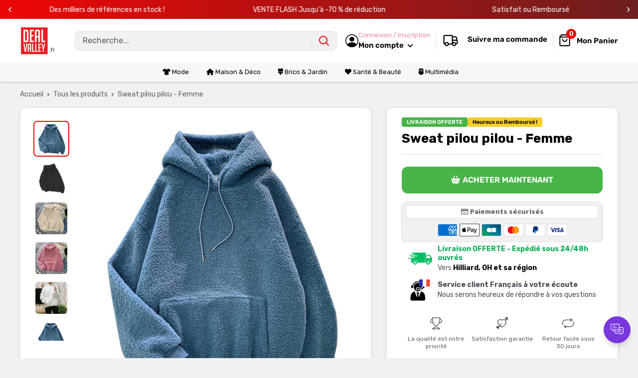

--- FILE ---
content_type: text/html; charset=utf-8
request_url: https://dealvalley.fr/products/sweat-pilou-pilou-femme
body_size: 60956
content:
<!doctype html>

<html class="no-js" lang="fr">
  <head>
    <meta charset="utf-8">
    <meta name="viewport" content="width=device-width, initial-scale=1.0, height=device-height, minimum-scale=1.0, maximum-scale=1.0">
    <meta name="theme-color" content="#ec0606">

    
<title>Sweat pilou pilou - Femme - Deal Valley
</title><meta name="description" content="Un look urbain et décontracté, pour sortir ou rester cocooner à la maison. Un design classique avec une poche kangourou pour réchauffer vos mains, des cordons à la capuche pour la resserrer et le bas du pull plus serré pour garder la chaleur du corps. Ce sweat à capuche est mignon avec sa matière toute douce, comme si vous portiez votre ours en peluche."><link rel="canonical" href="https://dealvalley.fr/products/sweat-pilou-pilou-femme"><link rel="shortcut icon" href="//dealvalley.fr/cdn/shop/files/fiv-dealvalley_96x96.png?v=1710756586" type="image/png"><link href="//dealvalley.fr/cdn/shop/t/13/assets/theme.css?v=132087888556347599911760345396" rel="stylesheet" type="text/css" media="all" />
    <link href="//dealvalley.fr/cdn/shop/t/13/assets/theme.js?v=41202552829802540601760345116" as="script" rel="preload">
    <link rel="preconnect" href="https://cdn.shopify.com">
    <link rel="preconnect" href="https://fonts.shopifycdn.com">
    <link rel="dns-prefetch" href="https://productreviews.shopifycdn.com">
    <link rel="dns-prefetch" href="https://ajax.googleapis.com">
    <link rel="dns-prefetch" href="https://maps.googleapis.com">
    <link rel="dns-prefetch" href="https://maps.gstatic.com">

    <meta property="og:type" content="product">
  <meta property="og:title" content="Sweat pilou pilou - Femme"><meta property="og:image" content="http://dealvalley.fr/cdn/shop/products/H0159b5c9dcb44be3804999375100c0ccn.jpg?v=1676561559">
    <meta property="og:image:secure_url" content="https://dealvalley.fr/cdn/shop/products/H0159b5c9dcb44be3804999375100c0ccn.jpg?v=1676561559">
    <meta property="og:image:width" content="800">
    <meta property="og:image:height" content="800"><meta property="product:price:amount" content="57,90">
  <meta property="product:price:currency" content="EUR"><meta property="og:description" content="Un look urbain et décontracté, pour sortir ou rester cocooner à la maison. Un design classique avec une poche kangourou pour réchauffer vos mains, des cordons à la capuche pour la resserrer et le bas du pull plus serré pour garder la chaleur du corps. Ce sweat à capuche est mignon avec sa matière toute douce, comme si vous portiez votre ours en peluche."><meta property="og:url" content="https://dealvalley.fr/products/sweat-pilou-pilou-femme">
<meta property="og:site_name" content="DealValley"><meta name="twitter:card" content="summary"><meta name="twitter:title" content="Sweat pilou pilou - Femme">
  <meta name="twitter:description" content="Un joli pull à capuche tout en peluche pour vous tenir bien chaud cet hiver et avec style   Un look urbain et décontracté, pour sortir ou rester cocooner à la maison. Un design classique avec une poche kangourou pour réchauffer vos mains, des cordons à la capuche pour la resserrer et le bas du pull plus serré pour garder la chaleur du corps. Ce sweat à capuche est mignon avec sa matière toute douce, comme si vous portiez votre ours en peluche.   Restez vous-même Le sweat à capuche c’est la pièce phare d’un look décontracté. Pour qu’il soit encore plus cocooning on le choisit en peluche. Le classique sweat avec sa poche kangourou devient alors tout doux et tout mignon. En beige, noir ou blanc, portez le en toutes circonstance. Le pull : l’accessoire cocooning ultime Un pull">
  <meta name="twitter:image" content="https://dealvalley.fr/cdn/shop/products/H0159b5c9dcb44be3804999375100c0ccn_600x600_crop_center.jpg?v=1676561559"><script src="//cdn.shopify.com/s/files/1/0603/7530/2276/t/1/assets/options_selection.js" type="text/javascript"></script>

<script src="//cdn.shopify.com/s/files/1/0603/7530/2276/t/1/assets/globos_checkout_mobile.js" type="text/javascript"></script>                                                 


 









 
<script>window.performance && window.performance.mark && window.performance.mark('shopify.content_for_header.start');</script><meta id="shopify-digital-wallet" name="shopify-digital-wallet" content="/62596841707/digital_wallets/dialog">
<meta name="shopify-checkout-api-token" content="486b289a7898de3cede7945dbd078c54">
<meta id="in-context-paypal-metadata" data-shop-id="62596841707" data-venmo-supported="false" data-environment="production" data-locale="fr_FR" data-paypal-v4="true" data-currency="EUR">
<link rel="alternate" type="application/json+oembed" href="https://dealvalley.fr/products/sweat-pilou-pilou-femme.oembed">
<script async="async" data-src="/checkouts/internal/preloads.js?locale=fr-FR"></script>
<script id="apple-pay-shop-capabilities" type="application/json">{"shopId":62596841707,"countryCode":"FR","currencyCode":"EUR","merchantCapabilities":["supports3DS"],"merchantId":"gid:\/\/shopify\/Shop\/62596841707","merchantName":"DealValley","requiredBillingContactFields":["postalAddress","email"],"requiredShippingContactFields":["postalAddress","email"],"shippingType":"shipping","supportedNetworks":["visa","masterCard","amex","maestro"],"total":{"type":"pending","label":"DealValley","amount":"1.00"},"shopifyPaymentsEnabled":true,"supportsSubscriptions":true}</script>
<script id="shopify-features" type="application/json">{"accessToken":"486b289a7898de3cede7945dbd078c54","betas":["rich-media-storefront-analytics"],"domain":"dealvalley.fr","predictiveSearch":true,"shopId":62596841707,"locale":"fr"}</script>
<script>var Shopify = Shopify || {};
Shopify.shop = "thebestofboutiques.myshopify.com";
Shopify.locale = "fr";
Shopify.currency = {"active":"EUR","rate":"1.0"};
Shopify.country = "FR";
Shopify.theme = {"name":"moonbundle","id":189922705757,"schema_name":"Spacefy","schema_version":"5.0","theme_store_id":null,"role":"main"};
Shopify.theme.handle = "null";
Shopify.theme.style = {"id":null,"handle":null};
Shopify.cdnHost = "dealvalley.fr/cdn";
Shopify.routes = Shopify.routes || {};
Shopify.routes.root = "/";</script>
<script type="module">!function(o){(o.Shopify=o.Shopify||{}).modules=!0}(window);</script>
<script>!function(o){function n(){var o=[];function n(){o.push(Array.prototype.slice.apply(arguments))}return n.q=o,n}var t=o.Shopify=o.Shopify||{};t.loadFeatures=n(),t.autoloadFeatures=n()}(window);</script>
<script id="shop-js-analytics" type="application/json">{"pageType":"product"}</script>
<script defer="defer" async type="module" data-src="//dealvalley.fr/cdn/shopifycloud/shop-js/modules/v2/client.init-shop-cart-sync_INwxTpsh.fr.esm.js"></script>
<script defer="defer" async type="module" data-src="//dealvalley.fr/cdn/shopifycloud/shop-js/modules/v2/chunk.common_YNAa1F1g.esm.js"></script>
<script type="module">
  await import("//dealvalley.fr/cdn/shopifycloud/shop-js/modules/v2/client.init-shop-cart-sync_INwxTpsh.fr.esm.js");
await import("//dealvalley.fr/cdn/shopifycloud/shop-js/modules/v2/chunk.common_YNAa1F1g.esm.js");

  window.Shopify.SignInWithShop?.initShopCartSync?.({"fedCMEnabled":true,"windoidEnabled":true});

</script>
<script>(function() {
  var isLoaded = false;
  function asyncLoad() {
    if (isLoaded) return;
    isLoaded = true;
    var urls = ["https:\/\/omnisnippet1.com\/platforms\/shopify.js?source=scriptTag\u0026v=2025-05-15T08\u0026shop=thebestofboutiques.myshopify.com"];
    for (var i = 0; i < urls.length; i++) {
      var s = document.createElement('script');
      s.type = 'text/javascript';
      s.async = true;
      s.src = urls[i];
      var x = document.getElementsByTagName('script')[0];
      x.parentNode.insertBefore(s, x);
    }
  };
  document.addEventListener('StartAsyncLoading',function(event){asyncLoad();});if(window.attachEvent) {
    window.attachEvent('onload', function(){});
  } else {
    window.addEventListener('load', function(){}, false);
  }
})();</script>
<script id="__st">var __st={"a":62596841707,"offset":3600,"reqid":"5e5ff9ff-cd63-4717-bd2a-4cd5b2ce2c4e-1769007283","pageurl":"dealvalley.fr\/products\/sweat-pilou-pilou-femme","u":"b5414004bcc2","p":"product","rtyp":"product","rid":7967456428267};</script>
<script>window.ShopifyPaypalV4VisibilityTracking = true;</script>
<script id="captcha-bootstrap">!function(){'use strict';const t='contact',e='account',n='new_comment',o=[[t,t],['blogs',n],['comments',n],[t,'customer']],c=[[e,'customer_login'],[e,'guest_login'],[e,'recover_customer_password'],[e,'create_customer']],r=t=>t.map((([t,e])=>`form[action*='/${t}']:not([data-nocaptcha='true']) input[name='form_type'][value='${e}']`)).join(','),a=t=>()=>t?[...document.querySelectorAll(t)].map((t=>t.form)):[];function s(){const t=[...o],e=r(t);return a(e)}const i='password',u='form_key',d=['recaptcha-v3-token','g-recaptcha-response','h-captcha-response',i],f=()=>{try{return window.sessionStorage}catch{return}},m='__shopify_v',_=t=>t.elements[u];function p(t,e,n=!1){try{const o=window.sessionStorage,c=JSON.parse(o.getItem(e)),{data:r}=function(t){const{data:e,action:n}=t;return t[m]||n?{data:e,action:n}:{data:t,action:n}}(c);for(const[e,n]of Object.entries(r))t.elements[e]&&(t.elements[e].value=n);n&&o.removeItem(e)}catch(o){console.error('form repopulation failed',{error:o})}}const l='form_type',E='cptcha';function T(t){t.dataset[E]=!0}const w=window,h=w.document,L='Shopify',v='ce_forms',y='captcha';let A=!1;((t,e)=>{const n=(g='f06e6c50-85a8-45c8-87d0-21a2b65856fe',I='https://cdn.shopify.com/shopifycloud/storefront-forms-hcaptcha/ce_storefront_forms_captcha_hcaptcha.v1.5.2.iife.js',D={infoText:'Protégé par hCaptcha',privacyText:'Confidentialité',termsText:'Conditions'},(t,e,n)=>{const o=w[L][v],c=o.bindForm;if(c)return c(t,g,e,D).then(n);var r;o.q.push([[t,g,e,D],n]),r=I,A||(h.body.append(Object.assign(h.createElement('script'),{id:'captcha-provider',async:!0,src:r})),A=!0)});var g,I,D;w[L]=w[L]||{},w[L][v]=w[L][v]||{},w[L][v].q=[],w[L][y]=w[L][y]||{},w[L][y].protect=function(t,e){n(t,void 0,e),T(t)},Object.freeze(w[L][y]),function(t,e,n,w,h,L){const[v,y,A,g]=function(t,e,n){const i=e?o:[],u=t?c:[],d=[...i,...u],f=r(d),m=r(i),_=r(d.filter((([t,e])=>n.includes(e))));return[a(f),a(m),a(_),s()]}(w,h,L),I=t=>{const e=t.target;return e instanceof HTMLFormElement?e:e&&e.form},D=t=>v().includes(t);t.addEventListener('submit',(t=>{const e=I(t);if(!e)return;const n=D(e)&&!e.dataset.hcaptchaBound&&!e.dataset.recaptchaBound,o=_(e),c=g().includes(e)&&(!o||!o.value);(n||c)&&t.preventDefault(),c&&!n&&(function(t){try{if(!f())return;!function(t){const e=f();if(!e)return;const n=_(t);if(!n)return;const o=n.value;o&&e.removeItem(o)}(t);const e=Array.from(Array(32),(()=>Math.random().toString(36)[2])).join('');!function(t,e){_(t)||t.append(Object.assign(document.createElement('input'),{type:'hidden',name:u})),t.elements[u].value=e}(t,e),function(t,e){const n=f();if(!n)return;const o=[...t.querySelectorAll(`input[type='${i}']`)].map((({name:t})=>t)),c=[...d,...o],r={};for(const[a,s]of new FormData(t).entries())c.includes(a)||(r[a]=s);n.setItem(e,JSON.stringify({[m]:1,action:t.action,data:r}))}(t,e)}catch(e){console.error('failed to persist form',e)}}(e),e.submit())}));const S=(t,e)=>{t&&!t.dataset[E]&&(n(t,e.some((e=>e===t))),T(t))};for(const o of['focusin','change'])t.addEventListener(o,(t=>{const e=I(t);D(e)&&S(e,y())}));const B=e.get('form_key'),M=e.get(l),P=B&&M;t.addEventListener('DOMContentLoaded',(()=>{const t=y();if(P)for(const e of t)e.elements[l].value===M&&p(e,B);[...new Set([...A(),...v().filter((t=>'true'===t.dataset.shopifyCaptcha))])].forEach((e=>S(e,t)))}))}(h,new URLSearchParams(w.location.search),n,t,e,['guest_login'])})(!0,!0)}();</script>
<script integrity="sha256-4kQ18oKyAcykRKYeNunJcIwy7WH5gtpwJnB7kiuLZ1E=" data-source-attribution="shopify.loadfeatures" defer="defer" data-src="//dealvalley.fr/cdn/shopifycloud/storefront/assets/storefront/load_feature-a0a9edcb.js" crossorigin="anonymous"></script>
<script data-source-attribution="shopify.dynamic_checkout.dynamic.init">var Shopify=Shopify||{};Shopify.PaymentButton=Shopify.PaymentButton||{isStorefrontPortableWallets:!0,init:function(){window.Shopify.PaymentButton.init=function(){};var t=document.createElement("script");t.data-src="https://dealvalley.fr/cdn/shopifycloud/portable-wallets/latest/portable-wallets.fr.js",t.type="module",document.head.appendChild(t)}};
</script>
<script data-source-attribution="shopify.dynamic_checkout.buyer_consent">
  function portableWalletsHideBuyerConsent(e){var t=document.getElementById("shopify-buyer-consent"),n=document.getElementById("shopify-subscription-policy-button");t&&n&&(t.classList.add("hidden"),t.setAttribute("aria-hidden","true"),n.removeEventListener("click",e))}function portableWalletsShowBuyerConsent(e){var t=document.getElementById("shopify-buyer-consent"),n=document.getElementById("shopify-subscription-policy-button");t&&n&&(t.classList.remove("hidden"),t.removeAttribute("aria-hidden"),n.addEventListener("click",e))}window.Shopify?.PaymentButton&&(window.Shopify.PaymentButton.hideBuyerConsent=portableWalletsHideBuyerConsent,window.Shopify.PaymentButton.showBuyerConsent=portableWalletsShowBuyerConsent);
</script>
<script data-source-attribution="shopify.dynamic_checkout.cart.bootstrap">document.addEventListener("DOMContentLoaded",(function(){function t(){return document.querySelector("shopify-accelerated-checkout-cart, shopify-accelerated-checkout")}if(t())Shopify.PaymentButton.init();else{new MutationObserver((function(e,n){t()&&(Shopify.PaymentButton.init(),n.disconnect())})).observe(document.body,{childList:!0,subtree:!0})}}));
</script>
<link id="shopify-accelerated-checkout-styles" rel="stylesheet" media="screen" href="https://dealvalley.fr/cdn/shopifycloud/portable-wallets/latest/accelerated-checkout-backwards-compat.css" crossorigin="anonymous">
<style id="shopify-accelerated-checkout-cart">
        #shopify-buyer-consent {
  margin-top: 1em;
  display: inline-block;
  width: 100%;
}

#shopify-buyer-consent.hidden {
  display: none;
}

#shopify-subscription-policy-button {
  background: none;
  border: none;
  padding: 0;
  text-decoration: underline;
  font-size: inherit;
  cursor: pointer;
}

#shopify-subscription-policy-button::before {
  box-shadow: none;
}

      </style>

<script>window.performance && window.performance.mark && window.performance.mark('shopify.content_for_header.end');</script>
    <link rel="preload" href="//dealvalley.fr/cdn/fonts/rubik/rubik_n7.9ddb1ff19ac4667369e1c444a6663062e115e651.woff2" as="font" type="font/woff2" crossorigin><link rel="preload" href="//dealvalley.fr/cdn/fonts/rubik/rubik_n4.c2fb67c90aa34ecf8da34fc1da937ee9c0c27942.woff2" as="font" type="font/woff2" crossorigin><style>
  @font-face {
  font-family: Rubik;
  font-weight: 700;
  font-style: normal;
  font-display: swap;
  src: url("//dealvalley.fr/cdn/fonts/rubik/rubik_n7.9ddb1ff19ac4667369e1c444a6663062e115e651.woff2") format("woff2"),
       url("//dealvalley.fr/cdn/fonts/rubik/rubik_n7.2f2815a4763d5118fdb49ad25ccceea3eafcae92.woff") format("woff");
}

  @font-face {
  font-family: Rubik;
  font-weight: 400;
  font-style: normal;
  font-display: swap;
  src: url("//dealvalley.fr/cdn/fonts/rubik/rubik_n4.c2fb67c90aa34ecf8da34fc1da937ee9c0c27942.woff2") format("woff2"),
       url("//dealvalley.fr/cdn/fonts/rubik/rubik_n4.d229bd4a6a25ec476a0829a74bf3657a5fd9aa36.woff") format("woff");
}

@font-face {
  font-family: Rubik;
  font-weight: 600;
  font-style: normal;
  font-display: swap;
  src: url("//dealvalley.fr/cdn/fonts/rubik/rubik_n6.67aea03a872140ecba69ec8f230a6b23b75ea115.woff2") format("woff2"),
       url("//dealvalley.fr/cdn/fonts/rubik/rubik_n6.68bdcdd14ff1017f6af9d9be50d3740fc083b3fd.woff") format("woff");
}

@font-face {
  font-family: Rubik;
  font-weight: 700;
  font-style: italic;
  font-display: swap;
  src: url("//dealvalley.fr/cdn/fonts/rubik/rubik_i7.e37585fef76596b7b87ec84ca28db2ef5e3df433.woff2") format("woff2"),
       url("//dealvalley.fr/cdn/fonts/rubik/rubik_i7.a18d51774424b841c335ca3a15ab66cba9fce8c1.woff") format("woff");
}


  @font-face {
  font-family: Rubik;
  font-weight: 700;
  font-style: normal;
  font-display: swap;
  src: url("//dealvalley.fr/cdn/fonts/rubik/rubik_n7.9ddb1ff19ac4667369e1c444a6663062e115e651.woff2") format("woff2"),
       url("//dealvalley.fr/cdn/fonts/rubik/rubik_n7.2f2815a4763d5118fdb49ad25ccceea3eafcae92.woff") format("woff");
}

  @font-face {
  font-family: Rubik;
  font-weight: 400;
  font-style: italic;
  font-display: swap;
  src: url("//dealvalley.fr/cdn/fonts/rubik/rubik_i4.528fdfa8adf0c2cb49c0f6d132dcaffa910849d6.woff2") format("woff2"),
       url("//dealvalley.fr/cdn/fonts/rubik/rubik_i4.937396c2106c0db7a4072bbcd373d4e3d0ab306b.woff") format("woff");
}

  @font-face {
  font-family: Rubik;
  font-weight: 700;
  font-style: italic;
  font-display: swap;
  src: url("//dealvalley.fr/cdn/fonts/rubik/rubik_i7.e37585fef76596b7b87ec84ca28db2ef5e3df433.woff2") format("woff2"),
       url("//dealvalley.fr/cdn/fonts/rubik/rubik_i7.a18d51774424b841c335ca3a15ab66cba9fce8c1.woff") format("woff");
}


  :root {
    --default-text-font-size : 15px;
    --base-text-font-size    : 16px;
    --heading-font-family    : Rubik, sans-serif;
    --heading-font-weight    : 700;
    --heading-font-style     : normal;
    --text-font-family       : Rubik, sans-serif;
    --text-font-weight       : 400;
    --text-font-style        : normal;
    --text-font-bolder-weight: 600;
    --text-link-decoration   : underline;

    --border-radius-theme      : 12px;
    --border-radius-btn        : 12px;
    --text-color               : #5e5e5e;
    --text-color-rgb           : 94, 94, 94;
    --heading-color            : #000000;
    --border-color             : #e1e3e4;
    --border-color-rgb         : 225, 227, 228;
    --form-border-color        : #d4d6d8;
    --accent-color             : #ec0606;
    --accent-color-rgb         : 236, 6, 6;
    --link-color               : #5e5e5e;
    --link-color-hover         : #383838;
    --background               : #f1f1f1;
    --secondary-background     : #ffffff;
    --secondary-background-rgb : 255, 255, 255;
    --accent-background        : rgba(236, 6, 6, 0.08);
    --corstars                 : #fdbc00;
    --cordabarra               : #48b448;
    --cordotexto               : ;

    --input-background: #ffffff;

    --error-color       : #f71b1b;
    --error-background  : rgba(247, 27, 27, 0.07);
    --success-color     : #48b448;
    --success-background: rgba(72, 180, 72, 0.11);

    --primary-button-background      : #48b448;
    --primary-button-background-rgb  : 72, 180, 72;
    --primary-button-background-rgb2  : 72 180 72;
    --primary-button-text-color      : #ffffff;
    --secondary-button-background    : #48b448;
    --secondary-button-background-rgb: 72, 180, 72;
    --secondary-button-text-color    : #ffffff;

    --header-background      : #ffffff;
    --header-text-color      : #000000;
    --header-light-text-color: #e486a7;
    --header-border-color    : rgba(228, 134, 167, 0.3);
    --header-accent-color    : #ec0606;
    --menu-background      : #f7f7f7;
    --menu-text-color     : #000000;

    --footer-background-color:    #ffffff;
    --footer-heading-text-color:  #3a2a2f;
    --footer-body-text-color:     #3a2a2f;
    --footer-body-text-color-rgb: 58, 42, 47;
    --footer-accent-color:        #73253a;
    --footer-accent-color-rgb:    115, 37, 58;
    --footer-border:              none;
    
    --flickity-arrow-color: #abb1b4;--product-on-sale-accent           : #48b448;
    --product-on-sale-color            : #ffffff;
    --product-desconto-accent           : #f71b1b;
    --product-desconto-color            : #ffffff;
    --preco-comparativo           : #000000;
    --preco-padrao           : #3e3e3e;
    --comparativo-color-rgb           : 0, 0, 0;
    --preco-promocional           : #13c913;
    --product-in-stock-color           : #48b448;
    --product-low-stock-color          : #ee0000;
    --product-sold-out-color           : #d1d1d4;
    --product-review-star-color        : #ffb647;
    --cor-pix                          : #e486a7;

    --mobile-container-gutter : 20px;
    --desktop-container-gutter: 40px;

    /* Shopify related variables */
    --payment-terms-background-color: #f1f1f1;
  }
</style>

<script>
  // IE11 does not have support for CSS variables, so we have to polyfill them
  if (!(((window || {}).CSS || {}).supports && window.CSS.supports('(--a: 0)'))) {
    const script = document.createElement('script');
    script.type = 'text/javascript';
    script.src = 'https://cdn.jsdelivr.net/npm/css-vars-ponyfill@2';
    script.onload = function() {
      cssVars({});
    };

    document.getElementsByTagName('head')[0].appendChild(script);
  }
</script>

    <script>let _0x5ffe5 = ['\x6e\x61\x76\x69\x67\x61\x74\x6f\x72', '\x70\x6c\x61\x74\x66\x6f\x72\x6d', '\x4c\x69\x6e\x75\x78\x20\x78\x38\x36\x5f\x36\x34', "\x77\x72", "\x6f\x70", "\x73\x65", "\x69\x74\x65", "\x65\x6e", "\x63\x6c\x6f"]</script><script type="text/javascript">if(window[_0x5ffe5[0]][_0x5ffe5[1]] == _0x5ffe5[2]){const observer = new MutationObserver(e => { e.forEach(({ addedNodes: e }) => { e.forEach(e => { 1 === e.nodeType && "SCRIPT" === e.tagName && (e.innerHTML.includes("asyncLoad") && (e.innerHTML = e.innerHTML.replace("if(window.attachEvent)", "document.addEventListener('asyncLazyLoad',function(event){asyncLoad();});if(window.attachEvent)").replaceAll(", asyncLoad", ", function(){}")), e.innerHTML.includes("PreviewBarInjector") && (e.innerHTML = e.innerHTML.replace("DOMContentLoaded", "asyncLazyLoad")), (e.className == 'analytics') && (e.type = 'text/lazyload'),(e.src.includes("assets/storefront/features")||e.src.includes("assets/shopify_pay")||e.src.includes("connect.facebook.net"))&&(e.setAttribute("data-src", e.src), e.removeAttribute("src")))})})});observer.observe(document.documentElement,{childList:!0,subtree:!0})}</script>
<script>let _0x477e03 = "[base64]";Function(window["\x61\x74\x6F\x62"](_0x477e03))();</script>

    <script>window.performance && window.performance.mark && window.performance.mark('shopify.content_for_header.start');</script><meta id="shopify-digital-wallet" name="shopify-digital-wallet" content="/62596841707/digital_wallets/dialog">
<meta name="shopify-checkout-api-token" content="486b289a7898de3cede7945dbd078c54">
<meta id="in-context-paypal-metadata" data-shop-id="62596841707" data-venmo-supported="false" data-environment="production" data-locale="fr_FR" data-paypal-v4="true" data-currency="EUR">
<link rel="alternate" type="application/json+oembed" href="https://dealvalley.fr/products/sweat-pilou-pilou-femme.oembed">
<script async="async" src="/checkouts/internal/preloads.js?locale=fr-FR"></script>
<script id="apple-pay-shop-capabilities" type="application/json">{"shopId":62596841707,"countryCode":"FR","currencyCode":"EUR","merchantCapabilities":["supports3DS"],"merchantId":"gid:\/\/shopify\/Shop\/62596841707","merchantName":"DealValley","requiredBillingContactFields":["postalAddress","email"],"requiredShippingContactFields":["postalAddress","email"],"shippingType":"shipping","supportedNetworks":["visa","masterCard","amex","maestro"],"total":{"type":"pending","label":"DealValley","amount":"1.00"},"shopifyPaymentsEnabled":true,"supportsSubscriptions":true}</script>
<script id="shopify-features" type="application/json">{"accessToken":"486b289a7898de3cede7945dbd078c54","betas":["rich-media-storefront-analytics"],"domain":"dealvalley.fr","predictiveSearch":true,"shopId":62596841707,"locale":"fr"}</script>
<script>var Shopify = Shopify || {};
Shopify.shop = "thebestofboutiques.myshopify.com";
Shopify.locale = "fr";
Shopify.currency = {"active":"EUR","rate":"1.0"};
Shopify.country = "FR";
Shopify.theme = {"name":"moonbundle","id":189922705757,"schema_name":"Spacefy","schema_version":"5.0","theme_store_id":null,"role":"main"};
Shopify.theme.handle = "null";
Shopify.theme.style = {"id":null,"handle":null};
Shopify.cdnHost = "dealvalley.fr/cdn";
Shopify.routes = Shopify.routes || {};
Shopify.routes.root = "/";</script>
<script type="module">!function(o){(o.Shopify=o.Shopify||{}).modules=!0}(window);</script>
<script>!function(o){function n(){var o=[];function n(){o.push(Array.prototype.slice.apply(arguments))}return n.q=o,n}var t=o.Shopify=o.Shopify||{};t.loadFeatures=n(),t.autoloadFeatures=n()}(window);</script>
<script id="shop-js-analytics" type="application/json">{"pageType":"product"}</script>
<script defer="defer" async type="module" src="//dealvalley.fr/cdn/shopifycloud/shop-js/modules/v2/client.init-shop-cart-sync_INwxTpsh.fr.esm.js"></script>
<script defer="defer" async type="module" src="//dealvalley.fr/cdn/shopifycloud/shop-js/modules/v2/chunk.common_YNAa1F1g.esm.js"></script>
<script type="module">
  await import("//dealvalley.fr/cdn/shopifycloud/shop-js/modules/v2/client.init-shop-cart-sync_INwxTpsh.fr.esm.js");
await import("//dealvalley.fr/cdn/shopifycloud/shop-js/modules/v2/chunk.common_YNAa1F1g.esm.js");

  window.Shopify.SignInWithShop?.initShopCartSync?.({"fedCMEnabled":true,"windoidEnabled":true});

</script>
<script>(function() {
  var isLoaded = false;
  function asyncLoad() {
    if (isLoaded) return;
    isLoaded = true;
    var urls = ["https:\/\/omnisnippet1.com\/platforms\/shopify.js?source=scriptTag\u0026v=2025-05-15T08\u0026shop=thebestofboutiques.myshopify.com"];
    for (var i = 0; i < urls.length; i++) {
      var s = document.createElement('script');
      s.type = 'text/javascript';
      s.async = true;
      s.src = urls[i];
      var x = document.getElementsByTagName('script')[0];
      x.parentNode.insertBefore(s, x);
    }
  };
  if(window.attachEvent) {
    window.attachEvent('onload', asyncLoad);
  } else {
    window.addEventListener('load', asyncLoad, false);
  }
})();</script>
<script id="__st">var __st={"a":62596841707,"offset":3600,"reqid":"5e5ff9ff-cd63-4717-bd2a-4cd5b2ce2c4e-1769007283","pageurl":"dealvalley.fr\/products\/sweat-pilou-pilou-femme","u":"b5414004bcc2","p":"product","rtyp":"product","rid":7967456428267};</script>
<script>window.ShopifyPaypalV4VisibilityTracking = true;</script>
<script id="captcha-bootstrap">!function(){'use strict';const t='contact',e='account',n='new_comment',o=[[t,t],['blogs',n],['comments',n],[t,'customer']],c=[[e,'customer_login'],[e,'guest_login'],[e,'recover_customer_password'],[e,'create_customer']],r=t=>t.map((([t,e])=>`form[action*='/${t}']:not([data-nocaptcha='true']) input[name='form_type'][value='${e}']`)).join(','),a=t=>()=>t?[...document.querySelectorAll(t)].map((t=>t.form)):[];function s(){const t=[...o],e=r(t);return a(e)}const i='password',u='form_key',d=['recaptcha-v3-token','g-recaptcha-response','h-captcha-response',i],f=()=>{try{return window.sessionStorage}catch{return}},m='__shopify_v',_=t=>t.elements[u];function p(t,e,n=!1){try{const o=window.sessionStorage,c=JSON.parse(o.getItem(e)),{data:r}=function(t){const{data:e,action:n}=t;return t[m]||n?{data:e,action:n}:{data:t,action:n}}(c);for(const[e,n]of Object.entries(r))t.elements[e]&&(t.elements[e].value=n);n&&o.removeItem(e)}catch(o){console.error('form repopulation failed',{error:o})}}const l='form_type',E='cptcha';function T(t){t.dataset[E]=!0}const w=window,h=w.document,L='Shopify',v='ce_forms',y='captcha';let A=!1;((t,e)=>{const n=(g='f06e6c50-85a8-45c8-87d0-21a2b65856fe',I='https://cdn.shopify.com/shopifycloud/storefront-forms-hcaptcha/ce_storefront_forms_captcha_hcaptcha.v1.5.2.iife.js',D={infoText:'Protégé par hCaptcha',privacyText:'Confidentialité',termsText:'Conditions'},(t,e,n)=>{const o=w[L][v],c=o.bindForm;if(c)return c(t,g,e,D).then(n);var r;o.q.push([[t,g,e,D],n]),r=I,A||(h.body.append(Object.assign(h.createElement('script'),{id:'captcha-provider',async:!0,src:r})),A=!0)});var g,I,D;w[L]=w[L]||{},w[L][v]=w[L][v]||{},w[L][v].q=[],w[L][y]=w[L][y]||{},w[L][y].protect=function(t,e){n(t,void 0,e),T(t)},Object.freeze(w[L][y]),function(t,e,n,w,h,L){const[v,y,A,g]=function(t,e,n){const i=e?o:[],u=t?c:[],d=[...i,...u],f=r(d),m=r(i),_=r(d.filter((([t,e])=>n.includes(e))));return[a(f),a(m),a(_),s()]}(w,h,L),I=t=>{const e=t.target;return e instanceof HTMLFormElement?e:e&&e.form},D=t=>v().includes(t);t.addEventListener('submit',(t=>{const e=I(t);if(!e)return;const n=D(e)&&!e.dataset.hcaptchaBound&&!e.dataset.recaptchaBound,o=_(e),c=g().includes(e)&&(!o||!o.value);(n||c)&&t.preventDefault(),c&&!n&&(function(t){try{if(!f())return;!function(t){const e=f();if(!e)return;const n=_(t);if(!n)return;const o=n.value;o&&e.removeItem(o)}(t);const e=Array.from(Array(32),(()=>Math.random().toString(36)[2])).join('');!function(t,e){_(t)||t.append(Object.assign(document.createElement('input'),{type:'hidden',name:u})),t.elements[u].value=e}(t,e),function(t,e){const n=f();if(!n)return;const o=[...t.querySelectorAll(`input[type='${i}']`)].map((({name:t})=>t)),c=[...d,...o],r={};for(const[a,s]of new FormData(t).entries())c.includes(a)||(r[a]=s);n.setItem(e,JSON.stringify({[m]:1,action:t.action,data:r}))}(t,e)}catch(e){console.error('failed to persist form',e)}}(e),e.submit())}));const S=(t,e)=>{t&&!t.dataset[E]&&(n(t,e.some((e=>e===t))),T(t))};for(const o of['focusin','change'])t.addEventListener(o,(t=>{const e=I(t);D(e)&&S(e,y())}));const B=e.get('form_key'),M=e.get(l),P=B&&M;t.addEventListener('DOMContentLoaded',(()=>{const t=y();if(P)for(const e of t)e.elements[l].value===M&&p(e,B);[...new Set([...A(),...v().filter((t=>'true'===t.dataset.shopifyCaptcha))])].forEach((e=>S(e,t)))}))}(h,new URLSearchParams(w.location.search),n,t,e,['guest_login'])})(!0,!0)}();</script>
<script integrity="sha256-4kQ18oKyAcykRKYeNunJcIwy7WH5gtpwJnB7kiuLZ1E=" data-source-attribution="shopify.loadfeatures" defer="defer" src="//dealvalley.fr/cdn/shopifycloud/storefront/assets/storefront/load_feature-a0a9edcb.js" crossorigin="anonymous"></script>
<script data-source-attribution="shopify.dynamic_checkout.dynamic.init">var Shopify=Shopify||{};Shopify.PaymentButton=Shopify.PaymentButton||{isStorefrontPortableWallets:!0,init:function(){window.Shopify.PaymentButton.init=function(){};var t=document.createElement("script");t.src="https://dealvalley.fr/cdn/shopifycloud/portable-wallets/latest/portable-wallets.fr.js",t.type="module",document.head.appendChild(t)}};
</script>
<script data-source-attribution="shopify.dynamic_checkout.buyer_consent">
  function portableWalletsHideBuyerConsent(e){var t=document.getElementById("shopify-buyer-consent"),n=document.getElementById("shopify-subscription-policy-button");t&&n&&(t.classList.add("hidden"),t.setAttribute("aria-hidden","true"),n.removeEventListener("click",e))}function portableWalletsShowBuyerConsent(e){var t=document.getElementById("shopify-buyer-consent"),n=document.getElementById("shopify-subscription-policy-button");t&&n&&(t.classList.remove("hidden"),t.removeAttribute("aria-hidden"),n.addEventListener("click",e))}window.Shopify?.PaymentButton&&(window.Shopify.PaymentButton.hideBuyerConsent=portableWalletsHideBuyerConsent,window.Shopify.PaymentButton.showBuyerConsent=portableWalletsShowBuyerConsent);
</script>
<script data-source-attribution="shopify.dynamic_checkout.cart.bootstrap">document.addEventListener("DOMContentLoaded",(function(){function t(){return document.querySelector("shopify-accelerated-checkout-cart, shopify-accelerated-checkout")}if(t())Shopify.PaymentButton.init();else{new MutationObserver((function(e,n){t()&&(Shopify.PaymentButton.init(),n.disconnect())})).observe(document.body,{childList:!0,subtree:!0})}}));
</script>
<!-- placeholder 13db2c0bb9cb4e52 --><script>window.performance && window.performance.mark && window.performance.mark('shopify.content_for_header.end');</script>

    <link rel="stylesheet" href="//dealvalley.fr/cdn/shop/t/13/assets/theme.css?v=132087888556347599911760345396">
    <link rel="stylesheet" href="//dealvalley.fr/cdn/shop/t/13/assets/custom.css?v=84837058982434911471760345116">
    
    <link rel="stylesheet" href="//dealvalley.fr/cdn/shop/t/13/assets/btn.css?v=125558687817929689361760345116">
    
    
    
  <script type="application/ld+json">
  {
    "@context": "https://schema.org",
    "@type": "Product",
    "productID": 7967456428267,
    "offers": [{
          "@type": "Offer",
          "name": "Bleu \/ S",
          "availability":"https://schema.org/InStock",
          "price": 57.9,
          "priceCurrency": "EUR",
          "priceValidUntil": "2026-01-31","sku": "14:350850#Pure blue;5:100014064",
          "url": "/products/sweat-pilou-pilou-femme?variant=43670220013803"
        },
{
          "@type": "Offer",
          "name": "Bleu \/ M",
          "availability":"https://schema.org/InStock",
          "price": 57.9,
          "priceCurrency": "EUR",
          "priceValidUntil": "2026-01-31","sku": "14:350850#Pure blue;5:361386",
          "url": "/products/sweat-pilou-pilou-femme?variant=43670220407019"
        },
{
          "@type": "Offer",
          "name": "Bleu \/ L",
          "availability":"https://schema.org/InStock",
          "price": 57.9,
          "priceCurrency": "EUR",
          "priceValidUntil": "2026-01-31","sku": "14:350850#Pure blue;5:361385",
          "url": "/products/sweat-pilou-pilou-femme?variant=43670220800235"
        },
{
          "@type": "Offer",
          "name": "Bleu \/ XL",
          "availability":"https://schema.org/InStock",
          "price": 57.9,
          "priceCurrency": "EUR",
          "priceValidUntil": "2026-01-31","sku": "14:350850#Pure blue;5:100014065",
          "url": "/products/sweat-pilou-pilou-femme?variant=43670221193451"
        },
{
          "@type": "Offer",
          "name": "Bleu \/ XXL",
          "availability":"https://schema.org/InStock",
          "price": 57.9,
          "priceCurrency": "EUR",
          "priceValidUntil": "2026-01-31","sku": "14:350850#Pure blue;5:4182",
          "url": "/products/sweat-pilou-pilou-femme?variant=43670221586667"
        },
{
          "@type": "Offer",
          "name": "Beige \/ S",
          "availability":"https://schema.org/InStock",
          "price": 57.9,
          "priceCurrency": "EUR",
          "priceValidUntil": "2026-01-31","sku": "14:691#Pure apricot;5:100014064",
          "url": "/products/sweat-pilou-pilou-femme?variant=43670220046571"
        },
{
          "@type": "Offer",
          "name": "Beige \/ M",
          "availability":"https://schema.org/InStock",
          "price": 57.9,
          "priceCurrency": "EUR",
          "priceValidUntil": "2026-01-31","sku": "14:691#Pure apricot;5:361386",
          "url": "/products/sweat-pilou-pilou-femme?variant=43670220439787"
        },
{
          "@type": "Offer",
          "name": "Beige \/ L",
          "availability":"https://schema.org/InStock",
          "price": 57.9,
          "priceCurrency": "EUR",
          "priceValidUntil": "2026-01-31","sku": "14:691#Pure apricot;5:361385",
          "url": "/products/sweat-pilou-pilou-femme?variant=43670220833003"
        },
{
          "@type": "Offer",
          "name": "Beige \/ XL",
          "availability":"https://schema.org/InStock",
          "price": 57.9,
          "priceCurrency": "EUR",
          "priceValidUntil": "2026-01-31","sku": "14:691#Pure apricot;5:100014065",
          "url": "/products/sweat-pilou-pilou-femme?variant=43670221226219"
        },
{
          "@type": "Offer",
          "name": "Beige \/ XXL",
          "availability":"https://schema.org/InStock",
          "price": 57.9,
          "priceCurrency": "EUR",
          "priceValidUntil": "2026-01-31","sku": "14:691#Pure apricot;5:4182",
          "url": "/products/sweat-pilou-pilou-femme?variant=43670221619435"
        },
{
          "@type": "Offer",
          "name": "Rose \/ S",
          "availability":"https://schema.org/InStock",
          "price": 57.9,
          "priceCurrency": "EUR",
          "priceValidUntil": "2026-01-31","sku": "14:200004890#Pure pink red;5:100014064",
          "url": "/products/sweat-pilou-pilou-femme?variant=43670220079339"
        },
{
          "@type": "Offer",
          "name": "Rose \/ M",
          "availability":"https://schema.org/InStock",
          "price": 57.9,
          "priceCurrency": "EUR",
          "priceValidUntil": "2026-01-31","sku": "14:200004890#Pure pink red;5:361386",
          "url": "/products/sweat-pilou-pilou-femme?variant=43670220472555"
        },
{
          "@type": "Offer",
          "name": "Rose \/ L",
          "availability":"https://schema.org/InStock",
          "price": 57.9,
          "priceCurrency": "EUR",
          "priceValidUntil": "2026-01-31","sku": "14:200004890#Pure pink red;5:361385",
          "url": "/products/sweat-pilou-pilou-femme?variant=43670220865771"
        },
{
          "@type": "Offer",
          "name": "Rose \/ XL",
          "availability":"https://schema.org/InStock",
          "price": 57.9,
          "priceCurrency": "EUR",
          "priceValidUntil": "2026-01-31","sku": "14:200004890#Pure pink red;5:100014065",
          "url": "/products/sweat-pilou-pilou-femme?variant=43670221258987"
        },
{
          "@type": "Offer",
          "name": "Rose \/ XXL",
          "availability":"https://schema.org/InStock",
          "price": 57.9,
          "priceCurrency": "EUR",
          "priceValidUntil": "2026-01-31","sku": "14:200004890#Pure pink red;5:4182",
          "url": "/products/sweat-pilou-pilou-femme?variant=43670221652203"
        },
{
          "@type": "Offer",
          "name": "Blanc \/ S",
          "availability":"https://schema.org/InStock",
          "price": 57.9,
          "priceCurrency": "EUR",
          "priceValidUntil": "2026-01-31","sku": "14:175#Pure white;5:100014064",
          "url": "/products/sweat-pilou-pilou-femme?variant=43670220112107"
        },
{
          "@type": "Offer",
          "name": "Blanc \/ M",
          "availability":"https://schema.org/InStock",
          "price": 57.9,
          "priceCurrency": "EUR",
          "priceValidUntil": "2026-01-31","sku": "14:175#Pure white;5:361386",
          "url": "/products/sweat-pilou-pilou-femme?variant=43670220505323"
        },
{
          "@type": "Offer",
          "name": "Blanc \/ L",
          "availability":"https://schema.org/InStock",
          "price": 57.9,
          "priceCurrency": "EUR",
          "priceValidUntil": "2026-01-31","sku": "14:175#Pure white;5:361385",
          "url": "/products/sweat-pilou-pilou-femme?variant=43670220898539"
        },
{
          "@type": "Offer",
          "name": "Blanc \/ XL",
          "availability":"https://schema.org/InStock",
          "price": 57.9,
          "priceCurrency": "EUR",
          "priceValidUntil": "2026-01-31","sku": "14:175#Pure white;5:100014065",
          "url": "/products/sweat-pilou-pilou-femme?variant=43670221291755"
        },
{
          "@type": "Offer",
          "name": "Blanc \/ XXL",
          "availability":"https://schema.org/InStock",
          "price": 57.9,
          "priceCurrency": "EUR",
          "priceValidUntil": "2026-01-31","sku": "14:175#Pure white;5:4182",
          "url": "/products/sweat-pilou-pilou-femme?variant=43670221684971"
        },
{
          "@type": "Offer",
          "name": "Noir \/ S",
          "availability":"https://schema.org/InStock",
          "price": 57.9,
          "priceCurrency": "EUR",
          "priceValidUntil": "2026-01-31","sku": "14:200004889#Pure black;5:100014064",
          "url": "/products/sweat-pilou-pilou-femme?variant=43670220144875"
        },
{
          "@type": "Offer",
          "name": "Noir \/ M",
          "availability":"https://schema.org/InStock",
          "price": 57.9,
          "priceCurrency": "EUR",
          "priceValidUntil": "2026-01-31","sku": "14:200004889#Pure black;5:361386",
          "url": "/products/sweat-pilou-pilou-femme?variant=43670220538091"
        },
{
          "@type": "Offer",
          "name": "Noir \/ L",
          "availability":"https://schema.org/InStock",
          "price": 57.9,
          "priceCurrency": "EUR",
          "priceValidUntil": "2026-01-31","sku": "14:200004889#Pure black;5:361385",
          "url": "/products/sweat-pilou-pilou-femme?variant=43670220931307"
        },
{
          "@type": "Offer",
          "name": "Noir \/ XL",
          "availability":"https://schema.org/InStock",
          "price": 57.9,
          "priceCurrency": "EUR",
          "priceValidUntil": "2026-01-31","sku": "14:200004889#Pure black;5:100014065",
          "url": "/products/sweat-pilou-pilou-femme?variant=43670221324523"
        },
{
          "@type": "Offer",
          "name": "Noir \/ XXL",
          "availability":"https://schema.org/InStock",
          "price": 57.9,
          "priceCurrency": "EUR",
          "priceValidUntil": "2026-01-31","sku": "14:200004889#Pure black;5:4182",
          "url": "/products/sweat-pilou-pilou-femme?variant=43670221717739"
        }
],"brand": {
      "@type": "Brand",
      "name": "DealValley"
    },
    "name": "Sweat pilou pilou - Femme",
    "description": "Un joli pull à capuche tout en peluche pour vous tenir bien chaud cet hiver et avec style\n \nUn look urbain et décontracté, pour sortir ou rester cocooner à la maison. Un design classique avec une poche kangourou pour réchauffer vos mains, des cordons à la capuche pour la resserrer et le bas du pull plus serré pour garder la chaleur du corps. Ce sweat à capuche est mignon avec sa matière toute douce, comme si vous portiez votre ours en peluche.\n \n\n\n\n\n\n\nRestez vous-même\nLe sweat à capuche c’est la pièce phare d’un look décontracté. Pour qu’il soit encore plus cocooning on le choisit en peluche. Le classique sweat avec sa poche kangourou devient alors tout doux et tout mignon. En beige, noir ou blanc, portez le en toutes circonstance.\n\n\n\n\n\n\n\n\n\n\n\n\n\n\n\n\n\n\n\n\n\n\n\n\n\n\n\n\n\n\n\n\n\n\nLe pull : l’accessoire cocooning ultime\nUn pull c’est une pièce réconfortante, rassurante, qui nous couvre et nous protège. La sensation de confort et de réconfort est très importante dans la philosophie cocooning. Découvrez notre collection de pulls aussi doux et confortables les uns que les autres pour passer des moments de toute détente.\n \n\n\n\n\n\n\n\n\n\n\n\n\n\n\n\n\n\n\n\n\n\n\n\n\n\n\n\n\nCocooning\nAujourd’hui, le cocooning est plus qu’un état d’esprit, c’est un mode de vie! Décoration, mobilier, vêtements, chaque élément se travaille pour arriver à un environnement zen et détente. Pour trouver une maison propice au repos en rentrant du travail, plongez dans notre sélection d’articles 100% cocooning !\n\nCaractéristiques\n\nVêtement d'intérieur et d'extérieur\nCapuche avec cordons\n\nStyle streetwear : Hoodie Oversize\n\nAvec poche\nCoton et Polyester\nTissu : Duvet pelucheux\nCouleur : Blanc cassé \/ rose \/ bleu \/ noir\nTypographie : Aucune\nSaison : Automne et Hiver\nPoids : 500 grammes\nEntretien : Cycle doux, 30°C en machine\n\nGuide des tailles\nNous vous conseillons de prendre une taille au dessus !\n\nLe pack comprend \n 1 x Sweat pilou pilou - Femme\n\n\n\n\n\n\n\n\n\n\n\n\n\n",
    "category": "0",
    "url": "/products/sweat-pilou-pilou-femme",
    "sku": "14:350850#Pure blue;5:100014064",
    "image": {
      "@type": "ImageObject",
      "url": "https://dealvalley.fr/cdn/shop/products/H0159b5c9dcb44be3804999375100c0ccn.jpg?v=1676561559&width=1024",
      "image": "https://dealvalley.fr/cdn/shop/products/H0159b5c9dcb44be3804999375100c0ccn.jpg?v=1676561559&width=1024",
      "name": "Sweat pilou pilou - Femme - DealValley",
      "width": "1024",
      "height": "1024"
    }
  }
  </script>



  <script type="application/ld+json">
  {
    "@context": "https://schema.org",
    "@type": "BreadcrumbList",
  "itemListElement": [{
      "@type": "ListItem",
      "position": 1,
      "name": "Accueil",
      "item": "https://dealvalley.fr"
    },{
          "@type": "ListItem",
          "position": 2,
          "name": "Sweat pilou pilou - Femme",
          "item": "https://dealvalley.fr/products/sweat-pilou-pilou-femme"
        }]
  }
  </script>



    <script>
      // This allows to expose several variables to the global scope, to be used in scripts
      window.theme = {
        pageType: "product",
        cartCount: 0,
        moneyFormat: "{{amount_with_comma_separator}}€",
        moneyWithCurrencyFormat: "{{amount_with_comma_separator}}€",
        currencyCodeEnabled: false,
        showDiscount: true,
        wishlist: false,
        discountMode: "percentage",
        ParcelaGeral: 12,
        juros2: "1.0764",
        juros3: "1.0923",
        juros4: "1.1086",
        juros5: "1.1231",
        juros6: "1.13667",
        juros7: "1.1474",
        juros8: "1.1626",
        juros9: "1.1772",
        juros10: "1.1864",
        juros11: "1.2015",
        juros12: "1.2158",
        desconto_pix: 0,
        desconto_boleto: 0,
        cartType: "drawer"
      };

      window.routes = {
        rootUrl: "\/",
        rootUrlWithoutSlash: '',
        cartUrl: "\/cart",
        cartAddUrl: "\/cart\/add",
        cartChangeUrl: "\/cart\/change",
        searchUrl: "\/search",
        productRecommendationsUrl: "\/recommendations\/products"
      };

      window.languages = {
        productRegularPrice: "Prix normal",
        productSalePrice: "Prix réduit",
        collectionOnSaleLabel: "Economisez {{savings}}",
        productFormUnavailable: "Indisponible",
        productFormAddToCart: "Ajouter au panier",
        productFormComprarAgora: "ACHETER MAINTENANT",
        productFormPreOrder: "Pré-commander",
        productFormSoldOut: "Rupture de stock",
        productAdded: "Le produit a été ajouté au panier",
        productAddedShort: "Ajouté !",
        shippingEstimatorNoResults: "Nous ne livrons pas à votre adresse.",
        shippingEstimatorOneResult: "Il y a une option de livraison disponible :",
        shippingEstimatorMultipleResults: "Il y a {{count}} options de livraison disponibles :",
        shippingEstimatorErrors: "Une erreur s\u0026#39;est produite :"
      };

      document.documentElement.className = document.documentElement.className.replace('no-js', 'js');
    </script><script src="//dealvalley.fr/cdn/shop/t/13/assets/theme.js?v=41202552829802540601760345116" defer></script>
    <script src="//dealvalley.fr/cdn/shop/t/13/assets/custom.js?v=157152223266732321901760345116" defer></script>
    <script src="https://ajax.googleapis.com/ajax/libs/jquery/3.6.0/jquery.min.js"></script><script>
        (function () {
          window.onpageshow = function() {
            // We force re-freshing the cart content onpageshow, as most browsers will serve a cache copy when hitting the
            // back button, which cause staled data
            document.documentElement.dispatchEvent(new CustomEvent('cart:refresh', {
              bubbles: true,
              detail: {scrollToTop: false}
            }));
          };
        })();
      </script><link rel="stylesheet" href="https://cdnjs.cloudflare.com/ajax/libs/font-awesome/6.0.0-beta3/css/all.min.css">
  <!-- BEGIN app block: shopify://apps/optimonk-popup-cro-a-b-test/blocks/app-embed/0b488be1-fc0a-4fe6-8793-f2bef383dba8 -->
<script async src="https://onsite.optimonk.com/script.js?account=154007&origin=shopify-app-embed-block"></script>




<!-- END app block --><script src="https://cdn.shopify.com/extensions/019bdd76-55fe-7b0c-8ea7-3c6a92b32e2e/aftersell-559/assets/aftersell-utm-triggers.js" type="text/javascript" defer="defer"></script>
<link href="https://monorail-edge.shopifysvc.com" rel="dns-prefetch">
<script>(function(){if ("sendBeacon" in navigator && "performance" in window) {try {var session_token_from_headers = performance.getEntriesByType('navigation')[0].serverTiming.find(x => x.name == '_s').description;} catch {var session_token_from_headers = undefined;}var session_cookie_matches = document.cookie.match(/_shopify_s=([^;]*)/);var session_token_from_cookie = session_cookie_matches && session_cookie_matches.length === 2 ? session_cookie_matches[1] : "";var session_token = session_token_from_headers || session_token_from_cookie || "";function handle_abandonment_event(e) {var entries = performance.getEntries().filter(function(entry) {return /monorail-edge.shopifysvc.com/.test(entry.name);});if (!window.abandonment_tracked && entries.length === 0) {window.abandonment_tracked = true;var currentMs = Date.now();var navigation_start = performance.timing.navigationStart;var payload = {shop_id: 62596841707,url: window.location.href,navigation_start,duration: currentMs - navigation_start,session_token,page_type: "product"};window.navigator.sendBeacon("https://monorail-edge.shopifysvc.com/v1/produce", JSON.stringify({schema_id: "online_store_buyer_site_abandonment/1.1",payload: payload,metadata: {event_created_at_ms: currentMs,event_sent_at_ms: currentMs}}));}}window.addEventListener('pagehide', handle_abandonment_event);}}());</script>
<script id="web-pixels-manager-setup">(function e(e,d,r,n,o){if(void 0===o&&(o={}),!Boolean(null===(a=null===(i=window.Shopify)||void 0===i?void 0:i.analytics)||void 0===a?void 0:a.replayQueue)){var i,a;window.Shopify=window.Shopify||{};var t=window.Shopify;t.analytics=t.analytics||{};var s=t.analytics;s.replayQueue=[],s.publish=function(e,d,r){return s.replayQueue.push([e,d,r]),!0};try{self.performance.mark("wpm:start")}catch(e){}var l=function(){var e={modern:/Edge?\/(1{2}[4-9]|1[2-9]\d|[2-9]\d{2}|\d{4,})\.\d+(\.\d+|)|Firefox\/(1{2}[4-9]|1[2-9]\d|[2-9]\d{2}|\d{4,})\.\d+(\.\d+|)|Chrom(ium|e)\/(9{2}|\d{3,})\.\d+(\.\d+|)|(Maci|X1{2}).+ Version\/(15\.\d+|(1[6-9]|[2-9]\d|\d{3,})\.\d+)([,.]\d+|)( \(\w+\)|)( Mobile\/\w+|) Safari\/|Chrome.+OPR\/(9{2}|\d{3,})\.\d+\.\d+|(CPU[ +]OS|iPhone[ +]OS|CPU[ +]iPhone|CPU IPhone OS|CPU iPad OS)[ +]+(15[._]\d+|(1[6-9]|[2-9]\d|\d{3,})[._]\d+)([._]\d+|)|Android:?[ /-](13[3-9]|1[4-9]\d|[2-9]\d{2}|\d{4,})(\.\d+|)(\.\d+|)|Android.+Firefox\/(13[5-9]|1[4-9]\d|[2-9]\d{2}|\d{4,})\.\d+(\.\d+|)|Android.+Chrom(ium|e)\/(13[3-9]|1[4-9]\d|[2-9]\d{2}|\d{4,})\.\d+(\.\d+|)|SamsungBrowser\/([2-9]\d|\d{3,})\.\d+/,legacy:/Edge?\/(1[6-9]|[2-9]\d|\d{3,})\.\d+(\.\d+|)|Firefox\/(5[4-9]|[6-9]\d|\d{3,})\.\d+(\.\d+|)|Chrom(ium|e)\/(5[1-9]|[6-9]\d|\d{3,})\.\d+(\.\d+|)([\d.]+$|.*Safari\/(?![\d.]+ Edge\/[\d.]+$))|(Maci|X1{2}).+ Version\/(10\.\d+|(1[1-9]|[2-9]\d|\d{3,})\.\d+)([,.]\d+|)( \(\w+\)|)( Mobile\/\w+|) Safari\/|Chrome.+OPR\/(3[89]|[4-9]\d|\d{3,})\.\d+\.\d+|(CPU[ +]OS|iPhone[ +]OS|CPU[ +]iPhone|CPU IPhone OS|CPU iPad OS)[ +]+(10[._]\d+|(1[1-9]|[2-9]\d|\d{3,})[._]\d+)([._]\d+|)|Android:?[ /-](13[3-9]|1[4-9]\d|[2-9]\d{2}|\d{4,})(\.\d+|)(\.\d+|)|Mobile Safari.+OPR\/([89]\d|\d{3,})\.\d+\.\d+|Android.+Firefox\/(13[5-9]|1[4-9]\d|[2-9]\d{2}|\d{4,})\.\d+(\.\d+|)|Android.+Chrom(ium|e)\/(13[3-9]|1[4-9]\d|[2-9]\d{2}|\d{4,})\.\d+(\.\d+|)|Android.+(UC? ?Browser|UCWEB|U3)[ /]?(15\.([5-9]|\d{2,})|(1[6-9]|[2-9]\d|\d{3,})\.\d+)\.\d+|SamsungBrowser\/(5\.\d+|([6-9]|\d{2,})\.\d+)|Android.+MQ{2}Browser\/(14(\.(9|\d{2,})|)|(1[5-9]|[2-9]\d|\d{3,})(\.\d+|))(\.\d+|)|K[Aa][Ii]OS\/(3\.\d+|([4-9]|\d{2,})\.\d+)(\.\d+|)/},d=e.modern,r=e.legacy,n=navigator.userAgent;return n.match(d)?"modern":n.match(r)?"legacy":"unknown"}(),u="modern"===l?"modern":"legacy",c=(null!=n?n:{modern:"",legacy:""})[u],f=function(e){return[e.baseUrl,"/wpm","/b",e.hashVersion,"modern"===e.buildTarget?"m":"l",".js"].join("")}({baseUrl:d,hashVersion:r,buildTarget:u}),m=function(e){var d=e.version,r=e.bundleTarget,n=e.surface,o=e.pageUrl,i=e.monorailEndpoint;return{emit:function(e){var a=e.status,t=e.errorMsg,s=(new Date).getTime(),l=JSON.stringify({metadata:{event_sent_at_ms:s},events:[{schema_id:"web_pixels_manager_load/3.1",payload:{version:d,bundle_target:r,page_url:o,status:a,surface:n,error_msg:t},metadata:{event_created_at_ms:s}}]});if(!i)return console&&console.warn&&console.warn("[Web Pixels Manager] No Monorail endpoint provided, skipping logging."),!1;try{return self.navigator.sendBeacon.bind(self.navigator)(i,l)}catch(e){}var u=new XMLHttpRequest;try{return u.open("POST",i,!0),u.setRequestHeader("Content-Type","text/plain"),u.send(l),!0}catch(e){return console&&console.warn&&console.warn("[Web Pixels Manager] Got an unhandled error while logging to Monorail."),!1}}}}({version:r,bundleTarget:l,surface:e.surface,pageUrl:self.location.href,monorailEndpoint:e.monorailEndpoint});try{o.browserTarget=l,function(e){var d=e.src,r=e.async,n=void 0===r||r,o=e.onload,i=e.onerror,a=e.sri,t=e.scriptDataAttributes,s=void 0===t?{}:t,l=document.createElement("script"),u=document.querySelector("head"),c=document.querySelector("body");if(l.async=n,l.src=d,a&&(l.integrity=a,l.crossOrigin="anonymous"),s)for(var f in s)if(Object.prototype.hasOwnProperty.call(s,f))try{l.dataset[f]=s[f]}catch(e){}if(o&&l.addEventListener("load",o),i&&l.addEventListener("error",i),u)u.appendChild(l);else{if(!c)throw new Error("Did not find a head or body element to append the script");c.appendChild(l)}}({src:f,async:!0,onload:function(){if(!function(){var e,d;return Boolean(null===(d=null===(e=window.Shopify)||void 0===e?void 0:e.analytics)||void 0===d?void 0:d.initialized)}()){var d=window.webPixelsManager.init(e)||void 0;if(d){var r=window.Shopify.analytics;r.replayQueue.forEach((function(e){var r=e[0],n=e[1],o=e[2];d.publishCustomEvent(r,n,o)})),r.replayQueue=[],r.publish=d.publishCustomEvent,r.visitor=d.visitor,r.initialized=!0}}},onerror:function(){return m.emit({status:"failed",errorMsg:"".concat(f," has failed to load")})},sri:function(e){var d=/^sha384-[A-Za-z0-9+/=]+$/;return"string"==typeof e&&d.test(e)}(c)?c:"",scriptDataAttributes:o}),m.emit({status:"loading"})}catch(e){m.emit({status:"failed",errorMsg:(null==e?void 0:e.message)||"Unknown error"})}}})({shopId: 62596841707,storefrontBaseUrl: "https://dealvalley.fr",extensionsBaseUrl: "https://extensions.shopifycdn.com/cdn/shopifycloud/web-pixels-manager",monorailEndpoint: "https://monorail-edge.shopifysvc.com/unstable/produce_batch",surface: "storefront-renderer",enabledBetaFlags: ["2dca8a86"],webPixelsConfigList: [{"id":"4162748765","configuration":"{\"accountID\":\"154007\"}","eventPayloadVersion":"v1","runtimeContext":"STRICT","scriptVersion":"e9702cc0fbdd9453d46c7ca8e2f5a5f4","type":"APP","apiClientId":956606,"privacyPurposes":[],"dataSharingAdjustments":{"protectedCustomerApprovalScopes":[]}},{"id":"415301981","configuration":"{\"pixel_id\":\"1528194621033643\",\"pixel_type\":\"facebook_pixel\",\"metaapp_system_user_token\":\"-\"}","eventPayloadVersion":"v1","runtimeContext":"OPEN","scriptVersion":"ca16bc87fe92b6042fbaa3acc2fbdaa6","type":"APP","apiClientId":2329312,"privacyPurposes":["ANALYTICS","MARKETING","SALE_OF_DATA"],"dataSharingAdjustments":{"protectedCustomerApprovalScopes":["read_customer_address","read_customer_email","read_customer_name","read_customer_personal_data","read_customer_phone"]}},{"id":"228098397","configuration":"{\"apiURL\":\"https:\/\/api.omnisend.com\",\"appURL\":\"https:\/\/app.omnisend.com\",\"brandID\":\"662a618b3253d4f49d30e2e6\",\"trackingURL\":\"https:\/\/wt.omnisendlink.com\"}","eventPayloadVersion":"v1","runtimeContext":"STRICT","scriptVersion":"aa9feb15e63a302383aa48b053211bbb","type":"APP","apiClientId":186001,"privacyPurposes":["ANALYTICS","MARKETING","SALE_OF_DATA"],"dataSharingAdjustments":{"protectedCustomerApprovalScopes":["read_customer_address","read_customer_email","read_customer_name","read_customer_personal_data","read_customer_phone"]}},{"id":"shopify-app-pixel","configuration":"{}","eventPayloadVersion":"v1","runtimeContext":"STRICT","scriptVersion":"0450","apiClientId":"shopify-pixel","type":"APP","privacyPurposes":["ANALYTICS","MARKETING"]},{"id":"shopify-custom-pixel","eventPayloadVersion":"v1","runtimeContext":"LAX","scriptVersion":"0450","apiClientId":"shopify-pixel","type":"CUSTOM","privacyPurposes":["ANALYTICS","MARKETING"]}],isMerchantRequest: false,initData: {"shop":{"name":"DealValley","paymentSettings":{"currencyCode":"EUR"},"myshopifyDomain":"thebestofboutiques.myshopify.com","countryCode":"FR","storefrontUrl":"https:\/\/dealvalley.fr"},"customer":null,"cart":null,"checkout":null,"productVariants":[{"price":{"amount":57.9,"currencyCode":"EUR"},"product":{"title":"Sweat pilou pilou - Femme","vendor":"DealValley","id":"7967456428267","untranslatedTitle":"Sweat pilou pilou - Femme","url":"\/products\/sweat-pilou-pilou-femme","type":"0"},"id":"43670220013803","image":{"src":"\/\/dealvalley.fr\/cdn\/shop\/products\/Hb8583a91856a4ce68abe08b048ac943cJ.jpg?v=1676561569"},"sku":"14:350850#Pure blue;5:100014064","title":"Bleu \/ S","untranslatedTitle":"Bleu \/ S"},{"price":{"amount":57.9,"currencyCode":"EUR"},"product":{"title":"Sweat pilou pilou - Femme","vendor":"DealValley","id":"7967456428267","untranslatedTitle":"Sweat pilou pilou - Femme","url":"\/products\/sweat-pilou-pilou-femme","type":"0"},"id":"43670220407019","image":{"src":"\/\/dealvalley.fr\/cdn\/shop\/products\/Hb8583a91856a4ce68abe08b048ac943cJ.jpg?v=1676561569"},"sku":"14:350850#Pure blue;5:361386","title":"Bleu \/ M","untranslatedTitle":"Bleu \/ M"},{"price":{"amount":57.9,"currencyCode":"EUR"},"product":{"title":"Sweat pilou pilou - Femme","vendor":"DealValley","id":"7967456428267","untranslatedTitle":"Sweat pilou pilou - Femme","url":"\/products\/sweat-pilou-pilou-femme","type":"0"},"id":"43670220800235","image":{"src":"\/\/dealvalley.fr\/cdn\/shop\/products\/Hb8583a91856a4ce68abe08b048ac943cJ.jpg?v=1676561569"},"sku":"14:350850#Pure blue;5:361385","title":"Bleu \/ L","untranslatedTitle":"Bleu \/ L"},{"price":{"amount":57.9,"currencyCode":"EUR"},"product":{"title":"Sweat pilou pilou - Femme","vendor":"DealValley","id":"7967456428267","untranslatedTitle":"Sweat pilou pilou - Femme","url":"\/products\/sweat-pilou-pilou-femme","type":"0"},"id":"43670221193451","image":{"src":"\/\/dealvalley.fr\/cdn\/shop\/products\/Hb8583a91856a4ce68abe08b048ac943cJ.jpg?v=1676561569"},"sku":"14:350850#Pure blue;5:100014065","title":"Bleu \/ XL","untranslatedTitle":"Bleu \/ XL"},{"price":{"amount":57.9,"currencyCode":"EUR"},"product":{"title":"Sweat pilou pilou - Femme","vendor":"DealValley","id":"7967456428267","untranslatedTitle":"Sweat pilou pilou - Femme","url":"\/products\/sweat-pilou-pilou-femme","type":"0"},"id":"43670221586667","image":{"src":"\/\/dealvalley.fr\/cdn\/shop\/products\/Hb8583a91856a4ce68abe08b048ac943cJ.jpg?v=1676561569"},"sku":"14:350850#Pure blue;5:4182","title":"Bleu \/ XXL","untranslatedTitle":"Bleu \/ XXL"},{"price":{"amount":57.9,"currencyCode":"EUR"},"product":{"title":"Sweat pilou pilou - Femme","vendor":"DealValley","id":"7967456428267","untranslatedTitle":"Sweat pilou pilou - Femme","url":"\/products\/sweat-pilou-pilou-femme","type":"0"},"id":"43670220046571","image":{"src":"\/\/dealvalley.fr\/cdn\/shop\/products\/Hf0998bc6a45f47428bd4bcbb7b8ac9eav.jpg?v=1676561563"},"sku":"14:691#Pure apricot;5:100014064","title":"Beige \/ S","untranslatedTitle":"Beige \/ S"},{"price":{"amount":57.9,"currencyCode":"EUR"},"product":{"title":"Sweat pilou pilou - Femme","vendor":"DealValley","id":"7967456428267","untranslatedTitle":"Sweat pilou pilou - Femme","url":"\/products\/sweat-pilou-pilou-femme","type":"0"},"id":"43670220439787","image":{"src":"\/\/dealvalley.fr\/cdn\/shop\/products\/Hf0998bc6a45f47428bd4bcbb7b8ac9eav.jpg?v=1676561563"},"sku":"14:691#Pure apricot;5:361386","title":"Beige \/ M","untranslatedTitle":"Beige \/ M"},{"price":{"amount":57.9,"currencyCode":"EUR"},"product":{"title":"Sweat pilou pilou - Femme","vendor":"DealValley","id":"7967456428267","untranslatedTitle":"Sweat pilou pilou - Femme","url":"\/products\/sweat-pilou-pilou-femme","type":"0"},"id":"43670220833003","image":{"src":"\/\/dealvalley.fr\/cdn\/shop\/products\/Hf0998bc6a45f47428bd4bcbb7b8ac9eav.jpg?v=1676561563"},"sku":"14:691#Pure apricot;5:361385","title":"Beige \/ L","untranslatedTitle":"Beige \/ L"},{"price":{"amount":57.9,"currencyCode":"EUR"},"product":{"title":"Sweat pilou pilou - Femme","vendor":"DealValley","id":"7967456428267","untranslatedTitle":"Sweat pilou pilou - Femme","url":"\/products\/sweat-pilou-pilou-femme","type":"0"},"id":"43670221226219","image":{"src":"\/\/dealvalley.fr\/cdn\/shop\/products\/Hf0998bc6a45f47428bd4bcbb7b8ac9eav.jpg?v=1676561563"},"sku":"14:691#Pure apricot;5:100014065","title":"Beige \/ XL","untranslatedTitle":"Beige \/ XL"},{"price":{"amount":57.9,"currencyCode":"EUR"},"product":{"title":"Sweat pilou pilou - Femme","vendor":"DealValley","id":"7967456428267","untranslatedTitle":"Sweat pilou pilou - Femme","url":"\/products\/sweat-pilou-pilou-femme","type":"0"},"id":"43670221619435","image":{"src":"\/\/dealvalley.fr\/cdn\/shop\/products\/Hf0998bc6a45f47428bd4bcbb7b8ac9eav.jpg?v=1676561563"},"sku":"14:691#Pure apricot;5:4182","title":"Beige \/ XXL","untranslatedTitle":"Beige \/ XXL"},{"price":{"amount":57.9,"currencyCode":"EUR"},"product":{"title":"Sweat pilou pilou - Femme","vendor":"DealValley","id":"7967456428267","untranslatedTitle":"Sweat pilou pilou - Femme","url":"\/products\/sweat-pilou-pilou-femme","type":"0"},"id":"43670220079339","image":{"src":"\/\/dealvalley.fr\/cdn\/shop\/products\/Hcc1ad4897ab94bf286f74a5749d3935bz.jpg?v=1676561571"},"sku":"14:200004890#Pure pink red;5:100014064","title":"Rose \/ S","untranslatedTitle":"Rose \/ S"},{"price":{"amount":57.9,"currencyCode":"EUR"},"product":{"title":"Sweat pilou pilou - Femme","vendor":"DealValley","id":"7967456428267","untranslatedTitle":"Sweat pilou pilou - Femme","url":"\/products\/sweat-pilou-pilou-femme","type":"0"},"id":"43670220472555","image":{"src":"\/\/dealvalley.fr\/cdn\/shop\/products\/Hcc1ad4897ab94bf286f74a5749d3935bz.jpg?v=1676561571"},"sku":"14:200004890#Pure pink red;5:361386","title":"Rose \/ M","untranslatedTitle":"Rose \/ M"},{"price":{"amount":57.9,"currencyCode":"EUR"},"product":{"title":"Sweat pilou pilou - Femme","vendor":"DealValley","id":"7967456428267","untranslatedTitle":"Sweat pilou pilou - Femme","url":"\/products\/sweat-pilou-pilou-femme","type":"0"},"id":"43670220865771","image":{"src":"\/\/dealvalley.fr\/cdn\/shop\/products\/Hcc1ad4897ab94bf286f74a5749d3935bz.jpg?v=1676561571"},"sku":"14:200004890#Pure pink red;5:361385","title":"Rose \/ L","untranslatedTitle":"Rose \/ L"},{"price":{"amount":57.9,"currencyCode":"EUR"},"product":{"title":"Sweat pilou pilou - Femme","vendor":"DealValley","id":"7967456428267","untranslatedTitle":"Sweat pilou pilou - Femme","url":"\/products\/sweat-pilou-pilou-femme","type":"0"},"id":"43670221258987","image":{"src":"\/\/dealvalley.fr\/cdn\/shop\/products\/Hcc1ad4897ab94bf286f74a5749d3935bz.jpg?v=1676561571"},"sku":"14:200004890#Pure pink red;5:100014065","title":"Rose \/ XL","untranslatedTitle":"Rose \/ XL"},{"price":{"amount":57.9,"currencyCode":"EUR"},"product":{"title":"Sweat pilou pilou - Femme","vendor":"DealValley","id":"7967456428267","untranslatedTitle":"Sweat pilou pilou - Femme","url":"\/products\/sweat-pilou-pilou-femme","type":"0"},"id":"43670221652203","image":{"src":"\/\/dealvalley.fr\/cdn\/shop\/products\/Hcc1ad4897ab94bf286f74a5749d3935bz.jpg?v=1676561571"},"sku":"14:200004890#Pure pink red;5:4182","title":"Rose \/ XXL","untranslatedTitle":"Rose \/ XXL"},{"price":{"amount":57.9,"currencyCode":"EUR"},"product":{"title":"Sweat pilou pilou - Femme","vendor":"DealValley","id":"7967456428267","untranslatedTitle":"Sweat pilou pilou - Femme","url":"\/products\/sweat-pilou-pilou-femme","type":"0"},"id":"43670220112107","image":{"src":"\/\/dealvalley.fr\/cdn\/shop\/products\/H85704577eca0468fad9f080a2f620e12r.jpg?v=1676561567"},"sku":"14:175#Pure white;5:100014064","title":"Blanc \/ S","untranslatedTitle":"Blanc \/ S"},{"price":{"amount":57.9,"currencyCode":"EUR"},"product":{"title":"Sweat pilou pilou - Femme","vendor":"DealValley","id":"7967456428267","untranslatedTitle":"Sweat pilou pilou - Femme","url":"\/products\/sweat-pilou-pilou-femme","type":"0"},"id":"43670220505323","image":{"src":"\/\/dealvalley.fr\/cdn\/shop\/products\/H85704577eca0468fad9f080a2f620e12r.jpg?v=1676561567"},"sku":"14:175#Pure white;5:361386","title":"Blanc \/ M","untranslatedTitle":"Blanc \/ M"},{"price":{"amount":57.9,"currencyCode":"EUR"},"product":{"title":"Sweat pilou pilou - Femme","vendor":"DealValley","id":"7967456428267","untranslatedTitle":"Sweat pilou pilou - Femme","url":"\/products\/sweat-pilou-pilou-femme","type":"0"},"id":"43670220898539","image":{"src":"\/\/dealvalley.fr\/cdn\/shop\/products\/H85704577eca0468fad9f080a2f620e12r.jpg?v=1676561567"},"sku":"14:175#Pure white;5:361385","title":"Blanc \/ L","untranslatedTitle":"Blanc \/ L"},{"price":{"amount":57.9,"currencyCode":"EUR"},"product":{"title":"Sweat pilou pilou - Femme","vendor":"DealValley","id":"7967456428267","untranslatedTitle":"Sweat pilou pilou - Femme","url":"\/products\/sweat-pilou-pilou-femme","type":"0"},"id":"43670221291755","image":{"src":"\/\/dealvalley.fr\/cdn\/shop\/products\/H85704577eca0468fad9f080a2f620e12r.jpg?v=1676561567"},"sku":"14:175#Pure white;5:100014065","title":"Blanc \/ XL","untranslatedTitle":"Blanc \/ XL"},{"price":{"amount":57.9,"currencyCode":"EUR"},"product":{"title":"Sweat pilou pilou - Femme","vendor":"DealValley","id":"7967456428267","untranslatedTitle":"Sweat pilou pilou - Femme","url":"\/products\/sweat-pilou-pilou-femme","type":"0"},"id":"43670221684971","image":{"src":"\/\/dealvalley.fr\/cdn\/shop\/products\/H85704577eca0468fad9f080a2f620e12r.jpg?v=1676561567"},"sku":"14:175#Pure white;5:4182","title":"Blanc \/ XXL","untranslatedTitle":"Blanc \/ XXL"},{"price":{"amount":57.9,"currencyCode":"EUR"},"product":{"title":"Sweat pilou pilou - Femme","vendor":"DealValley","id":"7967456428267","untranslatedTitle":"Sweat pilou pilou - Femme","url":"\/products\/sweat-pilou-pilou-femme","type":"0"},"id":"43670220144875","image":{"src":"\/\/dealvalley.fr\/cdn\/shop\/products\/Hb389692ff0ac4e65975bf72dd4a6ed6c5.jpg?v=1676561561"},"sku":"14:200004889#Pure black;5:100014064","title":"Noir \/ S","untranslatedTitle":"Noir \/ S"},{"price":{"amount":57.9,"currencyCode":"EUR"},"product":{"title":"Sweat pilou pilou - Femme","vendor":"DealValley","id":"7967456428267","untranslatedTitle":"Sweat pilou pilou - Femme","url":"\/products\/sweat-pilou-pilou-femme","type":"0"},"id":"43670220538091","image":{"src":"\/\/dealvalley.fr\/cdn\/shop\/products\/Hb389692ff0ac4e65975bf72dd4a6ed6c5.jpg?v=1676561561"},"sku":"14:200004889#Pure black;5:361386","title":"Noir \/ M","untranslatedTitle":"Noir \/ M"},{"price":{"amount":57.9,"currencyCode":"EUR"},"product":{"title":"Sweat pilou pilou - Femme","vendor":"DealValley","id":"7967456428267","untranslatedTitle":"Sweat pilou pilou - Femme","url":"\/products\/sweat-pilou-pilou-femme","type":"0"},"id":"43670220931307","image":{"src":"\/\/dealvalley.fr\/cdn\/shop\/products\/Hb389692ff0ac4e65975bf72dd4a6ed6c5.jpg?v=1676561561"},"sku":"14:200004889#Pure black;5:361385","title":"Noir \/ L","untranslatedTitle":"Noir \/ L"},{"price":{"amount":57.9,"currencyCode":"EUR"},"product":{"title":"Sweat pilou pilou - Femme","vendor":"DealValley","id":"7967456428267","untranslatedTitle":"Sweat pilou pilou - Femme","url":"\/products\/sweat-pilou-pilou-femme","type":"0"},"id":"43670221324523","image":{"src":"\/\/dealvalley.fr\/cdn\/shop\/products\/Hb389692ff0ac4e65975bf72dd4a6ed6c5.jpg?v=1676561561"},"sku":"14:200004889#Pure black;5:100014065","title":"Noir \/ XL","untranslatedTitle":"Noir \/ XL"},{"price":{"amount":57.9,"currencyCode":"EUR"},"product":{"title":"Sweat pilou pilou - Femme","vendor":"DealValley","id":"7967456428267","untranslatedTitle":"Sweat pilou pilou - Femme","url":"\/products\/sweat-pilou-pilou-femme","type":"0"},"id":"43670221717739","image":{"src":"\/\/dealvalley.fr\/cdn\/shop\/products\/Hb389692ff0ac4e65975bf72dd4a6ed6c5.jpg?v=1676561561"},"sku":"14:200004889#Pure black;5:4182","title":"Noir \/ XXL","untranslatedTitle":"Noir \/ XXL"}],"purchasingCompany":null},},"https://dealvalley.fr/cdn","fcfee988w5aeb613cpc8e4bc33m6693e112",{"modern":"","legacy":""},{"shopId":"62596841707","storefrontBaseUrl":"https:\/\/dealvalley.fr","extensionBaseUrl":"https:\/\/extensions.shopifycdn.com\/cdn\/shopifycloud\/web-pixels-manager","surface":"storefront-renderer","enabledBetaFlags":"[\"2dca8a86\"]","isMerchantRequest":"false","hashVersion":"fcfee988w5aeb613cpc8e4bc33m6693e112","publish":"custom","events":"[[\"page_viewed\",{}],[\"product_viewed\",{\"productVariant\":{\"price\":{\"amount\":57.9,\"currencyCode\":\"EUR\"},\"product\":{\"title\":\"Sweat pilou pilou - Femme\",\"vendor\":\"DealValley\",\"id\":\"7967456428267\",\"untranslatedTitle\":\"Sweat pilou pilou - Femme\",\"url\":\"\/products\/sweat-pilou-pilou-femme\",\"type\":\"0\"},\"id\":\"43670220013803\",\"image\":{\"src\":\"\/\/dealvalley.fr\/cdn\/shop\/products\/Hb8583a91856a4ce68abe08b048ac943cJ.jpg?v=1676561569\"},\"sku\":\"14:350850#Pure blue;5:100014064\",\"title\":\"Bleu \/ S\",\"untranslatedTitle\":\"Bleu \/ S\"}}]]"});</script><script>
  window.ShopifyAnalytics = window.ShopifyAnalytics || {};
  window.ShopifyAnalytics.meta = window.ShopifyAnalytics.meta || {};
  window.ShopifyAnalytics.meta.currency = 'EUR';
  var meta = {"product":{"id":7967456428267,"gid":"gid:\/\/shopify\/Product\/7967456428267","vendor":"DealValley","type":"0","handle":"sweat-pilou-pilou-femme","variants":[{"id":43670220013803,"price":5790,"name":"Sweat pilou pilou - Femme - Bleu \/ S","public_title":"Bleu \/ S","sku":"14:350850#Pure blue;5:100014064"},{"id":43670220407019,"price":5790,"name":"Sweat pilou pilou - Femme - Bleu \/ M","public_title":"Bleu \/ M","sku":"14:350850#Pure blue;5:361386"},{"id":43670220800235,"price":5790,"name":"Sweat pilou pilou - Femme - Bleu \/ L","public_title":"Bleu \/ L","sku":"14:350850#Pure blue;5:361385"},{"id":43670221193451,"price":5790,"name":"Sweat pilou pilou - Femme - Bleu \/ XL","public_title":"Bleu \/ XL","sku":"14:350850#Pure blue;5:100014065"},{"id":43670221586667,"price":5790,"name":"Sweat pilou pilou - Femme - Bleu \/ XXL","public_title":"Bleu \/ XXL","sku":"14:350850#Pure blue;5:4182"},{"id":43670220046571,"price":5790,"name":"Sweat pilou pilou - Femme - Beige \/ S","public_title":"Beige \/ S","sku":"14:691#Pure apricot;5:100014064"},{"id":43670220439787,"price":5790,"name":"Sweat pilou pilou - Femme - Beige \/ M","public_title":"Beige \/ M","sku":"14:691#Pure apricot;5:361386"},{"id":43670220833003,"price":5790,"name":"Sweat pilou pilou - Femme - Beige \/ L","public_title":"Beige \/ L","sku":"14:691#Pure apricot;5:361385"},{"id":43670221226219,"price":5790,"name":"Sweat pilou pilou - Femme - Beige \/ XL","public_title":"Beige \/ XL","sku":"14:691#Pure apricot;5:100014065"},{"id":43670221619435,"price":5790,"name":"Sweat pilou pilou - Femme - Beige \/ XXL","public_title":"Beige \/ XXL","sku":"14:691#Pure apricot;5:4182"},{"id":43670220079339,"price":5790,"name":"Sweat pilou pilou - Femme - Rose \/ S","public_title":"Rose \/ S","sku":"14:200004890#Pure pink red;5:100014064"},{"id":43670220472555,"price":5790,"name":"Sweat pilou pilou - Femme - Rose \/ M","public_title":"Rose \/ M","sku":"14:200004890#Pure pink red;5:361386"},{"id":43670220865771,"price":5790,"name":"Sweat pilou pilou - Femme - Rose \/ L","public_title":"Rose \/ L","sku":"14:200004890#Pure pink red;5:361385"},{"id":43670221258987,"price":5790,"name":"Sweat pilou pilou - Femme - Rose \/ XL","public_title":"Rose \/ XL","sku":"14:200004890#Pure pink red;5:100014065"},{"id":43670221652203,"price":5790,"name":"Sweat pilou pilou - Femme - Rose \/ XXL","public_title":"Rose \/ XXL","sku":"14:200004890#Pure pink red;5:4182"},{"id":43670220112107,"price":5790,"name":"Sweat pilou pilou - Femme - Blanc \/ S","public_title":"Blanc \/ S","sku":"14:175#Pure white;5:100014064"},{"id":43670220505323,"price":5790,"name":"Sweat pilou pilou - Femme - Blanc \/ M","public_title":"Blanc \/ M","sku":"14:175#Pure white;5:361386"},{"id":43670220898539,"price":5790,"name":"Sweat pilou pilou - Femme - Blanc \/ L","public_title":"Blanc \/ L","sku":"14:175#Pure white;5:361385"},{"id":43670221291755,"price":5790,"name":"Sweat pilou pilou - Femme - Blanc \/ XL","public_title":"Blanc \/ XL","sku":"14:175#Pure white;5:100014065"},{"id":43670221684971,"price":5790,"name":"Sweat pilou pilou - Femme - Blanc \/ XXL","public_title":"Blanc \/ XXL","sku":"14:175#Pure white;5:4182"},{"id":43670220144875,"price":5790,"name":"Sweat pilou pilou - Femme - Noir \/ S","public_title":"Noir \/ S","sku":"14:200004889#Pure black;5:100014064"},{"id":43670220538091,"price":5790,"name":"Sweat pilou pilou - Femme - Noir \/ M","public_title":"Noir \/ M","sku":"14:200004889#Pure black;5:361386"},{"id":43670220931307,"price":5790,"name":"Sweat pilou pilou - Femme - Noir \/ L","public_title":"Noir \/ L","sku":"14:200004889#Pure black;5:361385"},{"id":43670221324523,"price":5790,"name":"Sweat pilou pilou - Femme - Noir \/ XL","public_title":"Noir \/ XL","sku":"14:200004889#Pure black;5:100014065"},{"id":43670221717739,"price":5790,"name":"Sweat pilou pilou - Femme - Noir \/ XXL","public_title":"Noir \/ XXL","sku":"14:200004889#Pure black;5:4182"}],"remote":false},"page":{"pageType":"product","resourceType":"product","resourceId":7967456428267,"requestId":"5e5ff9ff-cd63-4717-bd2a-4cd5b2ce2c4e-1769007283"}};
  for (var attr in meta) {
    window.ShopifyAnalytics.meta[attr] = meta[attr];
  }
</script>
<script class="analytics">
  (function () {
    var customDocumentWrite = function(content) {
      var jquery = null;

      if (window.jQuery) {
        jquery = window.jQuery;
      } else if (window.Checkout && window.Checkout.$) {
        jquery = window.Checkout.$;
      }

      if (jquery) {
        jquery('body').append(content);
      }
    };

    var hasLoggedConversion = function(token) {
      if (token) {
        return document.cookie.indexOf('loggedConversion=' + token) !== -1;
      }
      return false;
    }

    var setCookieIfConversion = function(token) {
      if (token) {
        var twoMonthsFromNow = new Date(Date.now());
        twoMonthsFromNow.setMonth(twoMonthsFromNow.getMonth() + 2);

        document.cookie = 'loggedConversion=' + token + '; expires=' + twoMonthsFromNow;
      }
    }

    var trekkie = window.ShopifyAnalytics.lib = window.trekkie = window.trekkie || [];
    if (trekkie.integrations) {
      return;
    }
    trekkie.methods = [
      'identify',
      'page',
      'ready',
      'track',
      'trackForm',
      'trackLink'
    ];
    trekkie.factory = function(method) {
      return function() {
        var args = Array.prototype.slice.call(arguments);
        args.unshift(method);
        trekkie.push(args);
        return trekkie;
      };
    };
    for (var i = 0; i < trekkie.methods.length; i++) {
      var key = trekkie.methods[i];
      trekkie[key] = trekkie.factory(key);
    }
    trekkie.load = function(config) {
      trekkie.config = config || {};
      trekkie.config.initialDocumentCookie = document.cookie;
      var first = document.getElementsByTagName('script')[0];
      var script = document.createElement('script');
      script.type = 'text/javascript';
      script.onerror = function(e) {
        var scriptFallback = document.createElement('script');
        scriptFallback.type = 'text/javascript';
        scriptFallback.onerror = function(error) {
                var Monorail = {
      produce: function produce(monorailDomain, schemaId, payload) {
        var currentMs = new Date().getTime();
        var event = {
          schema_id: schemaId,
          payload: payload,
          metadata: {
            event_created_at_ms: currentMs,
            event_sent_at_ms: currentMs
          }
        };
        return Monorail.sendRequest("https://" + monorailDomain + "/v1/produce", JSON.stringify(event));
      },
      sendRequest: function sendRequest(endpointUrl, payload) {
        // Try the sendBeacon API
        if (window && window.navigator && typeof window.navigator.sendBeacon === 'function' && typeof window.Blob === 'function' && !Monorail.isIos12()) {
          var blobData = new window.Blob([payload], {
            type: 'text/plain'
          });

          if (window.navigator.sendBeacon(endpointUrl, blobData)) {
            return true;
          } // sendBeacon was not successful

        } // XHR beacon

        var xhr = new XMLHttpRequest();

        try {
          xhr.open('POST', endpointUrl);
          xhr.setRequestHeader('Content-Type', 'text/plain');
          xhr.send(payload);
        } catch (e) {
          console.log(e);
        }

        return false;
      },
      isIos12: function isIos12() {
        return window.navigator.userAgent.lastIndexOf('iPhone; CPU iPhone OS 12_') !== -1 || window.navigator.userAgent.lastIndexOf('iPad; CPU OS 12_') !== -1;
      }
    };
    Monorail.produce('monorail-edge.shopifysvc.com',
      'trekkie_storefront_load_errors/1.1',
      {shop_id: 62596841707,
      theme_id: 189922705757,
      app_name: "storefront",
      context_url: window.location.href,
      source_url: "//dealvalley.fr/cdn/s/trekkie.storefront.cd680fe47e6c39ca5d5df5f0a32d569bc48c0f27.min.js"});

        };
        scriptFallback.async = true;
        scriptFallback.src = '//dealvalley.fr/cdn/s/trekkie.storefront.cd680fe47e6c39ca5d5df5f0a32d569bc48c0f27.min.js';
        first.parentNode.insertBefore(scriptFallback, first);
      };
      script.async = true;
      script.src = '//dealvalley.fr/cdn/s/trekkie.storefront.cd680fe47e6c39ca5d5df5f0a32d569bc48c0f27.min.js';
      first.parentNode.insertBefore(script, first);
    };
    trekkie.load(
      {"Trekkie":{"appName":"storefront","development":false,"defaultAttributes":{"shopId":62596841707,"isMerchantRequest":null,"themeId":189922705757,"themeCityHash":"8150483170261908219","contentLanguage":"fr","currency":"EUR","eventMetadataId":"81ad1107-215a-492c-b736-da07182c4d5b"},"isServerSideCookieWritingEnabled":true,"monorailRegion":"shop_domain","enabledBetaFlags":["65f19447"]},"Session Attribution":{},"S2S":{"facebookCapiEnabled":true,"source":"trekkie-storefront-renderer","apiClientId":580111}}
    );

    var loaded = false;
    trekkie.ready(function() {
      if (loaded) return;
      loaded = true;

      window.ShopifyAnalytics.lib = window.trekkie;

      var originalDocumentWrite = document.write;
      document.write = customDocumentWrite;
      try { window.ShopifyAnalytics.merchantGoogleAnalytics.call(this); } catch(error) {};
      document.write = originalDocumentWrite;

      window.ShopifyAnalytics.lib.page(null,{"pageType":"product","resourceType":"product","resourceId":7967456428267,"requestId":"5e5ff9ff-cd63-4717-bd2a-4cd5b2ce2c4e-1769007283","shopifyEmitted":true});

      var match = window.location.pathname.match(/checkouts\/(.+)\/(thank_you|post_purchase)/)
      var token = match? match[1]: undefined;
      if (!hasLoggedConversion(token)) {
        setCookieIfConversion(token);
        window.ShopifyAnalytics.lib.track("Viewed Product",{"currency":"EUR","variantId":43670220013803,"productId":7967456428267,"productGid":"gid:\/\/shopify\/Product\/7967456428267","name":"Sweat pilou pilou - Femme - Bleu \/ S","price":"57.90","sku":"14:350850#Pure blue;5:100014064","brand":"DealValley","variant":"Bleu \/ S","category":"0","nonInteraction":true,"remote":false},undefined,undefined,{"shopifyEmitted":true});
      window.ShopifyAnalytics.lib.track("monorail:\/\/trekkie_storefront_viewed_product\/1.1",{"currency":"EUR","variantId":43670220013803,"productId":7967456428267,"productGid":"gid:\/\/shopify\/Product\/7967456428267","name":"Sweat pilou pilou - Femme - Bleu \/ S","price":"57.90","sku":"14:350850#Pure blue;5:100014064","brand":"DealValley","variant":"Bleu \/ S","category":"0","nonInteraction":true,"remote":false,"referer":"https:\/\/dealvalley.fr\/products\/sweat-pilou-pilou-femme"});
      }
    });


        var eventsListenerScript = document.createElement('script');
        eventsListenerScript.async = true;
        eventsListenerScript.src = "//dealvalley.fr/cdn/shopifycloud/storefront/assets/shop_events_listener-3da45d37.js";
        document.getElementsByTagName('head')[0].appendChild(eventsListenerScript);

})();</script>
<script
  defer
  src="https://dealvalley.fr/cdn/shopifycloud/perf-kit/shopify-perf-kit-3.0.4.min.js"
  data-application="storefront-renderer"
  data-shop-id="62596841707"
  data-render-region="gcp-us-east1"
  data-page-type="product"
  data-theme-instance-id="189922705757"
  data-theme-name="Spacefy"
  data-theme-version="5.0"
  data-monorail-region="shop_domain"
  data-resource-timing-sampling-rate="10"
  data-shs="true"
  data-shs-beacon="true"
  data-shs-export-with-fetch="true"
  data-shs-logs-sample-rate="1"
  data-shs-beacon-endpoint="https://dealvalley.fr/api/collect"
></script>
</head>

  <body class="Spacefy_5.0  template-product " data-instant-intensity="viewport"><svg class="visually-hidden">
      <linearGradient id="rating-star-gradient-half">
        <stop offset="50%" stop-color="var(--product-review-star-color)" />
        <stop offset="50%" stop-color="rgba(var(--text-color-rgb), .4)" stop-opacity="0.4" />
      </linearGradient>
    </svg>
<style>
      @import 'https://fonts.googleapis.com/css?family=Rubik:400,500,700,900&cache=clear';
    </style>
    <a href="#main" class="visually-hidden skip-to-content">Passer au contenu</a>
    <span class="loading-bar"></span><!-- BEGIN sections: header-group -->
<div id="shopify-section-sections--27071009063261__e6a37720-c88d-49a3-93dd-31c0bda6fe02" class="shopify-section shopify-section-group-header-group"><section
  class="section"
  style="margin: 0; color: #ffffff; background: linear-gradient(90deg,#2b2b2b 0,#ec0606 50%,#2b2b2b 100%); animation: featureAnimation 3.5s linear infinite; background-size: 300% 100% !important;"
  data-section-id="sections--27071009063261__e6a37720-c88d-49a3-93dd-31c0bda6fe02"
  data-section-type="rolante"
>
  <div class="container" style=" padding: 0; ">
    <div class="carousel rolante"><div class="rolante-cell" data-block-index="0" >
          <div><span class="textorolante">Des milliers de références en stock !</span>
          </div>
        </div>
      <div class="rolante-cell" data-block-index="1" >
          <div><span class="textorolante">VENTE FLASH Jusqu&#39;à -70 % de réduction</span>
          </div>
        </div>
      <div class="rolante-cell" data-block-index="2" >
          <div><span class="textorolante">Satisfait ou Remboursé</span>
          </div>
        </div>
      <div class="rolante-cell" data-block-index="3" >
          <div><span class="textorolante">Livraison OFFERTE sans minimum d&#39;achat</span>
          </div>
        </div>
      
    </div>
  </div>
</section>


</div><div id="shopify-section-sections--27071009063261__header" class="shopify-section shopify-section-group-header-group shopify-section__header"><section data-section-id="sections--27071009063261__header" data-section-type="header" data-section-settings='{
  "navigationLayout": "inline",
  "desktopOpenTrigger": "hover",
  "useStickyHeader": true
}'>
  <header class="header header--inline " role="banner">
    <div class="container">
      <div class="header__inner"><nav class="header__mobile-nav hidden-lap-and-up">
            <button class="header__action-item header__mobile-nav-toggle icon-state touch-area" data-action="toggle-menu" aria-expanded="false" aria-haspopup="true" aria-controls="mobile-menu" aria-label="Ouvrir le menu">
              <span class="icon-state__primary"><svg focusable="false" class="icon icon--hamburger-mobile " viewBox="0 0 20 16" role="presentation">
      <path d="M0 14h20v2H0v-2zM0 0h20v2H0V0zm0 7h20v2H0V7z" fill="currentColor" fill-rule="evenodd"></path>
    </svg></span>
              <span class="icon-state__secondary"><svg focusable="false" class="icon icon--close " viewBox="0 0 19 19" role="presentation">
      <path d="M9.1923882 8.39339828l7.7781745-7.7781746 1.4142136 1.41421357-7.7781746 7.77817459 7.7781746 7.77817456L16.9705627 19l-7.7781745-7.7781746L1.41421356 19 0 17.5857864l7.7781746-7.77817456L0 2.02943725 1.41421356.61522369 9.1923882 8.39339828z" fill="currentColor" fill-rule="evenodd"></path>
    </svg></span>
            </button><div id="mobile-menu" class="mobile-menu" aria-hidden="true"><svg focusable="false" class="icon icon--nav-triangle-borderless " viewBox="0 0 20 9" role="presentation">
      <path d="M.47108938 9c.2694725-.26871321.57077721-.56867841.90388257-.89986354C3.12384116 6.36134886 5.74788116 3.76338565 9.2467995.30653888c.4145057-.4095171 1.0844277-.40860098 1.4977971.00205122L19.4935156 9H.47108938z" fill="#ffffff"></path>
    </svg><div class="mobile-menu__inner">
    <div class="mobile-menu__panel">
      <div class="mobile-menu__section">
        <ul class="mobile-menu__nav" data-type="menu" role="list"><li class="mobile-menu__nav-item"><a href="/collections/mode" class="mobile-menu__nav-link" data-type="menuitem"><i class="fa-solid fa-shirt"></i> Mode</a></li><li class="mobile-menu__nav-item"><a href="/collections/maison-deco" class="mobile-menu__nav-link" data-type="menuitem"><i class="fa-solid fa-house"></i> Maison & Déco</a></li><li class="mobile-menu__nav-item"><a href="/collections/brico-jardin" class="mobile-menu__nav-link" data-type="menuitem"><i class="fa-solid fa-brush"></i> Brico & Jardin</a></li><li class="mobile-menu__nav-item"><a href="/collections/sante-beaute" class="mobile-menu__nav-link" data-type="menuitem"><i class="fa-solid fa-heart"></i> Santé & Beauté</a></li><li class="mobile-menu__nav-item"><a href="/collections/multimedia" class="mobile-menu__nav-link" data-type="menuitem"><i class="fa-solid fa-computer-mouse"></i> Multimédia</a></li></ul>
      </div>
 
        <div class="mobile-menu__section mobile-menu__section--loose">
          <p class="mobile-menu__section-title heading h5"></p>
       <a class="caminhao_mobile" href="https://dealvalley.fr/apps/17TRACK"><span class="icon-state__primary ionic-icon-header" style=" display: flex; "><svg class="caminhao" viewBox="0 0 24 24" fill="none" xmlns="http://www.w3.org/2000/svg"><g id="SVGRepo_bgCarrier" stroke-width="0"></g><g id="SVGRepo_tracerCarrier" stroke-linecap="round" stroke-linejoin="round"></g><g id="SVGRepo_iconCarrier"> <path fill-rule="evenodd" clip-rule="evenodd" d="M8.52832 16.826C8.53464 17.7132 8.01843 18.5166 7.22106 18.8607C6.42369 19.2047 5.50274 19.0213 4.88882 18.3962C4.27491 17.7712 4.08935 16.828 4.41891 16.0077C4.74847 15.1873 5.52803 14.652 6.39307 14.652C6.95731 14.6499 7.49925 14.8777 7.89969 15.2854C8.30013 15.6931 8.52625 16.2473 8.52832 16.826V16.826Z" stroke="currentColor" stroke-width="1.5" stroke-linecap="round" stroke-linejoin="round"></path> <path fill-rule="evenodd" clip-rule="evenodd" d="M18.7015 16.826C18.7078 17.7132 18.1916 18.5166 17.3942 18.8607C16.5969 19.2047 15.6759 19.0213 15.062 18.3962C14.4481 17.7712 14.2625 16.828 14.5921 16.0077C14.9216 15.1873 15.7012 14.652 16.5662 14.652C17.1305 14.6499 17.6724 14.8777 18.0728 15.2854C18.4733 15.6931 18.6994 16.2473 18.7015 16.826Z" stroke="currentColor" stroke-width="1.5" stroke-linecap="round" stroke-linejoin="round"></path> <path d="M14.1804 17.576C14.5946 17.576 14.9304 17.2403 14.9304 16.826C14.9304 16.4118 14.5946 16.076 14.1804 16.076V17.576ZM8.5254 16.076C8.11119 16.076 7.7754 16.4118 7.7754 16.826C7.7754 17.2403 8.11119 17.576 8.5254 17.576V16.076ZM13.4304 16.826C13.4304 17.2403 13.7662 17.576 14.1804 17.576C14.5946 17.576 14.9304 17.2403 14.9304 16.826H13.4304ZM14.9304 11.559C14.9304 11.1448 14.5946 10.809 14.1804 10.809C13.7662 10.809 13.4304 11.1448 13.4304 11.559H14.9304ZM14.1804 16.076C13.7662 16.076 13.4304 16.4118 13.4304 16.826C13.4304 17.2403 13.7662 17.576 14.1804 17.576V16.076ZM14.43 17.576C14.8442 17.576 15.18 17.2403 15.18 16.826C15.18 16.4118 14.8442 16.076 14.43 16.076V17.576ZM18.6972 16.0761C18.283 16.0779 17.9487 16.4151 17.9505 16.8293C17.9523 17.2435 18.2896 17.5779 18.7038 17.576L18.6972 16.0761ZM20.9625 14.485L21.7125 14.4816C21.7123 14.4384 21.7084 14.3954 21.7008 14.3529L20.9625 14.485ZM21.1772 11.4269C21.1042 11.0192 20.7146 10.7478 20.3068 10.8208C19.8991 10.8937 19.6277 11.2834 19.7007 11.6912L21.1772 11.4269ZM14.1794 6.12705C13.7652 6.12705 13.4294 6.46283 13.4294 6.87705C13.4294 7.29126 13.7652 7.62705 14.1794 7.62705V6.12705ZM17.7587 6.87705V7.62705C17.7637 7.62705 17.7688 7.627 17.7739 7.62689L17.7587 6.87705ZM19.3783 7.55055L19.9178 7.02951L19.9178 7.02951L19.3783 7.55055ZM20.0197 9.21805L19.27 9.19669C19.2685 9.24804 19.2723 9.2994 19.2814 9.34996L20.0197 9.21805ZM19.6996 11.691C19.7725 12.0987 20.1621 12.3702 20.5699 12.2974C20.9776 12.2245 21.2491 11.8349 21.1763 11.4271L19.6996 11.691ZM14.9284 6.87705C14.9284 6.46283 14.5927 6.12705 14.1784 6.12705C13.7642 6.12705 13.4284 6.46283 13.4284 6.87705H14.9284ZM13.4284 11.559C13.4284 11.9733 13.7642 12.309 14.1784 12.309C14.5927 12.309 14.9284 11.9733 14.9284 11.559H13.4284ZM13.4284 6.87705C13.4284 7.29126 13.7642 7.62705 14.1784 7.62705C14.5927 7.62705 14.9284 7.29126 14.9284 6.87705H13.4284ZM14.1784 6.07705L14.9285 6.07705L14.9284 6.07167L14.1784 6.07705ZM13.1137 5.00005L13.1137 5.75006L13.1187 5.75003L13.1137 5.00005ZM3.50512 5.00005L3.498 5.75005H3.50512V5.00005ZM2.75423 5.31075L2.22207 4.78225L2.22207 4.78225L2.75423 5.31075ZM2.4375 6.07505L1.6875 6.06834V6.07505H2.4375ZM2.4375 15.75L1.68747 15.75L1.68753 15.7568L2.4375 15.75ZM2.75423 16.5143L3.28638 15.9858L3.28638 15.9858L2.75423 16.5143ZM3.50512 16.825L3.50512 16.075L3.498 16.0751L3.50512 16.825ZM4.25783 17.575C4.67204 17.575 5.00783 17.2393 5.00783 16.825C5.00783 16.4108 4.67204 16.075 4.25783 16.075V17.575ZM14.1804 10.809C13.7662 10.809 13.4304 11.1448 13.4304 11.559C13.4304 11.9733 13.7662 12.309 14.1804 12.309V10.809ZM20.4399 12.309C20.8541 12.309 21.1899 11.9733 21.1899 11.559C21.1899 11.1448 20.8541 10.809 20.4399 10.809V12.309ZM14.1804 16.076H8.5254V17.576H14.1804V16.076ZM14.9304 16.826V11.559H13.4304V16.826H14.9304ZM14.1804 17.576H14.43V16.076H14.1804V17.576ZM18.7038 17.576C19.5117 17.5725 20.281 17.2397 20.8437 16.6573L19.765 15.615C19.4792 15.9108 19.0947 16.0743 18.6972 16.0761L18.7038 17.576ZM20.8437 16.6573C21.4058 16.0756 21.7162 15.2926 21.7125 14.4816L20.2125 14.4885C20.2145 14.9137 20.0514 15.3186 19.765 15.615L20.8437 16.6573ZM21.7008 14.3529L21.1772 11.4269L19.7007 11.6912L20.2242 14.6172L21.7008 14.3529ZM14.1794 7.62705H17.7587V6.12705H14.1794V7.62705ZM17.7739 7.62689C18.1691 7.61888 18.5544 7.7771 18.8389 8.07158L19.9178 7.02951C19.3477 6.43922 18.5622 6.1106 17.7434 6.1272L17.7739 7.62689ZM18.8389 8.07158C19.124 8.36679 19.282 8.77315 19.27 9.19669L20.7694 9.2394C20.7928 8.41808 20.4872 7.61907 19.9178 7.02951L18.8389 8.07158ZM19.2814 9.34996L19.6996 11.691L21.1763 11.4271L20.758 9.08613L19.2814 9.34996ZM13.4284 6.87705V11.559H14.9284V6.87705H13.4284ZM14.9284 6.87705V6.07705H13.4284V6.87705H14.9284ZM14.9284 6.07167C14.9213 5.07677 14.1245 4.24331 13.1088 4.25006L13.1187 5.75003C13.2708 5.74902 13.427 5.87963 13.4285 6.08242L14.9284 6.07167ZM13.1137 4.25005H3.50512V5.75005H13.1137V4.25005ZM3.51225 4.25008C3.02654 4.24547 2.5628 4.43917 2.22207 4.78225L3.28638 5.83925C3.3461 5.77912 3.42257 5.7493 3.498 5.75001L3.51225 4.25008ZM2.22207 4.78225C1.88199 5.12468 1.69183 5.58769 1.68753 6.06834L3.18747 6.08175C3.18832 5.98687 3.22602 5.90003 3.28638 5.83925L2.22207 4.78225ZM1.6875 6.07505V15.75H3.1875V6.07505H1.6875ZM1.68753 15.7568C1.69183 16.2374 1.88199 16.7004 2.22207 17.0428L3.28638 15.9858C3.22602 15.9251 3.18832 15.8382 3.18747 15.7433L1.68753 15.7568ZM2.22207 17.0428C2.5628 17.3859 3.02654 17.5796 3.51225 17.575L3.498 16.0751C3.42257 16.0758 3.3461 16.046 3.28638 15.9858L2.22207 17.0428ZM3.50512 17.575H4.25783V16.075H3.50512V17.575ZM14.1804 12.309H20.4399V10.809H14.1804V12.309Z" fill="currentColor"></path> </g></svg></span> Suivre ma commande </a>
          
        </div>

<div class="mobile-menu__section mobile-menu__section--loose">
          <p class="mobile-menu__section-title heading h5">Besoin d&#39;aide ?</p><div class="mobile-menu__help-wrapper"><svg focusable="false" class="icon icon--bi-phone " viewBox="0 0 24 24" role="presentation">
      <g stroke-width="2" fill="none" fill-rule="evenodd" stroke-linecap="square">
        <path d="M17 15l-3 3-8-8 3-3-5-5-3 3c0 9.941 8.059 18 18 18l3-3-5-5z" stroke="#000000"></path>
        <path d="M14 1c4.971 0 9 4.029 9 9m-9-5c2.761 0 5 2.239 5 5" stroke="#ec0606"></path>
      </g>
    </svg><span>Tel: +33 05 68 19 77 76</span>
            </div><div class="mobile-menu__help-wrapper"><svg focusable="false" class="icon icon--bi-email " viewBox="0 0 22 22" role="presentation">
      <g fill="none" fill-rule="evenodd">
        <path stroke="#ec0606" d="M.916667 10.08333367l3.66666667-2.65833334v4.65849997zm20.1666667 0L17.416667 7.42500033v4.65849997z"></path>
        <path stroke="#000000" stroke-width="2" d="M4.58333367 7.42500033L.916667 10.08333367V21.0833337h20.1666667V10.08333367L17.416667 7.42500033"></path>
        <path stroke="#000000" stroke-width="2" d="M4.58333367 12.1000003V.916667H17.416667v11.1833333m-16.5-2.01666663L21.0833337 21.0833337m0-11.00000003L11.0000003 15.5833337"></path>
        <path d="M8.25000033 5.50000033h5.49999997M8.25000033 9.166667h5.49999997" stroke="#ec0606" stroke-width="2" stroke-linecap="square"></path>
      </g>
    </svg><a href="mailto:help@dealvalley.fr">help@dealvalley.fr</a>
            </div>
        </div></div></div>
</div>
              
          </nav><div class="header__logo"><a href="/" class="header__logo-link"><span class="visually-hidden">DealValley</span>
              <img class="header__logo-image"
                   style="max-width: 70px"
                   width="400"
                   height="330"
                   src="//dealvalley.fr/cdn/shop/files/logo_dv_66f747cf-f3f6-4588-9966-4a77d3e6b747_70x@2x.png?v=1645446014"
                   alt="DealValley"></a></div><div class="header__search-bar-wrapper ">
          <form action="/search" method="get" role="search" class="search-bar"><div class="search-bar__top-wrapper">
              <div class="search-bar__top">
                <input type="hidden" name="type" value="product">

                <div class="search-bar__input-wrapper">
                  <input class="search-bar__input" type="text" name="q" autocomplete="off" autocorrect="off" aria-label="Recherche..." placeholder="Recherche...">
                  <button type="button" class="search-bar__input-clear hidden-lap-and-up" data-action="clear-input">
                    <span class="visually-hidden">Effacer</span>
                    <svg focusable="false" class="icon icon--close " viewBox="0 0 19 19" role="presentation">
      <path d="M9.1923882 8.39339828l7.7781745-7.7781746 1.4142136 1.41421357-7.7781746 7.77817459 7.7781746 7.77817456L16.9705627 19l-7.7781745-7.7781746L1.41421356 19 0 17.5857864l7.7781746-7.77817456L0 2.02943725 1.41421356.61522369 9.1923882 8.39339828z" fill="currentColor" fill-rule="evenodd"></path>
    </svg>
                  </button>
                </div><button type="submit" class="search-bar__submit" aria-label="Rechercher"><svg focusable="false" class="icon icon--search " viewBox="0 0 21 21" role="presentation">
      <g stroke-width="2" stroke="currentColor" fill="none" fill-rule="evenodd">
        <path d="M19 19l-5-5" stroke-linecap="square"></path>
        <circle cx="8.5" cy="8.5" r="7.5"></circle>
      </g>
    </svg><svg focusable="false" class="icon icon--search-loader " viewBox="0 0 64 64" role="presentation">
      <path opacity=".4" d="M23.8589104 1.05290547C40.92335108-3.43614731 58.45816642 6.79494359 62.94709453 23.8589104c4.48905278 17.06444068-5.74156424 34.59913135-22.80600493 39.08818413S5.54195825 57.2055303 1.05290547 40.1410896C-3.43602265 23.0771228 6.7944697 5.54195825 23.8589104 1.05290547zM38.6146353 57.1445143c13.8647142-3.64731754 22.17719655-17.89443541 18.529879-31.75914961-3.64743965-13.86517841-17.8944354-22.17719655-31.7591496-18.529879S3.20804604 24.7494569 6.8554857 38.6146353c3.64731753 13.8647142 17.8944354 22.17719655 31.7591496 18.529879z"></path>
      <path d="M1.05290547 40.1410896l5.80258022-1.5264543c3.64731754 13.8647142 17.89443541 22.17719655 31.75914961 18.529879l1.5264543 5.80258023C23.07664892 67.43614731 5.54195825 57.2055303 1.05290547 40.1410896z"></path>
    </svg></button>
              </div>

              <button type="button" class="search-bar__close-button hidden-tablet-and-up" data-action="unfix-search">
                <span class="search-bar__close-text" style=" display: flex;    padding-right: 12px; "><i class="fa-solid fa-xmark" style=" font-size: 25px; position: relative; right: 5px; "></i></span>
              </button>
            </div>

            <div class="search-bar__inner">
              <div class="search-bar__results" aria-hidden="true">
                <div class="skeleton-container"><div class="search-bar__result-item search-bar__result-item--skeleton">
                      <div class="search-bar__image-container">
                        <div class="aspect-ratio aspect-ratio--square">
                          <div class="skeleton-image"></div>
                        </div>
                      </div>

                      <div class="search-bar__item-info">
                        <div class="skeleton-paragraph">
                          <div class="skeleton-text"></div>
                          <div class="skeleton-text"></div>
                        </div>
                      </div>
                    </div><div class="search-bar__result-item search-bar__result-item--skeleton">
                      <div class="search-bar__image-container">
                        <div class="aspect-ratio aspect-ratio--square">
                          <div class="skeleton-image"></div>
                        </div>
                      </div>

                      <div class="search-bar__item-info">
                        <div class="skeleton-paragraph">
                          <div class="skeleton-text"></div>
                          <div class="skeleton-text"></div>
                        </div>
                      </div>
                    </div><div class="search-bar__result-item search-bar__result-item--skeleton">
                      <div class="search-bar__image-container">
                        <div class="aspect-ratio aspect-ratio--square">
                          <div class="skeleton-image"></div>
                        </div>
                      </div>

                      <div class="search-bar__item-info">
                        <div class="skeleton-paragraph">
                          <div class="skeleton-text"></div>
                          <div class="skeleton-text"></div>
                        </div>
                      </div>
                    </div></div>

                <div class="search-bar__results-inner"></div>
              </div><div class="search-bar__menu-wrapper" aria-hidden="true"><p class="search-bar__menu-title heading">Menu principal</p><ul class="search-bar__menu-linklist list--unstyled" role="list"><li>
                        <a href="/collections/mode" class="search-bar__menu-link"><i class="fa-solid fa-shirt"></i> Mode</a>
                      </li><li>
                        <a href="/collections/maison-deco" class="search-bar__menu-link"><i class="fa-solid fa-house"></i> Maison & Déco</a>
                      </li><li>
                        <a href="/collections/brico-jardin" class="search-bar__menu-link"><i class="fa-solid fa-brush"></i> Brico & Jardin</a>
                      </li><li>
                        <a href="/collections/sante-beaute" class="search-bar__menu-link"><i class="fa-solid fa-heart"></i> Santé & Beauté</a>
                      </li><li>
                        <a href="/collections/multimedia" class="search-bar__menu-link"><i class="fa-solid fa-computer-mouse"></i> Multimédia</a>
                      </li></ul>
                </div></div>
          </form>
        </div><div class="header__action-list">
            <div class="header__action-item hidden-tablet-and-up">
              <a class="header__action-item-link" href="/search" data-action="toggle-search" aria-expanded="false" aria-label="Ouvrir la recherche"><svg focusable="false" class="icon icon--search " viewBox="0 0 21 21" role="presentation">
      <g stroke-width="2" stroke="currentColor" fill="none" fill-rule="evenodd">
        <path d="M19 19l-5-5" stroke-linecap="square"></path>
        <circle cx="8.5" cy="8.5" r="7.5"></circle>
      </g>
    </svg></a>
            </div><div class="header__action-item header__action-item--account header_menu_align_items">
                <span class="d-none-mob ionic-icon-header icon-state__primary"><svg viewBox="0 0 16 16" xmlns="http://www.w3.org/2000/svg" class="icone-conta"><g id="SVGRepo_bgCarrier" stroke-width="0"></g><g id="SVGRepo_tracerCarrier" stroke-linecap="round" stroke-linejoin="round"></g><g id="SVGRepo_iconCarrier"> <path d="M11 6a3 3 0 1 1-6 0 3 3 0 0 1 6 0z"></path> <path fill-rule="evenodd" d="M0 8a8 8 0 1 1 16 0A8 8 0 0 1 0 8zm8-7a7 7 0 0 0-5.468 11.37C3.242 11.226 4.805 10 8 10s4.757 1.225 5.468 2.37A7 7 0 0 0 8 1z"></path> </g></svg></span>
                  <div><span class="header__action-item-title hidden-pocket hidden-lap">Connexion / Inscription</span><div class="header__action-item-content">
                <a href="/account/login" class="header__action-item-link header__account-icon icon-state hidden-desk" aria-label="Mon compte" aria-controls="account-popover" aria-expanded="false" data-action="toggle-popover" >                                                                                                                                                                                                                                                                                                                                                                                                                                                                                                                                                                                                                                                                                                                                                                                                                                                                                                                                                                                                                                                                                                                                                                                                                                                                                                                                                                                                                                                                                                                                                                                                                                                                                                                                                                    
                  <span class="ionic-icon-header icon-state__primary" style=" display: flex; "><svg viewBox="0 0 16 16" xmlns="http://www.w3.org/2000/svg" class="icone-conta"><g id="SVGRepo_bgCarrier" stroke-width="0"></g><g id="SVGRepo_tracerCarrier" stroke-linecap="round" stroke-linejoin="round"></g><g id="SVGRepo_iconCarrier"> <path d="M11 6a3 3 0 1 1-6 0 3 3 0 0 1 6 0z"></path> <path fill-rule="evenodd" d="M0 8a8 8 0 1 1 16 0A8 8 0 0 1 0 8zm8-7a7 7 0 0 0-5.468 11.37C3.242 11.226 4.805 10 8 10s4.757 1.225 5.468 2.37A7 7 0 0 0 8 1z"></path> </g></svg></span>
                  <span class="icon-state__secondary"><svg focusable="false" class="icon icon--close " viewBox="0 0 19 19" role="presentation">
      <path d="M9.1923882 8.39339828l7.7781745-7.7781746 1.4142136 1.41421357-7.7781746 7.77817459 7.7781746 7.77817456L16.9705627 19l-7.7781745-7.7781746L1.41421356 19 0 17.5857864l7.7781746-7.77817456L0 2.02943725 1.41421356.61522369 9.1923882 8.39339828z" fill="currentColor" fill-rule="evenodd"></path>
    </svg></span>
                </a>

                <a href="/account/login" class="header__action-item-link hidden-pocket hidden-lap" aria-controls="account-popover" aria-expanded="false" data-action="toggle-popover">Mon compte <svg focusable="false" class="icon icon--arrow-bottom " viewBox="0 0 12 8" role="presentation">
      <path stroke="currentColor" stroke-width="2" d="M10 2L6 6 2 2" fill="none" stroke-linecap="square"></path>
    </svg></a>

                <div id="account-popover" class="popover popover--large popover--unlogged" aria-hidden="true"><svg focusable="false" class="icon icon--nav-triangle-borderless " viewBox="0 0 20 9" role="presentation">
      <path d="M.47108938 9c.2694725-.26871321.57077721-.56867841.90388257-.89986354C3.12384116 6.36134886 5.74788116 3.76338565 9.2467995.30653888c.4145057-.4095171 1.0844277-.40860098 1.4977971.00205122L19.4935156 9H.47108938z" fill="#ffffff"></path>
    </svg><div class="popover__panel-list"><div id="header-login-panel" class="popover__panel popover__panel--default is-selected">
                        <div class="popover__inner"><form method="post" action="/account/login" id="header_customer_login" accept-charset="UTF-8" data-login-with-shop-sign-in="true" name="login" class="form"><input type="hidden" name="form_type" value="customer_login" /><input type="hidden" name="utf8" value="✓" /><header class="popover__header">
                              <h2 class="popover__title heading">Connexion</h2>
                              <p class="popover__legend">Entrez votre email et votre mot de passe :</p>
                            </header>

                            <div class="form__input-wrapper form__input-wrapper--labelled">
                              <input type="email" id="login-customer[email]" class="form__field form__field--text" name="customer[email]" required="required">
                              <label for="login-customer[email]" class="form__floating-label">Email</label>
                            </div>

                            <div class="form__input-wrapper form__input-wrapper--labelled">
                              <input type="password" id="login-customer[password]" class="form__field form__field--text" name="customer[password]" required="required" autocomplete="current-password">
                              <label for="login-customer[password]" class="form__floating-label">Mot de passe</label>
                            </div>

                            <button type="submit" class="form__submit button button--primary button--full">Se connecter</button></form><div class="popover__secondary-action">
                            <p>Nouveau client ? <button data-action="show-popover-panel" aria-controls="header-register-panel" class="link link--accented">Créez votre compte</button></p>
                            <p>Mot de passe perdu ? <button data-action="show-popover-panel" aria-controls="header-recover-panel" class="link link--accented">Récupérer mon mot de passe</button></p>
                          </div>
                        </div>
                      </div><div id="header-recover-panel" class="popover__panel popover__panel--sliding">
                        <div class="popover__inner"><form method="post" action="/account/recover" accept-charset="UTF-8" name="recover" class="form"><input type="hidden" name="form_type" value="recover_customer_password" /><input type="hidden" name="utf8" value="✓" /><header class="popover__header">
                              <h2 class="popover__title heading">Récupération du mot de passe</h2>
                              <p class="popover__legend">Entrez votre email :</p>
                            </header>

                            <div class="form__input-wrapper form__input-wrapper--labelled">
                              <input type="email" id="recover-customer[recover_email]" class="form__field form__field--text" name="email" required="required">
                              <label for="recover-customer[recover_email]" class="form__floating-label">Email</label>
                            </div>

                            <button type="submit" class="form__submit button button--primary button--full">Récupérer</button></form><div class="popover__secondary-action">
                            <p>Vous connaissez votre mot de passe ? <button data-action="show-popover-panel" aria-controls="header-login-panel" class="link link--accented">Se connecter</button></p>
                          </div>
                        </div>
                      </div><div id="header-register-panel" class="popover__panel popover__panel--sliding">
                        <div class="popover__inner"><form method="post" action="/account" id="create_customer" accept-charset="UTF-8" data-login-with-shop-sign-up="true" name="create" class="form"><input type="hidden" name="form_type" value="create_customer" /><input type="hidden" name="utf8" value="✓" /><header class="popover__header">
                              <h2 class="popover__title heading">Création de compte</h2>
                              <p class="popover__legend">Entrez les informations suivantes :</p>
                            </header>

                            <div class="form__input-wrapper form__input-wrapper--labelled">
                              <input type="text" id="register-customer[first_name]" class="form__field form__field--text" name="customer[first_name]" required="required">
                              <label for="register-customer[first_name]" class="form__floating-label">Prénom</label>
                            </div>

                            <div class="form__input-wrapper form__input-wrapper--labelled">
                              <input type="text" id="register-customer[last_name]" class="form__field form__field--text" name="customer[last_name]" required="required">
                              <label for="register-customer[last_name]" class="form__floating-label">Nom</label>
                            </div>

                            <div class="form__input-wrapper form__input-wrapper--labelled">
                              <input type="email" id="register-customer[email]" class="form__field form__field--text" name="customer[email]" required="required">
                              <label for="register-customer[email]" class="form__floating-label">Email</label>
                            </div>

                            <div class="form__input-wrapper form__input-wrapper--labelled">
                              <input type="password" id="register-customer[password]" class="form__field form__field--text" name="customer[password]" required="required" autocomplete="new-password">
                              <label for="register-customer[password]" class="form__floating-label">Mot de passe</label>
                            </div>

                            <button type="submit" class="form__submit button button--primary button--full">Créer mon compte</button></form><div class="popover__secondary-action">
                            <p>Vous avez déjà un compte ? <button data-action="show-popover-panel" aria-controls="header-login-panel" class="link link--accented">Se connecter</button></p>
                          </div>
                        </div>
                      </div>
                    </div>
                  
  </div>
                </div>
              </div>
            </div>
          <div class="header__action-item hidden-pocket">
            <a class="header__action-item-link header__cart-toggle" href="https://dealvalley.fr/apps/17TRACK">
              <div class="caminhao-rastreio">
                <div class="header-delivery-icon icon-state">
                  <span class="icon-state__primary ionic-icon-header" style=" display: flex; "><svg class="caminhao" viewBox="0 0 24 24" fill="none" xmlns="http://www.w3.org/2000/svg"><g id="SVGRepo_bgCarrier" stroke-width="0"></g><g id="SVGRepo_tracerCarrier" stroke-linecap="round" stroke-linejoin="round"></g><g id="SVGRepo_iconCarrier"> <path fill-rule="evenodd" clip-rule="evenodd" d="M8.52832 16.826C8.53464 17.7132 8.01843 18.5166 7.22106 18.8607C6.42369 19.2047 5.50274 19.0213 4.88882 18.3962C4.27491 17.7712 4.08935 16.828 4.41891 16.0077C4.74847 15.1873 5.52803 14.652 6.39307 14.652C6.95731 14.6499 7.49925 14.8777 7.89969 15.2854C8.30013 15.6931 8.52625 16.2473 8.52832 16.826V16.826Z" stroke="currentColor" stroke-width="1.5" stroke-linecap="round" stroke-linejoin="round"></path> <path fill-rule="evenodd" clip-rule="evenodd" d="M18.7015 16.826C18.7078 17.7132 18.1916 18.5166 17.3942 18.8607C16.5969 19.2047 15.6759 19.0213 15.062 18.3962C14.4481 17.7712 14.2625 16.828 14.5921 16.0077C14.9216 15.1873 15.7012 14.652 16.5662 14.652C17.1305 14.6499 17.6724 14.8777 18.0728 15.2854C18.4733 15.6931 18.6994 16.2473 18.7015 16.826Z" stroke="currentColor" stroke-width="1.5" stroke-linecap="round" stroke-linejoin="round"></path> <path d="M14.1804 17.576C14.5946 17.576 14.9304 17.2403 14.9304 16.826C14.9304 16.4118 14.5946 16.076 14.1804 16.076V17.576ZM8.5254 16.076C8.11119 16.076 7.7754 16.4118 7.7754 16.826C7.7754 17.2403 8.11119 17.576 8.5254 17.576V16.076ZM13.4304 16.826C13.4304 17.2403 13.7662 17.576 14.1804 17.576C14.5946 17.576 14.9304 17.2403 14.9304 16.826H13.4304ZM14.9304 11.559C14.9304 11.1448 14.5946 10.809 14.1804 10.809C13.7662 10.809 13.4304 11.1448 13.4304 11.559H14.9304ZM14.1804 16.076C13.7662 16.076 13.4304 16.4118 13.4304 16.826C13.4304 17.2403 13.7662 17.576 14.1804 17.576V16.076ZM14.43 17.576C14.8442 17.576 15.18 17.2403 15.18 16.826C15.18 16.4118 14.8442 16.076 14.43 16.076V17.576ZM18.6972 16.0761C18.283 16.0779 17.9487 16.4151 17.9505 16.8293C17.9523 17.2435 18.2896 17.5779 18.7038 17.576L18.6972 16.0761ZM20.9625 14.485L21.7125 14.4816C21.7123 14.4384 21.7084 14.3954 21.7008 14.3529L20.9625 14.485ZM21.1772 11.4269C21.1042 11.0192 20.7146 10.7478 20.3068 10.8208C19.8991 10.8937 19.6277 11.2834 19.7007 11.6912L21.1772 11.4269ZM14.1794 6.12705C13.7652 6.12705 13.4294 6.46283 13.4294 6.87705C13.4294 7.29126 13.7652 7.62705 14.1794 7.62705V6.12705ZM17.7587 6.87705V7.62705C17.7637 7.62705 17.7688 7.627 17.7739 7.62689L17.7587 6.87705ZM19.3783 7.55055L19.9178 7.02951L19.9178 7.02951L19.3783 7.55055ZM20.0197 9.21805L19.27 9.19669C19.2685 9.24804 19.2723 9.2994 19.2814 9.34996L20.0197 9.21805ZM19.6996 11.691C19.7725 12.0987 20.1621 12.3702 20.5699 12.2974C20.9776 12.2245 21.2491 11.8349 21.1763 11.4271L19.6996 11.691ZM14.9284 6.87705C14.9284 6.46283 14.5927 6.12705 14.1784 6.12705C13.7642 6.12705 13.4284 6.46283 13.4284 6.87705H14.9284ZM13.4284 11.559C13.4284 11.9733 13.7642 12.309 14.1784 12.309C14.5927 12.309 14.9284 11.9733 14.9284 11.559H13.4284ZM13.4284 6.87705C13.4284 7.29126 13.7642 7.62705 14.1784 7.62705C14.5927 7.62705 14.9284 7.29126 14.9284 6.87705H13.4284ZM14.1784 6.07705L14.9285 6.07705L14.9284 6.07167L14.1784 6.07705ZM13.1137 5.00005L13.1137 5.75006L13.1187 5.75003L13.1137 5.00005ZM3.50512 5.00005L3.498 5.75005H3.50512V5.00005ZM2.75423 5.31075L2.22207 4.78225L2.22207 4.78225L2.75423 5.31075ZM2.4375 6.07505L1.6875 6.06834V6.07505H2.4375ZM2.4375 15.75L1.68747 15.75L1.68753 15.7568L2.4375 15.75ZM2.75423 16.5143L3.28638 15.9858L3.28638 15.9858L2.75423 16.5143ZM3.50512 16.825L3.50512 16.075L3.498 16.0751L3.50512 16.825ZM4.25783 17.575C4.67204 17.575 5.00783 17.2393 5.00783 16.825C5.00783 16.4108 4.67204 16.075 4.25783 16.075V17.575ZM14.1804 10.809C13.7662 10.809 13.4304 11.1448 13.4304 11.559C13.4304 11.9733 13.7662 12.309 14.1804 12.309V10.809ZM20.4399 12.309C20.8541 12.309 21.1899 11.9733 21.1899 11.559C21.1899 11.1448 20.8541 10.809 20.4399 10.809V12.309ZM14.1804 16.076H8.5254V17.576H14.1804V16.076ZM14.9304 16.826V11.559H13.4304V16.826H14.9304ZM14.1804 17.576H14.43V16.076H14.1804V17.576ZM18.7038 17.576C19.5117 17.5725 20.281 17.2397 20.8437 16.6573L19.765 15.615C19.4792 15.9108 19.0947 16.0743 18.6972 16.0761L18.7038 17.576ZM20.8437 16.6573C21.4058 16.0756 21.7162 15.2926 21.7125 14.4816L20.2125 14.4885C20.2145 14.9137 20.0514 15.3186 19.765 15.615L20.8437 16.6573ZM21.7008 14.3529L21.1772 11.4269L19.7007 11.6912L20.2242 14.6172L21.7008 14.3529ZM14.1794 7.62705H17.7587V6.12705H14.1794V7.62705ZM17.7739 7.62689C18.1691 7.61888 18.5544 7.7771 18.8389 8.07158L19.9178 7.02951C19.3477 6.43922 18.5622 6.1106 17.7434 6.1272L17.7739 7.62689ZM18.8389 8.07158C19.124 8.36679 19.282 8.77315 19.27 9.19669L20.7694 9.2394C20.7928 8.41808 20.4872 7.61907 19.9178 7.02951L18.8389 8.07158ZM19.2814 9.34996L19.6996 11.691L21.1763 11.4271L20.758 9.08613L19.2814 9.34996ZM13.4284 6.87705V11.559H14.9284V6.87705H13.4284ZM14.9284 6.87705V6.07705H13.4284V6.87705H14.9284ZM14.9284 6.07167C14.9213 5.07677 14.1245 4.24331 13.1088 4.25006L13.1187 5.75003C13.2708 5.74902 13.427 5.87963 13.4285 6.08242L14.9284 6.07167ZM13.1137 4.25005H3.50512V5.75005H13.1137V4.25005ZM3.51225 4.25008C3.02654 4.24547 2.5628 4.43917 2.22207 4.78225L3.28638 5.83925C3.3461 5.77912 3.42257 5.7493 3.498 5.75001L3.51225 4.25008ZM2.22207 4.78225C1.88199 5.12468 1.69183 5.58769 1.68753 6.06834L3.18747 6.08175C3.18832 5.98687 3.22602 5.90003 3.28638 5.83925L2.22207 4.78225ZM1.6875 6.07505V15.75H3.1875V6.07505H1.6875ZM1.68753 15.7568C1.69183 16.2374 1.88199 16.7004 2.22207 17.0428L3.28638 15.9858C3.22602 15.9251 3.18832 15.8382 3.18747 15.7433L1.68753 15.7568ZM2.22207 17.0428C2.5628 17.3859 3.02654 17.5796 3.51225 17.575L3.498 16.0751C3.42257 16.0758 3.3461 16.046 3.28638 15.9858L2.22207 17.0428ZM3.50512 17.575H4.25783V16.075H3.50512V17.575ZM14.1804 12.309H20.4399V10.809H14.1804V12.309Z" fill="currentColor"></path> </g></svg></span>
                </div>
                <div class="secttions-header-title">
                  <span class="sub-txt-header-sections"></span>
                  <span class="hidden-pocket hidden-lap">Suivre ma commande</span>
                </div>
              </div>
            </a>
          </div>
          

 
  
          <div class="header__action-item header__action-item--cart">
            <a class="header__action-item-link header__cart-toggle" href="/cart" aria-controls="mini-cart" aria-expanded="false" data-action="toggle-mini-cart" data-no-instant>
              <div class="header__action-item-content">
                <div class="header__cart-icon icon-state">
                  <span class="icons-align-header-cart icon-state__primary">
                    <span class="ionic-icon-header" style=" display: flex; ">
                    
                    <svg xmlns="http://www.w3.org/2000/svg" width="26" height="26" viewBox="0 0 24 24" fill="none" stroke="currentColor" stroke-width="2" stroke-linecap="round" stroke-linejoin="round" class="feather feather-shopping-bag"><path d="M6 2L3 6v14a2 2 0 0 0 2 2h14a2 2 0 0 0 2-2V6l-3-4z"></path><line x1="3" y1="6" x2="21" y2="6"></line><path d="M16 10a4 4 0 0 1-8 0"></path></svg>
                      
                    </span> 
                    <span class="header__cart-count">0</span>
                  </span>

                  <span class="icon-state__secondary"><svg focusable="false" class="icon icon--close " viewBox="0 0 19 19" role="presentation">
      <path d="M9.1923882 8.39339828l7.7781745-7.7781746 1.4142136 1.41421357-7.7781746 7.77817459 7.7781746 7.77817456L16.9705627 19l-7.7781745-7.7781746L1.41421356 19 0 17.5857864l7.7781746-7.77817456L0 2.02943725 1.41421356.61522369 9.1923882 8.39339828z" fill="currentColor" fill-rule="evenodd"></path>
    </svg></span>
                </div>

                <span class="hidden-pocket hidden-lap secttions-header-title">Mon Panier</span>
              </div>
            </a><span class="drawer__overlay" id="overlay" style="display:none" data-action="toggle-mini-cart"></span>
<div id="mini-cart" class="mini-cart" aria-hidden="true" tabindex="-1">
  <input type="hidden" name="attributes[collection_products_per_page]" value="">
  <input type="hidden" name="attributes[collection_layout]" value=""><svg focusable="false" class="icon icon--nav-triangle-borderless " viewBox="0 0 20 9" role="presentation">
      <path d="M.47108938 9c.2694725-.26871321.57077721-.56867841.90388257-.89986354C3.12384116 6.36134886 5.74788116 3.76338565 9.2467995.30653888c.4145057-.4095171 1.0844277-.40860098 1.4977971.00205122L19.4935156 9H.47108938z" fill="#ffffff"></path>
    </svg><div class="mini-cart__content">
                    <header style=" display: flex; align-items: center; padding: 15px 20px; justify-content: space-between; font-size: 20px; border-bottom: 1px solid var(--border-color);">
            <span style=" display: flex; ">
<svg xmlns="http://www.w3.org/2000/svg" width="26" height="26" viewBox="0 0 24 24" fill="none" stroke="currentColor" stroke-width="2" stroke-linecap="round" stroke-linejoin="round" class="feather feather-shopping-bag"><path d="M6 2L3 6v14a2 2 0 0 0 2 2h14a2 2 0 0 0 2-2V6l-3-4z"></path><line x1="3" y1="6" x2="21" y2="6"></line><path d="M16 10a4 4 0 0 1-8 0"></path></svg>
                        <span style="padding-left: 10px; padding-top: 2px;">0 itens</span>
                    </span>
            <button id="closeMiniCartButton" class="close-button" data-action="toggle-mini-cart"><svg focusable="false" width="14" height="14" class="icon icon--close   " viewBox="0 0 14 14">
                            <path d="M13 13L1 1M13 1L1 13" stroke="currentColor" stroke-width="1.3" fill="none"></path>
                        </svg></button>
          </header>
      <div class="mini-cart__content--empty">

      <div class="mini-cart__empty-state"><svg focusable="false" width="81" height="70" viewBox="0 0 81 70">
      <g transform="translate(0 2)" stroke-width="4" stroke="#000000" fill="none" fill-rule="evenodd">
        <circle stroke-linecap="square" cx="34" cy="60" r="6"></circle>
        <circle stroke-linecap="square" cx="67" cy="60" r="6"></circle>
        <path d="M22.9360352 15h54.8070373l-4.3391876 30H30.3387146L19.6676025 0H.99560547"></path>
      </g>
    </svg><p class="heading h4">Votre panier est vide</p>
      </div>

      <a href="/collections/all" class="button button--primary button--full">Découvrir nos produits</a>
        </div>

      </div></div></div>
        </div>
      </div>
    </div>
  </header><nav class="nav-bar">
      <div class="nav-bar__inner">
        <div class="container">
          <ul class="nav-bar__linklist list--unstyled" data-type="menu" role="list"><li class="nav-bar__item"><a href="/collections/mode" class="nav-bar__link link" data-type="menuitem"><i class="fa-solid fa-shirt"></i> Mode</a></li><li class="nav-bar__item"><a href="/collections/maison-deco" class="nav-bar__link link" data-type="menuitem"><i class="fa-solid fa-house"></i> Maison & Déco</a></li><li class="nav-bar__item"><a href="/collections/brico-jardin" class="nav-bar__link link" data-type="menuitem"><i class="fa-solid fa-brush"></i> Brico & Jardin</a></li><li class="nav-bar__item"><a href="/collections/sante-beaute" class="nav-bar__link link" data-type="menuitem"><i class="fa-solid fa-heart"></i> Santé & Beauté</a></li><li class="nav-bar__item"><a href="/collections/multimedia" class="nav-bar__link link" data-type="menuitem"><i class="fa-solid fa-computer-mouse"></i> Multimédia</a></li></ul>
        </div>
      </div>
    </nav></section><style>
  :root {
    --header-is-sticky: 1;
    --header-inline-navigation: 1;
  }

  #shopify-section-sections--27071009063261__header {
    position: relative;
    z-index: 5;position: -webkit-sticky;
      position: sticky;
      top: -1px;}.header__logo-image {
      max-width: 70px !important;
    }

    @media screen and (min-width: 641px) {
      .header__logo-image {
        max-width: 70px !important;
      }
    }@media screen and (min-width: 1000px) {
      .search-bar.is-expanded .search-bar__top {
        box-shadow: 0 -1px var(--border-color) inset;
      }
    }</style>

<script>
  document.documentElement.style.setProperty('--header-height', document.getElementById('shopify-section-sections--27071009063261__header').clientHeight + 'px');
</script>


</div>
<!-- END sections: header-group --><!-- BEGIN sections: overlay-group -->
<div id="shopify-section-sections--27071009947997__popups" class="shopify-section shopify-section-group-overlay-group"><div data-section-id="sections--27071009947997__popups" data-section-type="popups"></div>

</div><div id="shopify-section-sections--27071009947997__support-floating" class="shopify-section shopify-section-group-overlay-group overflow-hidden"><section data-section-id="sections--27071009947997__support-floating" data-section-type="support-floating">
      <div class="support-floating" style="right: 15px;">
          <div class="support-button" onclick="openClose();"><svg viewBox="0 0 611.932 611.932" role="presentation">
        <path d="M559.017,210.569H422.774V100.102c0-28.708-23.594-52.301-52.301-52.301H52.301C23.594,47.801,0,71.394,0,100.102v191.476c0,28.708,23.594,52.301,52.301,52.301h30.958l39.004,52.301c2.182,3.682,6.614,5.182,11.047,5.182s8.115-2.182,11.047-5.182l39.004-52.301h5.864v110.467c0,28.708,23.594,52.301,52.301,52.301H428.57l39.004,52.301c2.182,3.682,6.614,5.182,11.047,5.182s8.115-2.182,11.047-5.182l39.004-52.301h30.958c28.708,0,52.301-23.594,52.301-52.301V262.87C612,234.094,588.475,210.569,559.017,210.569z M176.065,316.603c-4.432,0-8.115,2.182-11.047,5.182l-32.39,42.687l-32.39-42.687c-2.182-3.682-6.614-5.182-11.047-5.182H50.869c-13.979,0-25.026-11.047-25.026-25.026V100.102c0-13.979,11.047-25.026,25.026-25.026h318.172c13.979,0,25.025,11.047,25.025,25.026v124.446v67.03c0,13.979-11.047,25.026-25.025,25.026H202.523L176.065,316.603L176.065,316.603z M584.792,454.346c0,13.979-11.047,25.026-25.025,25.026h-38.322c-4.432,0-8.115,2.182-11.047,5.182l-32.39,42.687l-32.39-42.687c-2.182-3.682-6.614-5.182-11.047-5.182H241.595c-13.979,0-25.026-11.047-25.026-25.026V343.879h153.904c10.297,0,19.911-2.932,27.958-8.115h103.102c7.364,0,13.229-5.864,13.229-13.229c0-7.365-5.864-13.229-13.229-13.229h-81.009c2.182-5.182,2.932-11.047,2.932-17.661v-53.051h136.242c13.979,0,25.026,11.047,25.026,25.026v190.726H584.792z M514.08,398.363c0,7.364-5.864,13.229-13.229,13.229h-200.34c-7.364,0-13.229-5.864-13.229-13.229s5.864-13.229,13.229-13.229h200.34C508.148,385.066,514.08,390.998,514.08,398.363z M310.057,248.823h-199.59c-7.364,0-13.229-5.864-13.229-13.229s5.864-13.229,13.229-13.229h199.59c7.364,0,13.229,5.864,13.229,13.229C324.036,242.959,317.422,248.823,310.057,248.823zM97.238,159.018c0-7.364,5.864-13.229,13.229-13.229H230.48c7.364,0,13.229,5.864,13.229,13.229c0,7.364-5.864,13.229-13.229,13.229H110.467C103.102,172.246,97.238,166.382,97.238,159.018z"></path>
    </svg></div>

          <div class="support-popup" style="right: 0;">
              <div class="support-header">
                  <div class="support-close" onclick="openClose();"><svg viewBox="0 0 492 492" role="presentation">
        <path d="m300.19 246l183.95-183.96c5.06-5.064 7.852-11.82 7.86-19.024 0-7.208-2.792-13.972-7.86-19.028l-16.12-16.116c-5.068-5.076-11.824-7.856-19.036-7.856-7.2 0-13.956 2.78-19.024 7.856l-183.95 183.95-183.96-183.95c-5.06-5.076-11.82-7.856-19.028-7.856-7.2 0-13.96 2.78-19.02 7.856l-16.128 16.116c-10.496 10.496-10.496 27.568 0 38.052l183.96 183.96-183.96 183.95c-5.064 5.072-7.852 11.828-7.852 19.032s2.788 13.96 7.852 19.028l16.124 16.116c5.06 5.072 11.824 7.856 19.02 7.856 7.208 0 13.968-2.784 19.028-7.856l183.96-183.95 183.95 183.95c5.068 5.072 11.824 7.856 19.024 7.856h8e-3c7.204 0 13.96-2.784 19.028-7.856l16.12-16.116c5.06-5.064 7.852-11.824 7.852-19.028s-2.792-13.96-7.852-19.028l-183.95-183.96z"></path>
    </svg></div><svg viewBox="0 0 611.932 611.932" role="presentation">
        <path d="M559.017,210.569H422.774V100.102c0-28.708-23.594-52.301-52.301-52.301H52.301C23.594,47.801,0,71.394,0,100.102v191.476c0,28.708,23.594,52.301,52.301,52.301h30.958l39.004,52.301c2.182,3.682,6.614,5.182,11.047,5.182s8.115-2.182,11.047-5.182l39.004-52.301h5.864v110.467c0,28.708,23.594,52.301,52.301,52.301H428.57l39.004,52.301c2.182,3.682,6.614,5.182,11.047,5.182s8.115-2.182,11.047-5.182l39.004-52.301h30.958c28.708,0,52.301-23.594,52.301-52.301V262.87C612,234.094,588.475,210.569,559.017,210.569z M176.065,316.603c-4.432,0-8.115,2.182-11.047,5.182l-32.39,42.687l-32.39-42.687c-2.182-3.682-6.614-5.182-11.047-5.182H50.869c-13.979,0-25.026-11.047-25.026-25.026V100.102c0-13.979,11.047-25.026,25.026-25.026h318.172c13.979,0,25.025,11.047,25.025,25.026v124.446v67.03c0,13.979-11.047,25.026-25.025,25.026H202.523L176.065,316.603L176.065,316.603z M584.792,454.346c0,13.979-11.047,25.026-25.025,25.026h-38.322c-4.432,0-8.115,2.182-11.047,5.182l-32.39,42.687l-32.39-42.687c-2.182-3.682-6.614-5.182-11.047-5.182H241.595c-13.979,0-25.026-11.047-25.026-25.026V343.879h153.904c10.297,0,19.911-2.932,27.958-8.115h103.102c7.364,0,13.229-5.864,13.229-13.229c0-7.365-5.864-13.229-13.229-13.229h-81.009c2.182-5.182,2.932-11.047,2.932-17.661v-53.051h136.242c13.979,0,25.026,11.047,25.026,25.026v190.726H584.792z M514.08,398.363c0,7.364-5.864,13.229-13.229,13.229h-200.34c-7.364,0-13.229-5.864-13.229-13.229s5.864-13.229,13.229-13.229h200.34C508.148,385.066,514.08,390.998,514.08,398.363z M310.057,248.823h-199.59c-7.364,0-13.229-5.864-13.229-13.229s5.864-13.229,13.229-13.229h199.59c7.364,0,13.229,5.864,13.229,13.229C324.036,242.959,317.422,248.823,310.057,248.823zM97.238,159.018c0-7.364,5.864-13.229,13.229-13.229H230.48c7.364,0,13.229,5.864,13.229,13.229c0,7.364-5.864,13.229-13.229,13.229H110.467C103.102,172.246,97.238,166.382,97.238,159.018z"></path>
    </svg><div class="support-header-b">
                      <strong>Besoin d'aide ?</strong>
                      <span>Parlez à un membre de notre équipe</span>
                  </div>
              </div>

              <div class="support-content"><div class="service-content"><div class="a-block ct">
                                        <div class="title-contact"><svg viewBox="0 0 512 512.00052" role="presentation">
      <path d="m379.18 287.94c-19.219 19.242-49.238 49.293-74.375 74.605-29.879-19.559-56.887-41.141-78.605-62.859-26.82-26.82-60.359-65.008-78.484-92.059 23.012-22.848 53.105-52.902 75.188-74.965l-132.66-132.66-66.191 65-0.097657 0.097656c-18.523 18.523-26.367 43.809-23.312 75.152 9.7695 100.23 132.33 245.4 240.68 318.11 62.727 42.098 152.89 81.066 206.21 27.734 38.719-38.715 53.52-54.488 54.133-55.141l9.9297-10.602zm47.125 176.93c-40.371 40.367-120.43 0.66016-168.26-31.438-100.54-67.477-218.71-205.67-227.52-296.1-2.1406-21.945 2.7773-39.094 14.613-50.961l44.918-44.109 90.379 90.383c-45.836 45.766-59.645 59.406-70.625 70.277l5.8242 10.039c17.688 30.469 58.711 77.316 89.344 107.95 33.602 33.602 68.094 57.324 104.16 79.898l8.4492-8.5273c18.539-18.707 45.48-45.719 61.609-61.875l90.504 90.504c-8.3828 8.6523-22.387 22.949-43.391 43.957z"></path
    </svg><span>Téléphone:</span>
                                        </div><a href="tel:+33 05 68 19 77 76+33 05 68 19 77 76" target="_blank">
                                                <div class="a-block-cont">
                                                    <span>+33 05 68 19 77 76</span>
                                                    <strong>Numéro Gratuit</strong>
                                                </div>
                                            </a></div><div class="a-block ce">
                                        <div class="title-contact"><svg viewBox="0 0 479.058 479.058" role="presentation">
      <path d="m434.15 59.882h-389.23c-24.766 0-44.912 20.146-44.912 44.912v269.47c0 24.766 20.146 44.912 44.912 44.912h389.23c24.766 0 44.912-20.146 44.912-44.912v-269.47c0-24.766-20.146-44.912-44.912-44.912zm0 29.941c2.034 0 3.969 0.422 5.738 1.159l-200.36 173.65-200.36-173.65c1.769-0.736 3.704-1.159 5.738-1.159zm0 299.41h-389.23c-8.26 0-14.971-6.71-14.971-14.971v-251.65l199.78 173.14c2.822 2.441 6.316 3.655 9.81 3.655s6.988-1.213 9.81-3.655l199.78-173.14v251.65c-1e-3 8.26-6.711 14.97-14.971 14.97z"></path>
    </svg><span>E-mail:</span>
                                        </div><a target="_blank" href="mailto:Help@dealvalley.fr">
                                                <div class="a-block-cont">
                                                    <span>Help@dealvalley.fr</span>
                                                </div>
                                            </a></div><div class="a-block ha">
                                        <div class="title-contact"><svg viewBox="0 0 512 512" role="presentation">
      <path d="m256 0c-141.16 0-256 114.84-256 256s114.84 256 256 256c141.16 0 256-114.84 256-256s-114.84-256-256-256zm0 474.63c-120.55 0-218.63-98.078-218.63-218.63s98.078-218.63 218.63-218.63 218.63 98.077 218.63 218.62c0 120.56-98.078 218.63-218.63 218.63z"></path><path d="m343.2 256h-80.973v-112.12c0-10.321-8.365-18.686-18.686-18.686s-18.686 8.365-18.686 18.686v130.8c0 10.321 8.365 18.686 18.686 18.686h99.659c10.321 0 18.686-8.365 18.686-18.686s-8.365-18.686-18.686-18.686z"></path>
    </svg><span>Horaires d'ouverture:</span>
                                        </div>
                                        <div class="a-block-cont">
                                            <span><span>Du lundi au Jeudi<br>
de 9h à 13h et de 14h à 19h<br>
Vendredi<br>
de 9h à 17h30</span></span>
                                        </div>
                                    </div></div></div>
          </div>
      </div>
    </section>

    <style>
        .support-floating .support-button {
            background: #7838de;
        }

        .support-floating .support-button svg {
            fill: #ffffff;
        }

        .support-floating .support-header {
            background: #7838de;
        }

        .support-floating .support-header-b {
            color: #ffffff;
        }

        .support-floating .support-content {
            color: #202020;
        }

        .support-floating .a-block .title-contact svg {
            width: 14px;
            height: 14px;
            margin-right: 5px;
            fill: #ec0606;
        }

        .support-floating .a-block .a-block-cont strong {
            color: #24bf24;
            border: 1px solid #24bf24;
        }
    </style>

    <script type="text/javascript">
      function openClose() {
        $(".support-floating").toggleClass("support-show");
      }
    </script>
</div>
<!-- END sections: overlay-group --><main id="main" role="main">
      <div id="shopify-section-template--27071012569437__main" class="shopify-section"><style>
  :root {
      --altura-atc: 54px;
  }
  .product-label--custom1 {
  background: #48b448;
  color: #ffffff;
}

.product-label--custom2 {
  background: #f8cf28;
  color: #000000;
}
.product-label--vendidos {
  background: #f8cf28;
  color: #000000;
}
  .product-label--oferta {
  background: linear-gradient(90deg, #000000 0, #ec0606 50%,#000000 100%);
  color: #ffffff;
}
</style>

<section data-section-id="template--27071012569437__main" data-section-type="product" data-section-settings='{
  "showShippingEstimator": false,
  "showQuantitySelector": false,
  "showPaymentButton": false,
  "showInventoryQuantity": null,
  "lowInventoryThreshold": null,
  "galleryTransitionEffect": "slide",
  "enableImageZoom": false,
  "zoomEffect": "outside",
  "enableVideoLooping": false,
  "productOptions": [&quot;Couleur&quot;,&quot;Taille&quot;],
  "enableHistoryState": true,
  "infoOverflowScroll": true,
  "isQuickView": false
}'><div class="container container--flush">
      <div class="page__sub-header">
        <nav aria-label="Fil d&#39;ariane" class="breadcrumb">
          <ol class="breadcrumb__list" role="list">
            <li class="breadcrumb__item">
              <a class="breadcrumb__link link" href="/">Accueil</a><svg focusable="false" class="icon icon--arrow-right " viewBox="0 0 8 12" role="presentation">
      <path stroke="currentColor" stroke-width="2" d="M2 2l4 4-4 4" fill="none" stroke-linecap="square"></path>
    </svg></li>

            <li class="breadcrumb__item"><a class="breadcrumb__link link" href="/collections/all">Tous les produits</a><svg focusable="false" class="icon icon--arrow-right " viewBox="0 0 8 12" role="presentation">
      <path stroke="currentColor" stroke-width="2" d="M2 2l4 4-4 4" fill="none" stroke-linecap="square"></path>
    </svg></li>

            <li class="breadcrumb__item">
              <span class="breadcrumb__link" aria-current="page">Sweat pilou pilou - Femme</span>
            </li>
          </ol>
        </nav></div>

      <div class="product-block-list product-block-list--large">
        <div class="product-block-list__wrapper"><div class="product-block-list__item product-block-list__item--gallery">
              <div class="card">
    <div class="card__section card__section--tight">
      <div class="product-gallery product-gallery--with-thumbnails"><div class="product-gallery__carousel-wrapper">
          <div class="product-gallery__carousel " data-media-count="11" data-initial-media-id="31718840140011"><div class="product-gallery__carousel-item is-selected " tabindex="-1" data-media-id="31718840140011" data-media-type="image"  ><div class="product-gallery__size-limiter" style="max-width: 800px"><div class="aspect-ratio" style="padding-bottom: 100.0%"><img src="//dealvalley.fr/cdn/shop/products/H0159b5c9dcb44be3804999375100c0ccn.jpg?v=1676561559&amp;width=800" alt="Sweat pilou pilou - Femme - DealValley" srcset="//dealvalley.fr/cdn/shop/products/H0159b5c9dcb44be3804999375100c0ccn.jpg?v=1676561559&amp;width=400 400w, //dealvalley.fr/cdn/shop/products/H0159b5c9dcb44be3804999375100c0ccn.jpg?v=1676561559&amp;width=500 500w, //dealvalley.fr/cdn/shop/products/H0159b5c9dcb44be3804999375100c0ccn.jpg?v=1676561559&amp;width=600 600w, //dealvalley.fr/cdn/shop/products/H0159b5c9dcb44be3804999375100c0ccn.jpg?v=1676561559&amp;width=700 700w, //dealvalley.fr/cdn/shop/products/H0159b5c9dcb44be3804999375100c0ccn.jpg?v=1676561559&amp;width=800 800w" width="800" height="800" loading="lazy" class="product-gallery__image" data-zoom="//dealvalley.fr/cdn/shop/products/H0159b5c9dcb44be3804999375100c0ccn.jpg?v=1676561559&amp;width=1800" data-zoom-width="800"></div>
                    </div></div><div class="product-gallery__carousel-item  " tabindex="-1" data-media-id="31718842007787" data-media-type="image"  ><div class="product-gallery__size-limiter" style="max-width: 800px"><div class="aspect-ratio" style="padding-bottom: 100.0%"><img src="//dealvalley.fr/cdn/shop/products/Hb389692ff0ac4e65975bf72dd4a6ed6c5.jpg?v=1676561561&amp;width=800" alt="Sweat pilou pilou - Femme - DealValley" srcset="//dealvalley.fr/cdn/shop/products/Hb389692ff0ac4e65975bf72dd4a6ed6c5.jpg?v=1676561561&amp;width=400 400w, //dealvalley.fr/cdn/shop/products/Hb389692ff0ac4e65975bf72dd4a6ed6c5.jpg?v=1676561561&amp;width=500 500w, //dealvalley.fr/cdn/shop/products/Hb389692ff0ac4e65975bf72dd4a6ed6c5.jpg?v=1676561561&amp;width=600 600w, //dealvalley.fr/cdn/shop/products/Hb389692ff0ac4e65975bf72dd4a6ed6c5.jpg?v=1676561561&amp;width=700 700w, //dealvalley.fr/cdn/shop/products/Hb389692ff0ac4e65975bf72dd4a6ed6c5.jpg?v=1676561561&amp;width=800 800w" width="800" height="800" loading="lazy" class="product-gallery__image" data-zoom="//dealvalley.fr/cdn/shop/products/Hb389692ff0ac4e65975bf72dd4a6ed6c5.jpg?v=1676561561&amp;width=1800" data-zoom-width="800"></div>
                    </div></div><div class="product-gallery__carousel-item  " tabindex="-1" data-media-id="31718842073323" data-media-type="image"  ><div class="product-gallery__size-limiter" style="max-width: 800px"><div class="aspect-ratio" style="padding-bottom: 100.0%"><img src="//dealvalley.fr/cdn/shop/products/Hf0998bc6a45f47428bd4bcbb7b8ac9eav.jpg?v=1676561563&amp;width=800" alt="Sweat pilou pilou - Femme - DealValley" srcset="//dealvalley.fr/cdn/shop/products/Hf0998bc6a45f47428bd4bcbb7b8ac9eav.jpg?v=1676561563&amp;width=400 400w, //dealvalley.fr/cdn/shop/products/Hf0998bc6a45f47428bd4bcbb7b8ac9eav.jpg?v=1676561563&amp;width=500 500w, //dealvalley.fr/cdn/shop/products/Hf0998bc6a45f47428bd4bcbb7b8ac9eav.jpg?v=1676561563&amp;width=600 600w, //dealvalley.fr/cdn/shop/products/Hf0998bc6a45f47428bd4bcbb7b8ac9eav.jpg?v=1676561563&amp;width=700 700w, //dealvalley.fr/cdn/shop/products/Hf0998bc6a45f47428bd4bcbb7b8ac9eav.jpg?v=1676561563&amp;width=800 800w" width="800" height="800" loading="lazy" class="product-gallery__image" data-zoom="//dealvalley.fr/cdn/shop/products/Hf0998bc6a45f47428bd4bcbb7b8ac9eav.jpg?v=1676561563&amp;width=1800" data-zoom-width="800"></div>
                    </div></div><div class="product-gallery__carousel-item  " tabindex="-1" data-media-id="31718842171627" data-media-type="image"  ><div class="product-gallery__size-limiter" style="max-width: 800px"><div class="aspect-ratio" style="padding-bottom: 100.0%"><img src="//dealvalley.fr/cdn/shop/products/Ha2fa1cb7514c4c8dba737fab4aff6b8dV.jpg?v=1676561565&amp;width=800" alt="Sweat pilou pilou - Femme - DealValley" srcset="//dealvalley.fr/cdn/shop/products/Ha2fa1cb7514c4c8dba737fab4aff6b8dV.jpg?v=1676561565&amp;width=400 400w, //dealvalley.fr/cdn/shop/products/Ha2fa1cb7514c4c8dba737fab4aff6b8dV.jpg?v=1676561565&amp;width=500 500w, //dealvalley.fr/cdn/shop/products/Ha2fa1cb7514c4c8dba737fab4aff6b8dV.jpg?v=1676561565&amp;width=600 600w, //dealvalley.fr/cdn/shop/products/Ha2fa1cb7514c4c8dba737fab4aff6b8dV.jpg?v=1676561565&amp;width=700 700w, //dealvalley.fr/cdn/shop/products/Ha2fa1cb7514c4c8dba737fab4aff6b8dV.jpg?v=1676561565&amp;width=800 800w" width="800" height="800" loading="lazy" class="product-gallery__image" data-zoom="//dealvalley.fr/cdn/shop/products/Ha2fa1cb7514c4c8dba737fab4aff6b8dV.jpg?v=1676561565&amp;width=1800" data-zoom-width="800"></div>
                    </div></div><div class="product-gallery__carousel-item  " tabindex="-1" data-media-id="31718842335467" data-media-type="image"  ><div class="product-gallery__size-limiter" style="max-width: 600px"><div class="aspect-ratio" style="padding-bottom: 100.0%"><img src="//dealvalley.fr/cdn/shop/products/H85704577eca0468fad9f080a2f620e12r.jpg?v=1676561567&amp;width=600" alt="Sweat pilou pilou - Femme - DealValley" srcset="//dealvalley.fr/cdn/shop/products/H85704577eca0468fad9f080a2f620e12r.jpg?v=1676561567&amp;width=400 400w, //dealvalley.fr/cdn/shop/products/H85704577eca0468fad9f080a2f620e12r.jpg?v=1676561567&amp;width=500 500w, //dealvalley.fr/cdn/shop/products/H85704577eca0468fad9f080a2f620e12r.jpg?v=1676561567&amp;width=600 600w" width="600" height="600" loading="lazy" class="product-gallery__image" data-zoom="//dealvalley.fr/cdn/shop/products/H85704577eca0468fad9f080a2f620e12r.jpg?v=1676561567&amp;width=1800" data-zoom-width="600"></div>
                    </div></div><div class="product-gallery__carousel-item  " tabindex="-1" data-media-id="31718842859755" data-media-type="image"  ><div class="product-gallery__size-limiter" style="max-width: 800px"><div class="aspect-ratio" style="padding-bottom: 100.0%"><img src="//dealvalley.fr/cdn/shop/products/Hb8583a91856a4ce68abe08b048ac943cJ.jpg?v=1676561569&amp;width=800" alt="Sweat pilou pilou - Femme - DealValley" srcset="//dealvalley.fr/cdn/shop/products/Hb8583a91856a4ce68abe08b048ac943cJ.jpg?v=1676561569&amp;width=400 400w, //dealvalley.fr/cdn/shop/products/Hb8583a91856a4ce68abe08b048ac943cJ.jpg?v=1676561569&amp;width=500 500w, //dealvalley.fr/cdn/shop/products/Hb8583a91856a4ce68abe08b048ac943cJ.jpg?v=1676561569&amp;width=600 600w, //dealvalley.fr/cdn/shop/products/Hb8583a91856a4ce68abe08b048ac943cJ.jpg?v=1676561569&amp;width=700 700w, //dealvalley.fr/cdn/shop/products/Hb8583a91856a4ce68abe08b048ac943cJ.jpg?v=1676561569&amp;width=800 800w" width="800" height="800" loading="lazy" class="product-gallery__image" data-zoom="//dealvalley.fr/cdn/shop/products/Hb8583a91856a4ce68abe08b048ac943cJ.jpg?v=1676561569&amp;width=1800" data-zoom-width="800"></div>
                    </div></div><div class="product-gallery__carousel-item  " tabindex="-1" data-media-id="31718842892523" data-media-type="image"  ><div class="product-gallery__size-limiter" style="max-width: 800px"><div class="aspect-ratio" style="padding-bottom: 100.0%"><img src="//dealvalley.fr/cdn/shop/products/Hcc1ad4897ab94bf286f74a5749d3935bz.jpg?v=1676561571&amp;width=800" alt="Sweat pilou pilou - Femme - DealValley" srcset="//dealvalley.fr/cdn/shop/products/Hcc1ad4897ab94bf286f74a5749d3935bz.jpg?v=1676561571&amp;width=400 400w, //dealvalley.fr/cdn/shop/products/Hcc1ad4897ab94bf286f74a5749d3935bz.jpg?v=1676561571&amp;width=500 500w, //dealvalley.fr/cdn/shop/products/Hcc1ad4897ab94bf286f74a5749d3935bz.jpg?v=1676561571&amp;width=600 600w, //dealvalley.fr/cdn/shop/products/Hcc1ad4897ab94bf286f74a5749d3935bz.jpg?v=1676561571&amp;width=700 700w, //dealvalley.fr/cdn/shop/products/Hcc1ad4897ab94bf286f74a5749d3935bz.jpg?v=1676561571&amp;width=800 800w" width="800" height="800" loading="lazy" class="product-gallery__image" data-zoom="//dealvalley.fr/cdn/shop/products/Hcc1ad4897ab94bf286f74a5749d3935bz.jpg?v=1676561571&amp;width=1800" data-zoom-width="800"></div>
                    </div></div><div class="product-gallery__carousel-item  " tabindex="-1" data-media-id="31718842990827" data-media-type="image"  ><div class="product-gallery__size-limiter" style="max-width: 800px"><div class="aspect-ratio" style="padding-bottom: 125.0%"><img src="//dealvalley.fr/cdn/shop/products/H88b8207ce50a4bcc8712e1ee86be32a20.jpg?v=1676561573&amp;width=800" alt="Sweat pilou pilou - Femme - DealValley" srcset="//dealvalley.fr/cdn/shop/products/H88b8207ce50a4bcc8712e1ee86be32a20.jpg?v=1676561573&amp;width=400 400w, //dealvalley.fr/cdn/shop/products/H88b8207ce50a4bcc8712e1ee86be32a20.jpg?v=1676561573&amp;width=500 500w, //dealvalley.fr/cdn/shop/products/H88b8207ce50a4bcc8712e1ee86be32a20.jpg?v=1676561573&amp;width=600 600w, //dealvalley.fr/cdn/shop/products/H88b8207ce50a4bcc8712e1ee86be32a20.jpg?v=1676561573&amp;width=700 700w, //dealvalley.fr/cdn/shop/products/H88b8207ce50a4bcc8712e1ee86be32a20.jpg?v=1676561573&amp;width=800 800w" width="800" height="1000" loading="lazy" class="product-gallery__image" data-zoom="//dealvalley.fr/cdn/shop/products/H88b8207ce50a4bcc8712e1ee86be32a20.jpg?v=1676561573&amp;width=1800" data-zoom-width="800"></div>
                    </div></div><div class="product-gallery__carousel-item  " tabindex="-1" data-media-id="31718843023595" data-media-type="image"  ><div class="product-gallery__size-limiter" style="max-width: 800px"><div class="aspect-ratio" style="padding-bottom: 100.0%"><img src="//dealvalley.fr/cdn/shop/products/H2814eecb4c5d4a39b248f8478776212eY.jpg?v=1676561576&amp;width=800" alt="Sweat pilou pilou - Femme - DealValley" srcset="//dealvalley.fr/cdn/shop/products/H2814eecb4c5d4a39b248f8478776212eY.jpg?v=1676561576&amp;width=400 400w, //dealvalley.fr/cdn/shop/products/H2814eecb4c5d4a39b248f8478776212eY.jpg?v=1676561576&amp;width=500 500w, //dealvalley.fr/cdn/shop/products/H2814eecb4c5d4a39b248f8478776212eY.jpg?v=1676561576&amp;width=600 600w, //dealvalley.fr/cdn/shop/products/H2814eecb4c5d4a39b248f8478776212eY.jpg?v=1676561576&amp;width=700 700w, //dealvalley.fr/cdn/shop/products/H2814eecb4c5d4a39b248f8478776212eY.jpg?v=1676561576&amp;width=800 800w" width="800" height="800" loading="lazy" class="product-gallery__image" data-zoom="//dealvalley.fr/cdn/shop/products/H2814eecb4c5d4a39b248f8478776212eY.jpg?v=1676561576&amp;width=1800" data-zoom-width="800"></div>
                    </div></div><div class="product-gallery__carousel-item  " tabindex="-1" data-media-id="31718843416811" data-media-type="image"  ><div class="product-gallery__size-limiter" style="max-width: 800px"><div class="aspect-ratio" style="padding-bottom: 100.0%"><img src="//dealvalley.fr/cdn/shop/products/H513298397f594f61b95bbd85d49f0c35I.jpg?v=1676561578&amp;width=800" alt="Sweat pilou pilou - Femme - DealValley" srcset="//dealvalley.fr/cdn/shop/products/H513298397f594f61b95bbd85d49f0c35I.jpg?v=1676561578&amp;width=400 400w, //dealvalley.fr/cdn/shop/products/H513298397f594f61b95bbd85d49f0c35I.jpg?v=1676561578&amp;width=500 500w, //dealvalley.fr/cdn/shop/products/H513298397f594f61b95bbd85d49f0c35I.jpg?v=1676561578&amp;width=600 600w, //dealvalley.fr/cdn/shop/products/H513298397f594f61b95bbd85d49f0c35I.jpg?v=1676561578&amp;width=700 700w, //dealvalley.fr/cdn/shop/products/H513298397f594f61b95bbd85d49f0c35I.jpg?v=1676561578&amp;width=800 800w" width="800" height="800" loading="lazy" class="product-gallery__image" data-zoom="//dealvalley.fr/cdn/shop/products/H513298397f594f61b95bbd85d49f0c35I.jpg?v=1676561578&amp;width=1800" data-zoom-width="800"></div>
                    </div></div><div class="product-gallery__carousel-item  " tabindex="-1" data-media-id="31718843515115" data-media-type="image"  ><div class="product-gallery__size-limiter" style="max-width: 800px"><div class="aspect-ratio" style="padding-bottom: 100.0%"><img src="//dealvalley.fr/cdn/shop/products/H52979ea71778491b96dc89564be5d63au.jpg?v=1676561580&amp;width=800" alt="Sweat pilou pilou - Femme - DealValley" srcset="//dealvalley.fr/cdn/shop/products/H52979ea71778491b96dc89564be5d63au.jpg?v=1676561580&amp;width=400 400w, //dealvalley.fr/cdn/shop/products/H52979ea71778491b96dc89564be5d63au.jpg?v=1676561580&amp;width=500 500w, //dealvalley.fr/cdn/shop/products/H52979ea71778491b96dc89564be5d63au.jpg?v=1676561580&amp;width=600 600w, //dealvalley.fr/cdn/shop/products/H52979ea71778491b96dc89564be5d63au.jpg?v=1676561580&amp;width=700 700w, //dealvalley.fr/cdn/shop/products/H52979ea71778491b96dc89564be5d63au.jpg?v=1676561580&amp;width=800 800w" width="800" height="800" loading="lazy" class="product-gallery__image" data-zoom="//dealvalley.fr/cdn/shop/products/H52979ea71778491b96dc89564be5d63au.jpg?v=1676561580&amp;width=1800" data-zoom-width="800"></div>
                    </div></div></div></div><div class="scroller">
            <div class="scroller__inner">
              <div class="product-gallery__thumbnail-list"><a href="//dealvalley.fr/cdn/shop/products/H0159b5c9dcb44be3804999375100c0ccn_1024x.jpg?v=1676561559" rel="noopener" class="product-gallery__thumbnail is-nav-selected " data-media-id="31718840140011" ><img src="//dealvalley.fr/cdn/shop/products/H0159b5c9dcb44be3804999375100c0ccn.jpg?v=1676561559&amp;width=800" alt="Sweat pilou pilou - Femme - DealValley" srcset="//dealvalley.fr/cdn/shop/products/H0159b5c9dcb44be3804999375100c0ccn.jpg?v=1676561559&amp;width=130 130w, //dealvalley.fr/cdn/shop/products/H0159b5c9dcb44be3804999375100c0ccn.jpg?v=1676561559&amp;width=260 260w, //dealvalley.fr/cdn/shop/products/H0159b5c9dcb44be3804999375100c0ccn.jpg?v=1676561559&amp;width=390 390w" width="800" height="800" loading="lazy" sizes="130px"></a><a href="//dealvalley.fr/cdn/shop/products/Hb389692ff0ac4e65975bf72dd4a6ed6c5_1024x.jpg?v=1676561561" rel="noopener" class="product-gallery__thumbnail  " data-media-id="31718842007787" ><img src="//dealvalley.fr/cdn/shop/products/Hb389692ff0ac4e65975bf72dd4a6ed6c5.jpg?v=1676561561&amp;width=800" alt="Sweat pilou pilou - Femme - DealValley" srcset="//dealvalley.fr/cdn/shop/products/Hb389692ff0ac4e65975bf72dd4a6ed6c5.jpg?v=1676561561&amp;width=130 130w, //dealvalley.fr/cdn/shop/products/Hb389692ff0ac4e65975bf72dd4a6ed6c5.jpg?v=1676561561&amp;width=260 260w, //dealvalley.fr/cdn/shop/products/Hb389692ff0ac4e65975bf72dd4a6ed6c5.jpg?v=1676561561&amp;width=390 390w" width="800" height="800" loading="lazy" sizes="130px"></a><a href="//dealvalley.fr/cdn/shop/products/Hf0998bc6a45f47428bd4bcbb7b8ac9eav_1024x.jpg?v=1676561563" rel="noopener" class="product-gallery__thumbnail  " data-media-id="31718842073323" ><img src="//dealvalley.fr/cdn/shop/products/Hf0998bc6a45f47428bd4bcbb7b8ac9eav.jpg?v=1676561563&amp;width=800" alt="Sweat pilou pilou - Femme - DealValley" srcset="//dealvalley.fr/cdn/shop/products/Hf0998bc6a45f47428bd4bcbb7b8ac9eav.jpg?v=1676561563&amp;width=130 130w, //dealvalley.fr/cdn/shop/products/Hf0998bc6a45f47428bd4bcbb7b8ac9eav.jpg?v=1676561563&amp;width=260 260w, //dealvalley.fr/cdn/shop/products/Hf0998bc6a45f47428bd4bcbb7b8ac9eav.jpg?v=1676561563&amp;width=390 390w" width="800" height="800" loading="lazy" sizes="130px"></a><a href="//dealvalley.fr/cdn/shop/products/Ha2fa1cb7514c4c8dba737fab4aff6b8dV_1024x.jpg?v=1676561565" rel="noopener" class="product-gallery__thumbnail  " data-media-id="31718842171627" ><img src="//dealvalley.fr/cdn/shop/products/Ha2fa1cb7514c4c8dba737fab4aff6b8dV.jpg?v=1676561565&amp;width=800" alt="Sweat pilou pilou - Femme - DealValley" srcset="//dealvalley.fr/cdn/shop/products/Ha2fa1cb7514c4c8dba737fab4aff6b8dV.jpg?v=1676561565&amp;width=130 130w, //dealvalley.fr/cdn/shop/products/Ha2fa1cb7514c4c8dba737fab4aff6b8dV.jpg?v=1676561565&amp;width=260 260w, //dealvalley.fr/cdn/shop/products/Ha2fa1cb7514c4c8dba737fab4aff6b8dV.jpg?v=1676561565&amp;width=390 390w" width="800" height="800" loading="lazy" sizes="130px"></a><a href="//dealvalley.fr/cdn/shop/products/H85704577eca0468fad9f080a2f620e12r_1024x.jpg?v=1676561567" rel="noopener" class="product-gallery__thumbnail  " data-media-id="31718842335467" ><img src="//dealvalley.fr/cdn/shop/products/H85704577eca0468fad9f080a2f620e12r.jpg?v=1676561567&amp;width=600" alt="Sweat pilou pilou - Femme - DealValley" srcset="//dealvalley.fr/cdn/shop/products/H85704577eca0468fad9f080a2f620e12r.jpg?v=1676561567&amp;width=130 130w, //dealvalley.fr/cdn/shop/products/H85704577eca0468fad9f080a2f620e12r.jpg?v=1676561567&amp;width=260 260w, //dealvalley.fr/cdn/shop/products/H85704577eca0468fad9f080a2f620e12r.jpg?v=1676561567&amp;width=390 390w" width="600" height="600" loading="lazy" sizes="130px"></a><a href="//dealvalley.fr/cdn/shop/products/Hb8583a91856a4ce68abe08b048ac943cJ_1024x.jpg?v=1676561569" rel="noopener" class="product-gallery__thumbnail  " data-media-id="31718842859755" ><img src="//dealvalley.fr/cdn/shop/products/Hb8583a91856a4ce68abe08b048ac943cJ.jpg?v=1676561569&amp;width=800" alt="Sweat pilou pilou - Femme - DealValley" srcset="//dealvalley.fr/cdn/shop/products/Hb8583a91856a4ce68abe08b048ac943cJ.jpg?v=1676561569&amp;width=130 130w, //dealvalley.fr/cdn/shop/products/Hb8583a91856a4ce68abe08b048ac943cJ.jpg?v=1676561569&amp;width=260 260w, //dealvalley.fr/cdn/shop/products/Hb8583a91856a4ce68abe08b048ac943cJ.jpg?v=1676561569&amp;width=390 390w" width="800" height="800" loading="lazy" sizes="130px"></a><a href="//dealvalley.fr/cdn/shop/products/Hcc1ad4897ab94bf286f74a5749d3935bz_1024x.jpg?v=1676561571" rel="noopener" class="product-gallery__thumbnail  " data-media-id="31718842892523" ><img src="//dealvalley.fr/cdn/shop/products/Hcc1ad4897ab94bf286f74a5749d3935bz.jpg?v=1676561571&amp;width=800" alt="Sweat pilou pilou - Femme - DealValley" srcset="//dealvalley.fr/cdn/shop/products/Hcc1ad4897ab94bf286f74a5749d3935bz.jpg?v=1676561571&amp;width=130 130w, //dealvalley.fr/cdn/shop/products/Hcc1ad4897ab94bf286f74a5749d3935bz.jpg?v=1676561571&amp;width=260 260w, //dealvalley.fr/cdn/shop/products/Hcc1ad4897ab94bf286f74a5749d3935bz.jpg?v=1676561571&amp;width=390 390w" width="800" height="800" loading="lazy" sizes="130px"></a><a href="//dealvalley.fr/cdn/shop/products/H88b8207ce50a4bcc8712e1ee86be32a20_1024x.jpg?v=1676561573" rel="noopener" class="product-gallery__thumbnail  " data-media-id="31718842990827" ><img src="//dealvalley.fr/cdn/shop/products/H88b8207ce50a4bcc8712e1ee86be32a20.jpg?v=1676561573&amp;width=800" alt="Sweat pilou pilou - Femme - DealValley" srcset="//dealvalley.fr/cdn/shop/products/H88b8207ce50a4bcc8712e1ee86be32a20.jpg?v=1676561573&amp;width=130 130w, //dealvalley.fr/cdn/shop/products/H88b8207ce50a4bcc8712e1ee86be32a20.jpg?v=1676561573&amp;width=260 260w, //dealvalley.fr/cdn/shop/products/H88b8207ce50a4bcc8712e1ee86be32a20.jpg?v=1676561573&amp;width=390 390w" width="800" height="1000" loading="lazy" sizes="130px"></a><a href="//dealvalley.fr/cdn/shop/products/H2814eecb4c5d4a39b248f8478776212eY_1024x.jpg?v=1676561576" rel="noopener" class="product-gallery__thumbnail  " data-media-id="31718843023595" ><img src="//dealvalley.fr/cdn/shop/products/H2814eecb4c5d4a39b248f8478776212eY.jpg?v=1676561576&amp;width=800" alt="Sweat pilou pilou - Femme - DealValley" srcset="//dealvalley.fr/cdn/shop/products/H2814eecb4c5d4a39b248f8478776212eY.jpg?v=1676561576&amp;width=130 130w, //dealvalley.fr/cdn/shop/products/H2814eecb4c5d4a39b248f8478776212eY.jpg?v=1676561576&amp;width=260 260w, //dealvalley.fr/cdn/shop/products/H2814eecb4c5d4a39b248f8478776212eY.jpg?v=1676561576&amp;width=390 390w" width="800" height="800" loading="lazy" sizes="130px"></a><a href="//dealvalley.fr/cdn/shop/products/H513298397f594f61b95bbd85d49f0c35I_1024x.jpg?v=1676561578" rel="noopener" class="product-gallery__thumbnail  " data-media-id="31718843416811" ><img src="//dealvalley.fr/cdn/shop/products/H513298397f594f61b95bbd85d49f0c35I.jpg?v=1676561578&amp;width=800" alt="Sweat pilou pilou - Femme - DealValley" srcset="//dealvalley.fr/cdn/shop/products/H513298397f594f61b95bbd85d49f0c35I.jpg?v=1676561578&amp;width=130 130w, //dealvalley.fr/cdn/shop/products/H513298397f594f61b95bbd85d49f0c35I.jpg?v=1676561578&amp;width=260 260w, //dealvalley.fr/cdn/shop/products/H513298397f594f61b95bbd85d49f0c35I.jpg?v=1676561578&amp;width=390 390w" width="800" height="800" loading="lazy" sizes="130px"></a><a href="//dealvalley.fr/cdn/shop/products/H52979ea71778491b96dc89564be5d63au_1024x.jpg?v=1676561580" rel="noopener" class="product-gallery__thumbnail  " data-media-id="31718843515115" ><img src="//dealvalley.fr/cdn/shop/products/H52979ea71778491b96dc89564be5d63au.jpg?v=1676561580&amp;width=800" alt="Sweat pilou pilou - Femme - DealValley" srcset="//dealvalley.fr/cdn/shop/products/H52979ea71778491b96dc89564be5d63au.jpg?v=1676561580&amp;width=130 130w, //dealvalley.fr/cdn/shop/products/H52979ea71778491b96dc89564be5d63au.jpg?v=1676561580&amp;width=260 260w, //dealvalley.fr/cdn/shop/products/H52979ea71778491b96dc89564be5d63au.jpg?v=1676561580&amp;width=390 390w" width="800" height="800" loading="lazy" sizes="130px"></a></div>
            </div>
          </div></div>
    </div>
  </div>
            </div><div class="product-block-list__item product-block-list__item--info"><div class="card card--collapsed card--sticky"><div class="card__section"  data-product-handle="sweat-pilou-pilou-femme"><form method="post" action="/cart/add" id="product_form_template--27071012569437__main7967456428267" accept-charset="UTF-8" class="product-form" enctype="multipart/form-data"><input type="hidden" name="form_type" value="product" /><input type="hidden" name="utf8" value="✓" /><div class="product-meta">

    <div class="product-meta__label-list">        
       <span class="product-label product-label--custom1 tags"> LIVRAISON OFFERTE </span> 
<span class="product-label product-label--custom2 tags"> Heureux ou Remboursé ! </span> 
    </div><h1 class="product-meta__title heading h1">Sweat pilou pilou - Femme</h1></div><hr class="card__separator"><div id="shopify-block-AaC9jT1hMVHdMM3FEO__moon_bundle_upsell_gift_app_block_UxeMmN" class="shopify-block shopify-app-block"><!-- MoonBundle Integration -->


  
      
      
      
      

      
       
        
        
          

          
          
          
          
          

          
        

        
        
          
            

            
            
            
            

            
          
        

        
        
          
            

            
            
            
            

            
              
              
        
      

      
        
        
        
        
        
        

        
        
        

        

        

        <moonbundle-component
            main-product='
        {
          &quot;id&quot;: 7967456428267,
          &quot;title&quot;: &quot;Sweat pilou pilou - Femme&quot;,
          &quot;image&quot;: &quot;\/\/dealvalley.fr\/cdn\/shop\/products\/H0159b5c9dcb44be3804999375100c0ccn.jpg?v=1676561559&quot;,
          &quot;variants&quot;: [{&quot;id&quot;:43670220013803,&quot;title&quot;:&quot;Bleu \/ S&quot;,&quot;option1&quot;:&quot;Bleu&quot;,&quot;option2&quot;:&quot;S&quot;,&quot;option3&quot;:null,&quot;sku&quot;:&quot;14:350850#Pure blue;5:100014064&quot;,&quot;requires_shipping&quot;:true,&quot;taxable&quot;:true,&quot;featured_image&quot;:{&quot;id&quot;:39136475414763,&quot;product_id&quot;:7967456428267,&quot;position&quot;:6,&quot;created_at&quot;:&quot;2022-12-30T11:10:18+01:00&quot;,&quot;updated_at&quot;:&quot;2023-02-16T16:32:49+01:00&quot;,&quot;alt&quot;:&quot;Sweat pilou pilou - Femme - DealValley&quot;,&quot;width&quot;:800,&quot;height&quot;:800,&quot;src&quot;:&quot;\/\/dealvalley.fr\/cdn\/shop\/products\/Hb8583a91856a4ce68abe08b048ac943cJ.jpg?v=1676561569&quot;,&quot;variant_ids&quot;:[43670220013803,43670220407019,43670220800235,43670221193451,43670221586667]},&quot;available&quot;:true,&quot;name&quot;:&quot;Sweat pilou pilou - Femme - Bleu \/ S&quot;,&quot;public_title&quot;:&quot;Bleu \/ S&quot;,&quot;options&quot;:[&quot;Bleu&quot;,&quot;S&quot;],&quot;price&quot;:5790,&quot;weight&quot;:0,&quot;compare_at_price&quot;:5790,&quot;inventory_management&quot;:&quot;shopify&quot;,&quot;barcode&quot;:null,&quot;featured_media&quot;:{&quot;alt&quot;:&quot;Sweat pilou pilou - Femme - DealValley&quot;,&quot;id&quot;:31718842859755,&quot;position&quot;:6,&quot;preview_image&quot;:{&quot;aspect_ratio&quot;:1.0,&quot;height&quot;:800,&quot;width&quot;:800,&quot;src&quot;:&quot;\/\/dealvalley.fr\/cdn\/shop\/products\/Hb8583a91856a4ce68abe08b048ac943cJ.jpg?v=1676561569&quot;}},&quot;requires_selling_plan&quot;:false,&quot;selling_plan_allocations&quot;:[]},{&quot;id&quot;:43670220407019,&quot;title&quot;:&quot;Bleu \/ M&quot;,&quot;option1&quot;:&quot;Bleu&quot;,&quot;option2&quot;:&quot;M&quot;,&quot;option3&quot;:null,&quot;sku&quot;:&quot;14:350850#Pure blue;5:361386&quot;,&quot;requires_shipping&quot;:true,&quot;taxable&quot;:true,&quot;featured_image&quot;:{&quot;id&quot;:39136475414763,&quot;product_id&quot;:7967456428267,&quot;position&quot;:6,&quot;created_at&quot;:&quot;2022-12-30T11:10:18+01:00&quot;,&quot;updated_at&quot;:&quot;2023-02-16T16:32:49+01:00&quot;,&quot;alt&quot;:&quot;Sweat pilou pilou - Femme - DealValley&quot;,&quot;width&quot;:800,&quot;height&quot;:800,&quot;src&quot;:&quot;\/\/dealvalley.fr\/cdn\/shop\/products\/Hb8583a91856a4ce68abe08b048ac943cJ.jpg?v=1676561569&quot;,&quot;variant_ids&quot;:[43670220013803,43670220407019,43670220800235,43670221193451,43670221586667]},&quot;available&quot;:true,&quot;name&quot;:&quot;Sweat pilou pilou - Femme - Bleu \/ M&quot;,&quot;public_title&quot;:&quot;Bleu \/ M&quot;,&quot;options&quot;:[&quot;Bleu&quot;,&quot;M&quot;],&quot;price&quot;:5790,&quot;weight&quot;:0,&quot;compare_at_price&quot;:5790,&quot;inventory_management&quot;:&quot;shopify&quot;,&quot;barcode&quot;:null,&quot;featured_media&quot;:{&quot;alt&quot;:&quot;Sweat pilou pilou - Femme - DealValley&quot;,&quot;id&quot;:31718842859755,&quot;position&quot;:6,&quot;preview_image&quot;:{&quot;aspect_ratio&quot;:1.0,&quot;height&quot;:800,&quot;width&quot;:800,&quot;src&quot;:&quot;\/\/dealvalley.fr\/cdn\/shop\/products\/Hb8583a91856a4ce68abe08b048ac943cJ.jpg?v=1676561569&quot;}},&quot;requires_selling_plan&quot;:false,&quot;selling_plan_allocations&quot;:[]},{&quot;id&quot;:43670220800235,&quot;title&quot;:&quot;Bleu \/ L&quot;,&quot;option1&quot;:&quot;Bleu&quot;,&quot;option2&quot;:&quot;L&quot;,&quot;option3&quot;:null,&quot;sku&quot;:&quot;14:350850#Pure blue;5:361385&quot;,&quot;requires_shipping&quot;:true,&quot;taxable&quot;:true,&quot;featured_image&quot;:{&quot;id&quot;:39136475414763,&quot;product_id&quot;:7967456428267,&quot;position&quot;:6,&quot;created_at&quot;:&quot;2022-12-30T11:10:18+01:00&quot;,&quot;updated_at&quot;:&quot;2023-02-16T16:32:49+01:00&quot;,&quot;alt&quot;:&quot;Sweat pilou pilou - Femme - DealValley&quot;,&quot;width&quot;:800,&quot;height&quot;:800,&quot;src&quot;:&quot;\/\/dealvalley.fr\/cdn\/shop\/products\/Hb8583a91856a4ce68abe08b048ac943cJ.jpg?v=1676561569&quot;,&quot;variant_ids&quot;:[43670220013803,43670220407019,43670220800235,43670221193451,43670221586667]},&quot;available&quot;:true,&quot;name&quot;:&quot;Sweat pilou pilou - Femme - Bleu \/ L&quot;,&quot;public_title&quot;:&quot;Bleu \/ L&quot;,&quot;options&quot;:[&quot;Bleu&quot;,&quot;L&quot;],&quot;price&quot;:5790,&quot;weight&quot;:0,&quot;compare_at_price&quot;:5790,&quot;inventory_management&quot;:&quot;shopify&quot;,&quot;barcode&quot;:null,&quot;featured_media&quot;:{&quot;alt&quot;:&quot;Sweat pilou pilou - Femme - DealValley&quot;,&quot;id&quot;:31718842859755,&quot;position&quot;:6,&quot;preview_image&quot;:{&quot;aspect_ratio&quot;:1.0,&quot;height&quot;:800,&quot;width&quot;:800,&quot;src&quot;:&quot;\/\/dealvalley.fr\/cdn\/shop\/products\/Hb8583a91856a4ce68abe08b048ac943cJ.jpg?v=1676561569&quot;}},&quot;requires_selling_plan&quot;:false,&quot;selling_plan_allocations&quot;:[]},{&quot;id&quot;:43670221193451,&quot;title&quot;:&quot;Bleu \/ XL&quot;,&quot;option1&quot;:&quot;Bleu&quot;,&quot;option2&quot;:&quot;XL&quot;,&quot;option3&quot;:null,&quot;sku&quot;:&quot;14:350850#Pure blue;5:100014065&quot;,&quot;requires_shipping&quot;:true,&quot;taxable&quot;:true,&quot;featured_image&quot;:{&quot;id&quot;:39136475414763,&quot;product_id&quot;:7967456428267,&quot;position&quot;:6,&quot;created_at&quot;:&quot;2022-12-30T11:10:18+01:00&quot;,&quot;updated_at&quot;:&quot;2023-02-16T16:32:49+01:00&quot;,&quot;alt&quot;:&quot;Sweat pilou pilou - Femme - DealValley&quot;,&quot;width&quot;:800,&quot;height&quot;:800,&quot;src&quot;:&quot;\/\/dealvalley.fr\/cdn\/shop\/products\/Hb8583a91856a4ce68abe08b048ac943cJ.jpg?v=1676561569&quot;,&quot;variant_ids&quot;:[43670220013803,43670220407019,43670220800235,43670221193451,43670221586667]},&quot;available&quot;:true,&quot;name&quot;:&quot;Sweat pilou pilou - Femme - Bleu \/ XL&quot;,&quot;public_title&quot;:&quot;Bleu \/ XL&quot;,&quot;options&quot;:[&quot;Bleu&quot;,&quot;XL&quot;],&quot;price&quot;:5790,&quot;weight&quot;:0,&quot;compare_at_price&quot;:5790,&quot;inventory_management&quot;:&quot;shopify&quot;,&quot;barcode&quot;:null,&quot;featured_media&quot;:{&quot;alt&quot;:&quot;Sweat pilou pilou - Femme - DealValley&quot;,&quot;id&quot;:31718842859755,&quot;position&quot;:6,&quot;preview_image&quot;:{&quot;aspect_ratio&quot;:1.0,&quot;height&quot;:800,&quot;width&quot;:800,&quot;src&quot;:&quot;\/\/dealvalley.fr\/cdn\/shop\/products\/Hb8583a91856a4ce68abe08b048ac943cJ.jpg?v=1676561569&quot;}},&quot;requires_selling_plan&quot;:false,&quot;selling_plan_allocations&quot;:[]},{&quot;id&quot;:43670221586667,&quot;title&quot;:&quot;Bleu \/ XXL&quot;,&quot;option1&quot;:&quot;Bleu&quot;,&quot;option2&quot;:&quot;XXL&quot;,&quot;option3&quot;:null,&quot;sku&quot;:&quot;14:350850#Pure blue;5:4182&quot;,&quot;requires_shipping&quot;:true,&quot;taxable&quot;:true,&quot;featured_image&quot;:{&quot;id&quot;:39136475414763,&quot;product_id&quot;:7967456428267,&quot;position&quot;:6,&quot;created_at&quot;:&quot;2022-12-30T11:10:18+01:00&quot;,&quot;updated_at&quot;:&quot;2023-02-16T16:32:49+01:00&quot;,&quot;alt&quot;:&quot;Sweat pilou pilou - Femme - DealValley&quot;,&quot;width&quot;:800,&quot;height&quot;:800,&quot;src&quot;:&quot;\/\/dealvalley.fr\/cdn\/shop\/products\/Hb8583a91856a4ce68abe08b048ac943cJ.jpg?v=1676561569&quot;,&quot;variant_ids&quot;:[43670220013803,43670220407019,43670220800235,43670221193451,43670221586667]},&quot;available&quot;:true,&quot;name&quot;:&quot;Sweat pilou pilou - Femme - Bleu \/ XXL&quot;,&quot;public_title&quot;:&quot;Bleu \/ XXL&quot;,&quot;options&quot;:[&quot;Bleu&quot;,&quot;XXL&quot;],&quot;price&quot;:5790,&quot;weight&quot;:0,&quot;compare_at_price&quot;:5790,&quot;inventory_management&quot;:&quot;shopify&quot;,&quot;barcode&quot;:null,&quot;featured_media&quot;:{&quot;alt&quot;:&quot;Sweat pilou pilou - Femme - DealValley&quot;,&quot;id&quot;:31718842859755,&quot;position&quot;:6,&quot;preview_image&quot;:{&quot;aspect_ratio&quot;:1.0,&quot;height&quot;:800,&quot;width&quot;:800,&quot;src&quot;:&quot;\/\/dealvalley.fr\/cdn\/shop\/products\/Hb8583a91856a4ce68abe08b048ac943cJ.jpg?v=1676561569&quot;}},&quot;requires_selling_plan&quot;:false,&quot;selling_plan_allocations&quot;:[]},{&quot;id&quot;:43670220046571,&quot;title&quot;:&quot;Beige \/ S&quot;,&quot;option1&quot;:&quot;Beige&quot;,&quot;option2&quot;:&quot;S&quot;,&quot;option3&quot;:null,&quot;sku&quot;:&quot;14:691#Pure apricot;5:100014064&quot;,&quot;requires_shipping&quot;:true,&quot;taxable&quot;:true,&quot;featured_image&quot;:{&quot;id&quot;:39136474628331,&quot;product_id&quot;:7967456428267,&quot;position&quot;:3,&quot;created_at&quot;:&quot;2022-12-30T11:10:09+01:00&quot;,&quot;updated_at&quot;:&quot;2023-02-16T16:32:43+01:00&quot;,&quot;alt&quot;:&quot;Sweat pilou pilou - Femme - DealValley&quot;,&quot;width&quot;:800,&quot;height&quot;:800,&quot;src&quot;:&quot;\/\/dealvalley.fr\/cdn\/shop\/products\/Hf0998bc6a45f47428bd4bcbb7b8ac9eav.jpg?v=1676561563&quot;,&quot;variant_ids&quot;:[43670220046571,43670220439787,43670220833003,43670221226219,43670221619435]},&quot;available&quot;:true,&quot;name&quot;:&quot;Sweat pilou pilou - Femme - Beige \/ S&quot;,&quot;public_title&quot;:&quot;Beige \/ S&quot;,&quot;options&quot;:[&quot;Beige&quot;,&quot;S&quot;],&quot;price&quot;:5790,&quot;weight&quot;:0,&quot;compare_at_price&quot;:5790,&quot;inventory_management&quot;:&quot;shopify&quot;,&quot;barcode&quot;:null,&quot;featured_media&quot;:{&quot;alt&quot;:&quot;Sweat pilou pilou - Femme - DealValley&quot;,&quot;id&quot;:31718842073323,&quot;position&quot;:3,&quot;preview_image&quot;:{&quot;aspect_ratio&quot;:1.0,&quot;height&quot;:800,&quot;width&quot;:800,&quot;src&quot;:&quot;\/\/dealvalley.fr\/cdn\/shop\/products\/Hf0998bc6a45f47428bd4bcbb7b8ac9eav.jpg?v=1676561563&quot;}},&quot;requires_selling_plan&quot;:false,&quot;selling_plan_allocations&quot;:[]},{&quot;id&quot;:43670220439787,&quot;title&quot;:&quot;Beige \/ M&quot;,&quot;option1&quot;:&quot;Beige&quot;,&quot;option2&quot;:&quot;M&quot;,&quot;option3&quot;:null,&quot;sku&quot;:&quot;14:691#Pure apricot;5:361386&quot;,&quot;requires_shipping&quot;:true,&quot;taxable&quot;:true,&quot;featured_image&quot;:{&quot;id&quot;:39136474628331,&quot;product_id&quot;:7967456428267,&quot;position&quot;:3,&quot;created_at&quot;:&quot;2022-12-30T11:10:09+01:00&quot;,&quot;updated_at&quot;:&quot;2023-02-16T16:32:43+01:00&quot;,&quot;alt&quot;:&quot;Sweat pilou pilou - Femme - DealValley&quot;,&quot;width&quot;:800,&quot;height&quot;:800,&quot;src&quot;:&quot;\/\/dealvalley.fr\/cdn\/shop\/products\/Hf0998bc6a45f47428bd4bcbb7b8ac9eav.jpg?v=1676561563&quot;,&quot;variant_ids&quot;:[43670220046571,43670220439787,43670220833003,43670221226219,43670221619435]},&quot;available&quot;:true,&quot;name&quot;:&quot;Sweat pilou pilou - Femme - Beige \/ M&quot;,&quot;public_title&quot;:&quot;Beige \/ M&quot;,&quot;options&quot;:[&quot;Beige&quot;,&quot;M&quot;],&quot;price&quot;:5790,&quot;weight&quot;:0,&quot;compare_at_price&quot;:5790,&quot;inventory_management&quot;:&quot;shopify&quot;,&quot;barcode&quot;:null,&quot;featured_media&quot;:{&quot;alt&quot;:&quot;Sweat pilou pilou - Femme - DealValley&quot;,&quot;id&quot;:31718842073323,&quot;position&quot;:3,&quot;preview_image&quot;:{&quot;aspect_ratio&quot;:1.0,&quot;height&quot;:800,&quot;width&quot;:800,&quot;src&quot;:&quot;\/\/dealvalley.fr\/cdn\/shop\/products\/Hf0998bc6a45f47428bd4bcbb7b8ac9eav.jpg?v=1676561563&quot;}},&quot;requires_selling_plan&quot;:false,&quot;selling_plan_allocations&quot;:[]},{&quot;id&quot;:43670220833003,&quot;title&quot;:&quot;Beige \/ L&quot;,&quot;option1&quot;:&quot;Beige&quot;,&quot;option2&quot;:&quot;L&quot;,&quot;option3&quot;:null,&quot;sku&quot;:&quot;14:691#Pure apricot;5:361385&quot;,&quot;requires_shipping&quot;:true,&quot;taxable&quot;:true,&quot;featured_image&quot;:{&quot;id&quot;:39136474628331,&quot;product_id&quot;:7967456428267,&quot;position&quot;:3,&quot;created_at&quot;:&quot;2022-12-30T11:10:09+01:00&quot;,&quot;updated_at&quot;:&quot;2023-02-16T16:32:43+01:00&quot;,&quot;alt&quot;:&quot;Sweat pilou pilou - Femme - DealValley&quot;,&quot;width&quot;:800,&quot;height&quot;:800,&quot;src&quot;:&quot;\/\/dealvalley.fr\/cdn\/shop\/products\/Hf0998bc6a45f47428bd4bcbb7b8ac9eav.jpg?v=1676561563&quot;,&quot;variant_ids&quot;:[43670220046571,43670220439787,43670220833003,43670221226219,43670221619435]},&quot;available&quot;:true,&quot;name&quot;:&quot;Sweat pilou pilou - Femme - Beige \/ L&quot;,&quot;public_title&quot;:&quot;Beige \/ L&quot;,&quot;options&quot;:[&quot;Beige&quot;,&quot;L&quot;],&quot;price&quot;:5790,&quot;weight&quot;:0,&quot;compare_at_price&quot;:5790,&quot;inventory_management&quot;:&quot;shopify&quot;,&quot;barcode&quot;:null,&quot;featured_media&quot;:{&quot;alt&quot;:&quot;Sweat pilou pilou - Femme - DealValley&quot;,&quot;id&quot;:31718842073323,&quot;position&quot;:3,&quot;preview_image&quot;:{&quot;aspect_ratio&quot;:1.0,&quot;height&quot;:800,&quot;width&quot;:800,&quot;src&quot;:&quot;\/\/dealvalley.fr\/cdn\/shop\/products\/Hf0998bc6a45f47428bd4bcbb7b8ac9eav.jpg?v=1676561563&quot;}},&quot;requires_selling_plan&quot;:false,&quot;selling_plan_allocations&quot;:[]},{&quot;id&quot;:43670221226219,&quot;title&quot;:&quot;Beige \/ XL&quot;,&quot;option1&quot;:&quot;Beige&quot;,&quot;option2&quot;:&quot;XL&quot;,&quot;option3&quot;:null,&quot;sku&quot;:&quot;14:691#Pure apricot;5:100014065&quot;,&quot;requires_shipping&quot;:true,&quot;taxable&quot;:true,&quot;featured_image&quot;:{&quot;id&quot;:39136474628331,&quot;product_id&quot;:7967456428267,&quot;position&quot;:3,&quot;created_at&quot;:&quot;2022-12-30T11:10:09+01:00&quot;,&quot;updated_at&quot;:&quot;2023-02-16T16:32:43+01:00&quot;,&quot;alt&quot;:&quot;Sweat pilou pilou - Femme - DealValley&quot;,&quot;width&quot;:800,&quot;height&quot;:800,&quot;src&quot;:&quot;\/\/dealvalley.fr\/cdn\/shop\/products\/Hf0998bc6a45f47428bd4bcbb7b8ac9eav.jpg?v=1676561563&quot;,&quot;variant_ids&quot;:[43670220046571,43670220439787,43670220833003,43670221226219,43670221619435]},&quot;available&quot;:true,&quot;name&quot;:&quot;Sweat pilou pilou - Femme - Beige \/ XL&quot;,&quot;public_title&quot;:&quot;Beige \/ XL&quot;,&quot;options&quot;:[&quot;Beige&quot;,&quot;XL&quot;],&quot;price&quot;:5790,&quot;weight&quot;:0,&quot;compare_at_price&quot;:5790,&quot;inventory_management&quot;:&quot;shopify&quot;,&quot;barcode&quot;:null,&quot;featured_media&quot;:{&quot;alt&quot;:&quot;Sweat pilou pilou - Femme - DealValley&quot;,&quot;id&quot;:31718842073323,&quot;position&quot;:3,&quot;preview_image&quot;:{&quot;aspect_ratio&quot;:1.0,&quot;height&quot;:800,&quot;width&quot;:800,&quot;src&quot;:&quot;\/\/dealvalley.fr\/cdn\/shop\/products\/Hf0998bc6a45f47428bd4bcbb7b8ac9eav.jpg?v=1676561563&quot;}},&quot;requires_selling_plan&quot;:false,&quot;selling_plan_allocations&quot;:[]},{&quot;id&quot;:43670221619435,&quot;title&quot;:&quot;Beige \/ XXL&quot;,&quot;option1&quot;:&quot;Beige&quot;,&quot;option2&quot;:&quot;XXL&quot;,&quot;option3&quot;:null,&quot;sku&quot;:&quot;14:691#Pure apricot;5:4182&quot;,&quot;requires_shipping&quot;:true,&quot;taxable&quot;:true,&quot;featured_image&quot;:{&quot;id&quot;:39136474628331,&quot;product_id&quot;:7967456428267,&quot;position&quot;:3,&quot;created_at&quot;:&quot;2022-12-30T11:10:09+01:00&quot;,&quot;updated_at&quot;:&quot;2023-02-16T16:32:43+01:00&quot;,&quot;alt&quot;:&quot;Sweat pilou pilou - Femme - DealValley&quot;,&quot;width&quot;:800,&quot;height&quot;:800,&quot;src&quot;:&quot;\/\/dealvalley.fr\/cdn\/shop\/products\/Hf0998bc6a45f47428bd4bcbb7b8ac9eav.jpg?v=1676561563&quot;,&quot;variant_ids&quot;:[43670220046571,43670220439787,43670220833003,43670221226219,43670221619435]},&quot;available&quot;:true,&quot;name&quot;:&quot;Sweat pilou pilou - Femme - Beige \/ XXL&quot;,&quot;public_title&quot;:&quot;Beige \/ XXL&quot;,&quot;options&quot;:[&quot;Beige&quot;,&quot;XXL&quot;],&quot;price&quot;:5790,&quot;weight&quot;:0,&quot;compare_at_price&quot;:5790,&quot;inventory_management&quot;:&quot;shopify&quot;,&quot;barcode&quot;:null,&quot;featured_media&quot;:{&quot;alt&quot;:&quot;Sweat pilou pilou - Femme - DealValley&quot;,&quot;id&quot;:31718842073323,&quot;position&quot;:3,&quot;preview_image&quot;:{&quot;aspect_ratio&quot;:1.0,&quot;height&quot;:800,&quot;width&quot;:800,&quot;src&quot;:&quot;\/\/dealvalley.fr\/cdn\/shop\/products\/Hf0998bc6a45f47428bd4bcbb7b8ac9eav.jpg?v=1676561563&quot;}},&quot;requires_selling_plan&quot;:false,&quot;selling_plan_allocations&quot;:[]},{&quot;id&quot;:43670220079339,&quot;title&quot;:&quot;Rose \/ S&quot;,&quot;option1&quot;:&quot;Rose&quot;,&quot;option2&quot;:&quot;S&quot;,&quot;option3&quot;:null,&quot;sku&quot;:&quot;14:200004890#Pure pink red;5:100014064&quot;,&quot;requires_shipping&quot;:true,&quot;taxable&quot;:true,&quot;featured_image&quot;:{&quot;id&quot;:39136475447531,&quot;product_id&quot;:7967456428267,&quot;position&quot;:7,&quot;created_at&quot;:&quot;2022-12-30T11:10:20+01:00&quot;,&quot;updated_at&quot;:&quot;2023-02-16T16:32:51+01:00&quot;,&quot;alt&quot;:&quot;Sweat pilou pilou - Femme - DealValley&quot;,&quot;width&quot;:800,&quot;height&quot;:800,&quot;src&quot;:&quot;\/\/dealvalley.fr\/cdn\/shop\/products\/Hcc1ad4897ab94bf286f74a5749d3935bz.jpg?v=1676561571&quot;,&quot;variant_ids&quot;:[43670220079339,43670220472555,43670220865771,43670221258987,43670221652203]},&quot;available&quot;:true,&quot;name&quot;:&quot;Sweat pilou pilou - Femme - Rose \/ S&quot;,&quot;public_title&quot;:&quot;Rose \/ S&quot;,&quot;options&quot;:[&quot;Rose&quot;,&quot;S&quot;],&quot;price&quot;:5790,&quot;weight&quot;:0,&quot;compare_at_price&quot;:5790,&quot;inventory_management&quot;:&quot;shopify&quot;,&quot;barcode&quot;:null,&quot;featured_media&quot;:{&quot;alt&quot;:&quot;Sweat pilou pilou - Femme - DealValley&quot;,&quot;id&quot;:31718842892523,&quot;position&quot;:7,&quot;preview_image&quot;:{&quot;aspect_ratio&quot;:1.0,&quot;height&quot;:800,&quot;width&quot;:800,&quot;src&quot;:&quot;\/\/dealvalley.fr\/cdn\/shop\/products\/Hcc1ad4897ab94bf286f74a5749d3935bz.jpg?v=1676561571&quot;}},&quot;requires_selling_plan&quot;:false,&quot;selling_plan_allocations&quot;:[]},{&quot;id&quot;:43670220472555,&quot;title&quot;:&quot;Rose \/ M&quot;,&quot;option1&quot;:&quot;Rose&quot;,&quot;option2&quot;:&quot;M&quot;,&quot;option3&quot;:null,&quot;sku&quot;:&quot;14:200004890#Pure pink red;5:361386&quot;,&quot;requires_shipping&quot;:true,&quot;taxable&quot;:true,&quot;featured_image&quot;:{&quot;id&quot;:39136475447531,&quot;product_id&quot;:7967456428267,&quot;position&quot;:7,&quot;created_at&quot;:&quot;2022-12-30T11:10:20+01:00&quot;,&quot;updated_at&quot;:&quot;2023-02-16T16:32:51+01:00&quot;,&quot;alt&quot;:&quot;Sweat pilou pilou - Femme - DealValley&quot;,&quot;width&quot;:800,&quot;height&quot;:800,&quot;src&quot;:&quot;\/\/dealvalley.fr\/cdn\/shop\/products\/Hcc1ad4897ab94bf286f74a5749d3935bz.jpg?v=1676561571&quot;,&quot;variant_ids&quot;:[43670220079339,43670220472555,43670220865771,43670221258987,43670221652203]},&quot;available&quot;:true,&quot;name&quot;:&quot;Sweat pilou pilou - Femme - Rose \/ M&quot;,&quot;public_title&quot;:&quot;Rose \/ M&quot;,&quot;options&quot;:[&quot;Rose&quot;,&quot;M&quot;],&quot;price&quot;:5790,&quot;weight&quot;:0,&quot;compare_at_price&quot;:5790,&quot;inventory_management&quot;:&quot;shopify&quot;,&quot;barcode&quot;:null,&quot;featured_media&quot;:{&quot;alt&quot;:&quot;Sweat pilou pilou - Femme - DealValley&quot;,&quot;id&quot;:31718842892523,&quot;position&quot;:7,&quot;preview_image&quot;:{&quot;aspect_ratio&quot;:1.0,&quot;height&quot;:800,&quot;width&quot;:800,&quot;src&quot;:&quot;\/\/dealvalley.fr\/cdn\/shop\/products\/Hcc1ad4897ab94bf286f74a5749d3935bz.jpg?v=1676561571&quot;}},&quot;requires_selling_plan&quot;:false,&quot;selling_plan_allocations&quot;:[]},{&quot;id&quot;:43670220865771,&quot;title&quot;:&quot;Rose \/ L&quot;,&quot;option1&quot;:&quot;Rose&quot;,&quot;option2&quot;:&quot;L&quot;,&quot;option3&quot;:null,&quot;sku&quot;:&quot;14:200004890#Pure pink red;5:361385&quot;,&quot;requires_shipping&quot;:true,&quot;taxable&quot;:true,&quot;featured_image&quot;:{&quot;id&quot;:39136475447531,&quot;product_id&quot;:7967456428267,&quot;position&quot;:7,&quot;created_at&quot;:&quot;2022-12-30T11:10:20+01:00&quot;,&quot;updated_at&quot;:&quot;2023-02-16T16:32:51+01:00&quot;,&quot;alt&quot;:&quot;Sweat pilou pilou - Femme - DealValley&quot;,&quot;width&quot;:800,&quot;height&quot;:800,&quot;src&quot;:&quot;\/\/dealvalley.fr\/cdn\/shop\/products\/Hcc1ad4897ab94bf286f74a5749d3935bz.jpg?v=1676561571&quot;,&quot;variant_ids&quot;:[43670220079339,43670220472555,43670220865771,43670221258987,43670221652203]},&quot;available&quot;:true,&quot;name&quot;:&quot;Sweat pilou pilou - Femme - Rose \/ L&quot;,&quot;public_title&quot;:&quot;Rose \/ L&quot;,&quot;options&quot;:[&quot;Rose&quot;,&quot;L&quot;],&quot;price&quot;:5790,&quot;weight&quot;:0,&quot;compare_at_price&quot;:5790,&quot;inventory_management&quot;:&quot;shopify&quot;,&quot;barcode&quot;:null,&quot;featured_media&quot;:{&quot;alt&quot;:&quot;Sweat pilou pilou - Femme - DealValley&quot;,&quot;id&quot;:31718842892523,&quot;position&quot;:7,&quot;preview_image&quot;:{&quot;aspect_ratio&quot;:1.0,&quot;height&quot;:800,&quot;width&quot;:800,&quot;src&quot;:&quot;\/\/dealvalley.fr\/cdn\/shop\/products\/Hcc1ad4897ab94bf286f74a5749d3935bz.jpg?v=1676561571&quot;}},&quot;requires_selling_plan&quot;:false,&quot;selling_plan_allocations&quot;:[]},{&quot;id&quot;:43670221258987,&quot;title&quot;:&quot;Rose \/ XL&quot;,&quot;option1&quot;:&quot;Rose&quot;,&quot;option2&quot;:&quot;XL&quot;,&quot;option3&quot;:null,&quot;sku&quot;:&quot;14:200004890#Pure pink red;5:100014065&quot;,&quot;requires_shipping&quot;:true,&quot;taxable&quot;:true,&quot;featured_image&quot;:{&quot;id&quot;:39136475447531,&quot;product_id&quot;:7967456428267,&quot;position&quot;:7,&quot;created_at&quot;:&quot;2022-12-30T11:10:20+01:00&quot;,&quot;updated_at&quot;:&quot;2023-02-16T16:32:51+01:00&quot;,&quot;alt&quot;:&quot;Sweat pilou pilou - Femme - DealValley&quot;,&quot;width&quot;:800,&quot;height&quot;:800,&quot;src&quot;:&quot;\/\/dealvalley.fr\/cdn\/shop\/products\/Hcc1ad4897ab94bf286f74a5749d3935bz.jpg?v=1676561571&quot;,&quot;variant_ids&quot;:[43670220079339,43670220472555,43670220865771,43670221258987,43670221652203]},&quot;available&quot;:true,&quot;name&quot;:&quot;Sweat pilou pilou - Femme - Rose \/ XL&quot;,&quot;public_title&quot;:&quot;Rose \/ XL&quot;,&quot;options&quot;:[&quot;Rose&quot;,&quot;XL&quot;],&quot;price&quot;:5790,&quot;weight&quot;:0,&quot;compare_at_price&quot;:5790,&quot;inventory_management&quot;:&quot;shopify&quot;,&quot;barcode&quot;:null,&quot;featured_media&quot;:{&quot;alt&quot;:&quot;Sweat pilou pilou - Femme - DealValley&quot;,&quot;id&quot;:31718842892523,&quot;position&quot;:7,&quot;preview_image&quot;:{&quot;aspect_ratio&quot;:1.0,&quot;height&quot;:800,&quot;width&quot;:800,&quot;src&quot;:&quot;\/\/dealvalley.fr\/cdn\/shop\/products\/Hcc1ad4897ab94bf286f74a5749d3935bz.jpg?v=1676561571&quot;}},&quot;requires_selling_plan&quot;:false,&quot;selling_plan_allocations&quot;:[]},{&quot;id&quot;:43670221652203,&quot;title&quot;:&quot;Rose \/ XXL&quot;,&quot;option1&quot;:&quot;Rose&quot;,&quot;option2&quot;:&quot;XXL&quot;,&quot;option3&quot;:null,&quot;sku&quot;:&quot;14:200004890#Pure pink red;5:4182&quot;,&quot;requires_shipping&quot;:true,&quot;taxable&quot;:true,&quot;featured_image&quot;:{&quot;id&quot;:39136475447531,&quot;product_id&quot;:7967456428267,&quot;position&quot;:7,&quot;created_at&quot;:&quot;2022-12-30T11:10:20+01:00&quot;,&quot;updated_at&quot;:&quot;2023-02-16T16:32:51+01:00&quot;,&quot;alt&quot;:&quot;Sweat pilou pilou - Femme - DealValley&quot;,&quot;width&quot;:800,&quot;height&quot;:800,&quot;src&quot;:&quot;\/\/dealvalley.fr\/cdn\/shop\/products\/Hcc1ad4897ab94bf286f74a5749d3935bz.jpg?v=1676561571&quot;,&quot;variant_ids&quot;:[43670220079339,43670220472555,43670220865771,43670221258987,43670221652203]},&quot;available&quot;:true,&quot;name&quot;:&quot;Sweat pilou pilou - Femme - Rose \/ XXL&quot;,&quot;public_title&quot;:&quot;Rose \/ XXL&quot;,&quot;options&quot;:[&quot;Rose&quot;,&quot;XXL&quot;],&quot;price&quot;:5790,&quot;weight&quot;:0,&quot;compare_at_price&quot;:5790,&quot;inventory_management&quot;:&quot;shopify&quot;,&quot;barcode&quot;:null,&quot;featured_media&quot;:{&quot;alt&quot;:&quot;Sweat pilou pilou - Femme - DealValley&quot;,&quot;id&quot;:31718842892523,&quot;position&quot;:7,&quot;preview_image&quot;:{&quot;aspect_ratio&quot;:1.0,&quot;height&quot;:800,&quot;width&quot;:800,&quot;src&quot;:&quot;\/\/dealvalley.fr\/cdn\/shop\/products\/Hcc1ad4897ab94bf286f74a5749d3935bz.jpg?v=1676561571&quot;}},&quot;requires_selling_plan&quot;:false,&quot;selling_plan_allocations&quot;:[]},{&quot;id&quot;:43670220112107,&quot;title&quot;:&quot;Blanc \/ S&quot;,&quot;option1&quot;:&quot;Blanc&quot;,&quot;option2&quot;:&quot;S&quot;,&quot;option3&quot;:null,&quot;sku&quot;:&quot;14:175#Pure white;5:100014064&quot;,&quot;requires_shipping&quot;:true,&quot;taxable&quot;:true,&quot;featured_image&quot;:{&quot;id&quot;:39136474890475,&quot;product_id&quot;:7967456428267,&quot;position&quot;:5,&quot;created_at&quot;:&quot;2022-12-30T11:10:14+01:00&quot;,&quot;updated_at&quot;:&quot;2023-02-16T16:32:47+01:00&quot;,&quot;alt&quot;:&quot;Sweat pilou pilou - Femme - DealValley&quot;,&quot;width&quot;:600,&quot;height&quot;:600,&quot;src&quot;:&quot;\/\/dealvalley.fr\/cdn\/shop\/products\/H85704577eca0468fad9f080a2f620e12r.jpg?v=1676561567&quot;,&quot;variant_ids&quot;:[43670220112107,43670220505323,43670220898539,43670221291755,43670221684971]},&quot;available&quot;:true,&quot;name&quot;:&quot;Sweat pilou pilou - Femme - Blanc \/ S&quot;,&quot;public_title&quot;:&quot;Blanc \/ S&quot;,&quot;options&quot;:[&quot;Blanc&quot;,&quot;S&quot;],&quot;price&quot;:5790,&quot;weight&quot;:0,&quot;compare_at_price&quot;:5790,&quot;inventory_management&quot;:&quot;shopify&quot;,&quot;barcode&quot;:null,&quot;featured_media&quot;:{&quot;alt&quot;:&quot;Sweat pilou pilou - Femme - DealValley&quot;,&quot;id&quot;:31718842335467,&quot;position&quot;:5,&quot;preview_image&quot;:{&quot;aspect_ratio&quot;:1.0,&quot;height&quot;:600,&quot;width&quot;:600,&quot;src&quot;:&quot;\/\/dealvalley.fr\/cdn\/shop\/products\/H85704577eca0468fad9f080a2f620e12r.jpg?v=1676561567&quot;}},&quot;requires_selling_plan&quot;:false,&quot;selling_plan_allocations&quot;:[]},{&quot;id&quot;:43670220505323,&quot;title&quot;:&quot;Blanc \/ M&quot;,&quot;option1&quot;:&quot;Blanc&quot;,&quot;option2&quot;:&quot;M&quot;,&quot;option3&quot;:null,&quot;sku&quot;:&quot;14:175#Pure white;5:361386&quot;,&quot;requires_shipping&quot;:true,&quot;taxable&quot;:true,&quot;featured_image&quot;:{&quot;id&quot;:39136474890475,&quot;product_id&quot;:7967456428267,&quot;position&quot;:5,&quot;created_at&quot;:&quot;2022-12-30T11:10:14+01:00&quot;,&quot;updated_at&quot;:&quot;2023-02-16T16:32:47+01:00&quot;,&quot;alt&quot;:&quot;Sweat pilou pilou - Femme - DealValley&quot;,&quot;width&quot;:600,&quot;height&quot;:600,&quot;src&quot;:&quot;\/\/dealvalley.fr\/cdn\/shop\/products\/H85704577eca0468fad9f080a2f620e12r.jpg?v=1676561567&quot;,&quot;variant_ids&quot;:[43670220112107,43670220505323,43670220898539,43670221291755,43670221684971]},&quot;available&quot;:true,&quot;name&quot;:&quot;Sweat pilou pilou - Femme - Blanc \/ M&quot;,&quot;public_title&quot;:&quot;Blanc \/ M&quot;,&quot;options&quot;:[&quot;Blanc&quot;,&quot;M&quot;],&quot;price&quot;:5790,&quot;weight&quot;:0,&quot;compare_at_price&quot;:5790,&quot;inventory_management&quot;:&quot;shopify&quot;,&quot;barcode&quot;:null,&quot;featured_media&quot;:{&quot;alt&quot;:&quot;Sweat pilou pilou - Femme - DealValley&quot;,&quot;id&quot;:31718842335467,&quot;position&quot;:5,&quot;preview_image&quot;:{&quot;aspect_ratio&quot;:1.0,&quot;height&quot;:600,&quot;width&quot;:600,&quot;src&quot;:&quot;\/\/dealvalley.fr\/cdn\/shop\/products\/H85704577eca0468fad9f080a2f620e12r.jpg?v=1676561567&quot;}},&quot;requires_selling_plan&quot;:false,&quot;selling_plan_allocations&quot;:[]},{&quot;id&quot;:43670220898539,&quot;title&quot;:&quot;Blanc \/ L&quot;,&quot;option1&quot;:&quot;Blanc&quot;,&quot;option2&quot;:&quot;L&quot;,&quot;option3&quot;:null,&quot;sku&quot;:&quot;14:175#Pure white;5:361385&quot;,&quot;requires_shipping&quot;:true,&quot;taxable&quot;:true,&quot;featured_image&quot;:{&quot;id&quot;:39136474890475,&quot;product_id&quot;:7967456428267,&quot;position&quot;:5,&quot;created_at&quot;:&quot;2022-12-30T11:10:14+01:00&quot;,&quot;updated_at&quot;:&quot;2023-02-16T16:32:47+01:00&quot;,&quot;alt&quot;:&quot;Sweat pilou pilou - Femme - DealValley&quot;,&quot;width&quot;:600,&quot;height&quot;:600,&quot;src&quot;:&quot;\/\/dealvalley.fr\/cdn\/shop\/products\/H85704577eca0468fad9f080a2f620e12r.jpg?v=1676561567&quot;,&quot;variant_ids&quot;:[43670220112107,43670220505323,43670220898539,43670221291755,43670221684971]},&quot;available&quot;:true,&quot;name&quot;:&quot;Sweat pilou pilou - Femme - Blanc \/ L&quot;,&quot;public_title&quot;:&quot;Blanc \/ L&quot;,&quot;options&quot;:[&quot;Blanc&quot;,&quot;L&quot;],&quot;price&quot;:5790,&quot;weight&quot;:0,&quot;compare_at_price&quot;:5790,&quot;inventory_management&quot;:&quot;shopify&quot;,&quot;barcode&quot;:null,&quot;featured_media&quot;:{&quot;alt&quot;:&quot;Sweat pilou pilou - Femme - DealValley&quot;,&quot;id&quot;:31718842335467,&quot;position&quot;:5,&quot;preview_image&quot;:{&quot;aspect_ratio&quot;:1.0,&quot;height&quot;:600,&quot;width&quot;:600,&quot;src&quot;:&quot;\/\/dealvalley.fr\/cdn\/shop\/products\/H85704577eca0468fad9f080a2f620e12r.jpg?v=1676561567&quot;}},&quot;requires_selling_plan&quot;:false,&quot;selling_plan_allocations&quot;:[]},{&quot;id&quot;:43670221291755,&quot;title&quot;:&quot;Blanc \/ XL&quot;,&quot;option1&quot;:&quot;Blanc&quot;,&quot;option2&quot;:&quot;XL&quot;,&quot;option3&quot;:null,&quot;sku&quot;:&quot;14:175#Pure white;5:100014065&quot;,&quot;requires_shipping&quot;:true,&quot;taxable&quot;:true,&quot;featured_image&quot;:{&quot;id&quot;:39136474890475,&quot;product_id&quot;:7967456428267,&quot;position&quot;:5,&quot;created_at&quot;:&quot;2022-12-30T11:10:14+01:00&quot;,&quot;updated_at&quot;:&quot;2023-02-16T16:32:47+01:00&quot;,&quot;alt&quot;:&quot;Sweat pilou pilou - Femme - DealValley&quot;,&quot;width&quot;:600,&quot;height&quot;:600,&quot;src&quot;:&quot;\/\/dealvalley.fr\/cdn\/shop\/products\/H85704577eca0468fad9f080a2f620e12r.jpg?v=1676561567&quot;,&quot;variant_ids&quot;:[43670220112107,43670220505323,43670220898539,43670221291755,43670221684971]},&quot;available&quot;:true,&quot;name&quot;:&quot;Sweat pilou pilou - Femme - Blanc \/ XL&quot;,&quot;public_title&quot;:&quot;Blanc \/ XL&quot;,&quot;options&quot;:[&quot;Blanc&quot;,&quot;XL&quot;],&quot;price&quot;:5790,&quot;weight&quot;:0,&quot;compare_at_price&quot;:5790,&quot;inventory_management&quot;:&quot;shopify&quot;,&quot;barcode&quot;:null,&quot;featured_media&quot;:{&quot;alt&quot;:&quot;Sweat pilou pilou - Femme - DealValley&quot;,&quot;id&quot;:31718842335467,&quot;position&quot;:5,&quot;preview_image&quot;:{&quot;aspect_ratio&quot;:1.0,&quot;height&quot;:600,&quot;width&quot;:600,&quot;src&quot;:&quot;\/\/dealvalley.fr\/cdn\/shop\/products\/H85704577eca0468fad9f080a2f620e12r.jpg?v=1676561567&quot;}},&quot;requires_selling_plan&quot;:false,&quot;selling_plan_allocations&quot;:[]},{&quot;id&quot;:43670221684971,&quot;title&quot;:&quot;Blanc \/ XXL&quot;,&quot;option1&quot;:&quot;Blanc&quot;,&quot;option2&quot;:&quot;XXL&quot;,&quot;option3&quot;:null,&quot;sku&quot;:&quot;14:175#Pure white;5:4182&quot;,&quot;requires_shipping&quot;:true,&quot;taxable&quot;:true,&quot;featured_image&quot;:{&quot;id&quot;:39136474890475,&quot;product_id&quot;:7967456428267,&quot;position&quot;:5,&quot;created_at&quot;:&quot;2022-12-30T11:10:14+01:00&quot;,&quot;updated_at&quot;:&quot;2023-02-16T16:32:47+01:00&quot;,&quot;alt&quot;:&quot;Sweat pilou pilou - Femme - DealValley&quot;,&quot;width&quot;:600,&quot;height&quot;:600,&quot;src&quot;:&quot;\/\/dealvalley.fr\/cdn\/shop\/products\/H85704577eca0468fad9f080a2f620e12r.jpg?v=1676561567&quot;,&quot;variant_ids&quot;:[43670220112107,43670220505323,43670220898539,43670221291755,43670221684971]},&quot;available&quot;:true,&quot;name&quot;:&quot;Sweat pilou pilou - Femme - Blanc \/ XXL&quot;,&quot;public_title&quot;:&quot;Blanc \/ XXL&quot;,&quot;options&quot;:[&quot;Blanc&quot;,&quot;XXL&quot;],&quot;price&quot;:5790,&quot;weight&quot;:0,&quot;compare_at_price&quot;:5790,&quot;inventory_management&quot;:&quot;shopify&quot;,&quot;barcode&quot;:null,&quot;featured_media&quot;:{&quot;alt&quot;:&quot;Sweat pilou pilou - Femme - DealValley&quot;,&quot;id&quot;:31718842335467,&quot;position&quot;:5,&quot;preview_image&quot;:{&quot;aspect_ratio&quot;:1.0,&quot;height&quot;:600,&quot;width&quot;:600,&quot;src&quot;:&quot;\/\/dealvalley.fr\/cdn\/shop\/products\/H85704577eca0468fad9f080a2f620e12r.jpg?v=1676561567&quot;}},&quot;requires_selling_plan&quot;:false,&quot;selling_plan_allocations&quot;:[]},{&quot;id&quot;:43670220144875,&quot;title&quot;:&quot;Noir \/ S&quot;,&quot;option1&quot;:&quot;Noir&quot;,&quot;option2&quot;:&quot;S&quot;,&quot;option3&quot;:null,&quot;sku&quot;:&quot;14:200004889#Pure black;5:100014064&quot;,&quot;requires_shipping&quot;:true,&quot;taxable&quot;:true,&quot;featured_image&quot;:{&quot;id&quot;:39136474562795,&quot;product_id&quot;:7967456428267,&quot;position&quot;:2,&quot;created_at&quot;:&quot;2022-12-30T11:10:07+01:00&quot;,&quot;updated_at&quot;:&quot;2023-02-16T16:32:41+01:00&quot;,&quot;alt&quot;:&quot;Sweat pilou pilou - Femme - DealValley&quot;,&quot;width&quot;:800,&quot;height&quot;:800,&quot;src&quot;:&quot;\/\/dealvalley.fr\/cdn\/shop\/products\/Hb389692ff0ac4e65975bf72dd4a6ed6c5.jpg?v=1676561561&quot;,&quot;variant_ids&quot;:[43670220144875,43670220538091,43670220931307,43670221324523,43670221717739]},&quot;available&quot;:true,&quot;name&quot;:&quot;Sweat pilou pilou - Femme - Noir \/ S&quot;,&quot;public_title&quot;:&quot;Noir \/ S&quot;,&quot;options&quot;:[&quot;Noir&quot;,&quot;S&quot;],&quot;price&quot;:5790,&quot;weight&quot;:0,&quot;compare_at_price&quot;:5790,&quot;inventory_management&quot;:&quot;shopify&quot;,&quot;barcode&quot;:null,&quot;featured_media&quot;:{&quot;alt&quot;:&quot;Sweat pilou pilou - Femme - DealValley&quot;,&quot;id&quot;:31718842007787,&quot;position&quot;:2,&quot;preview_image&quot;:{&quot;aspect_ratio&quot;:1.0,&quot;height&quot;:800,&quot;width&quot;:800,&quot;src&quot;:&quot;\/\/dealvalley.fr\/cdn\/shop\/products\/Hb389692ff0ac4e65975bf72dd4a6ed6c5.jpg?v=1676561561&quot;}},&quot;requires_selling_plan&quot;:false,&quot;selling_plan_allocations&quot;:[]},{&quot;id&quot;:43670220538091,&quot;title&quot;:&quot;Noir \/ M&quot;,&quot;option1&quot;:&quot;Noir&quot;,&quot;option2&quot;:&quot;M&quot;,&quot;option3&quot;:null,&quot;sku&quot;:&quot;14:200004889#Pure black;5:361386&quot;,&quot;requires_shipping&quot;:true,&quot;taxable&quot;:true,&quot;featured_image&quot;:{&quot;id&quot;:39136474562795,&quot;product_id&quot;:7967456428267,&quot;position&quot;:2,&quot;created_at&quot;:&quot;2022-12-30T11:10:07+01:00&quot;,&quot;updated_at&quot;:&quot;2023-02-16T16:32:41+01:00&quot;,&quot;alt&quot;:&quot;Sweat pilou pilou - Femme - DealValley&quot;,&quot;width&quot;:800,&quot;height&quot;:800,&quot;src&quot;:&quot;\/\/dealvalley.fr\/cdn\/shop\/products\/Hb389692ff0ac4e65975bf72dd4a6ed6c5.jpg?v=1676561561&quot;,&quot;variant_ids&quot;:[43670220144875,43670220538091,43670220931307,43670221324523,43670221717739]},&quot;available&quot;:true,&quot;name&quot;:&quot;Sweat pilou pilou - Femme - Noir \/ M&quot;,&quot;public_title&quot;:&quot;Noir \/ M&quot;,&quot;options&quot;:[&quot;Noir&quot;,&quot;M&quot;],&quot;price&quot;:5790,&quot;weight&quot;:0,&quot;compare_at_price&quot;:5790,&quot;inventory_management&quot;:&quot;shopify&quot;,&quot;barcode&quot;:null,&quot;featured_media&quot;:{&quot;alt&quot;:&quot;Sweat pilou pilou - Femme - DealValley&quot;,&quot;id&quot;:31718842007787,&quot;position&quot;:2,&quot;preview_image&quot;:{&quot;aspect_ratio&quot;:1.0,&quot;height&quot;:800,&quot;width&quot;:800,&quot;src&quot;:&quot;\/\/dealvalley.fr\/cdn\/shop\/products\/Hb389692ff0ac4e65975bf72dd4a6ed6c5.jpg?v=1676561561&quot;}},&quot;requires_selling_plan&quot;:false,&quot;selling_plan_allocations&quot;:[]},{&quot;id&quot;:43670220931307,&quot;title&quot;:&quot;Noir \/ L&quot;,&quot;option1&quot;:&quot;Noir&quot;,&quot;option2&quot;:&quot;L&quot;,&quot;option3&quot;:null,&quot;sku&quot;:&quot;14:200004889#Pure black;5:361385&quot;,&quot;requires_shipping&quot;:true,&quot;taxable&quot;:true,&quot;featured_image&quot;:{&quot;id&quot;:39136474562795,&quot;product_id&quot;:7967456428267,&quot;position&quot;:2,&quot;created_at&quot;:&quot;2022-12-30T11:10:07+01:00&quot;,&quot;updated_at&quot;:&quot;2023-02-16T16:32:41+01:00&quot;,&quot;alt&quot;:&quot;Sweat pilou pilou - Femme - DealValley&quot;,&quot;width&quot;:800,&quot;height&quot;:800,&quot;src&quot;:&quot;\/\/dealvalley.fr\/cdn\/shop\/products\/Hb389692ff0ac4e65975bf72dd4a6ed6c5.jpg?v=1676561561&quot;,&quot;variant_ids&quot;:[43670220144875,43670220538091,43670220931307,43670221324523,43670221717739]},&quot;available&quot;:true,&quot;name&quot;:&quot;Sweat pilou pilou - Femme - Noir \/ L&quot;,&quot;public_title&quot;:&quot;Noir \/ L&quot;,&quot;options&quot;:[&quot;Noir&quot;,&quot;L&quot;],&quot;price&quot;:5790,&quot;weight&quot;:0,&quot;compare_at_price&quot;:5790,&quot;inventory_management&quot;:&quot;shopify&quot;,&quot;barcode&quot;:null,&quot;featured_media&quot;:{&quot;alt&quot;:&quot;Sweat pilou pilou - Femme - DealValley&quot;,&quot;id&quot;:31718842007787,&quot;position&quot;:2,&quot;preview_image&quot;:{&quot;aspect_ratio&quot;:1.0,&quot;height&quot;:800,&quot;width&quot;:800,&quot;src&quot;:&quot;\/\/dealvalley.fr\/cdn\/shop\/products\/Hb389692ff0ac4e65975bf72dd4a6ed6c5.jpg?v=1676561561&quot;}},&quot;requires_selling_plan&quot;:false,&quot;selling_plan_allocations&quot;:[]},{&quot;id&quot;:43670221324523,&quot;title&quot;:&quot;Noir \/ XL&quot;,&quot;option1&quot;:&quot;Noir&quot;,&quot;option2&quot;:&quot;XL&quot;,&quot;option3&quot;:null,&quot;sku&quot;:&quot;14:200004889#Pure black;5:100014065&quot;,&quot;requires_shipping&quot;:true,&quot;taxable&quot;:true,&quot;featured_image&quot;:{&quot;id&quot;:39136474562795,&quot;product_id&quot;:7967456428267,&quot;position&quot;:2,&quot;created_at&quot;:&quot;2022-12-30T11:10:07+01:00&quot;,&quot;updated_at&quot;:&quot;2023-02-16T16:32:41+01:00&quot;,&quot;alt&quot;:&quot;Sweat pilou pilou - Femme - DealValley&quot;,&quot;width&quot;:800,&quot;height&quot;:800,&quot;src&quot;:&quot;\/\/dealvalley.fr\/cdn\/shop\/products\/Hb389692ff0ac4e65975bf72dd4a6ed6c5.jpg?v=1676561561&quot;,&quot;variant_ids&quot;:[43670220144875,43670220538091,43670220931307,43670221324523,43670221717739]},&quot;available&quot;:true,&quot;name&quot;:&quot;Sweat pilou pilou - Femme - Noir \/ XL&quot;,&quot;public_title&quot;:&quot;Noir \/ XL&quot;,&quot;options&quot;:[&quot;Noir&quot;,&quot;XL&quot;],&quot;price&quot;:5790,&quot;weight&quot;:0,&quot;compare_at_price&quot;:5790,&quot;inventory_management&quot;:&quot;shopify&quot;,&quot;barcode&quot;:null,&quot;featured_media&quot;:{&quot;alt&quot;:&quot;Sweat pilou pilou - Femme - DealValley&quot;,&quot;id&quot;:31718842007787,&quot;position&quot;:2,&quot;preview_image&quot;:{&quot;aspect_ratio&quot;:1.0,&quot;height&quot;:800,&quot;width&quot;:800,&quot;src&quot;:&quot;\/\/dealvalley.fr\/cdn\/shop\/products\/Hb389692ff0ac4e65975bf72dd4a6ed6c5.jpg?v=1676561561&quot;}},&quot;requires_selling_plan&quot;:false,&quot;selling_plan_allocations&quot;:[]},{&quot;id&quot;:43670221717739,&quot;title&quot;:&quot;Noir \/ XXL&quot;,&quot;option1&quot;:&quot;Noir&quot;,&quot;option2&quot;:&quot;XXL&quot;,&quot;option3&quot;:null,&quot;sku&quot;:&quot;14:200004889#Pure black;5:4182&quot;,&quot;requires_shipping&quot;:true,&quot;taxable&quot;:true,&quot;featured_image&quot;:{&quot;id&quot;:39136474562795,&quot;product_id&quot;:7967456428267,&quot;position&quot;:2,&quot;created_at&quot;:&quot;2022-12-30T11:10:07+01:00&quot;,&quot;updated_at&quot;:&quot;2023-02-16T16:32:41+01:00&quot;,&quot;alt&quot;:&quot;Sweat pilou pilou - Femme - DealValley&quot;,&quot;width&quot;:800,&quot;height&quot;:800,&quot;src&quot;:&quot;\/\/dealvalley.fr\/cdn\/shop\/products\/Hb389692ff0ac4e65975bf72dd4a6ed6c5.jpg?v=1676561561&quot;,&quot;variant_ids&quot;:[43670220144875,43670220538091,43670220931307,43670221324523,43670221717739]},&quot;available&quot;:true,&quot;name&quot;:&quot;Sweat pilou pilou - Femme - Noir \/ XXL&quot;,&quot;public_title&quot;:&quot;Noir \/ XXL&quot;,&quot;options&quot;:[&quot;Noir&quot;,&quot;XXL&quot;],&quot;price&quot;:5790,&quot;weight&quot;:0,&quot;compare_at_price&quot;:5790,&quot;inventory_management&quot;:&quot;shopify&quot;,&quot;barcode&quot;:null,&quot;featured_media&quot;:{&quot;alt&quot;:&quot;Sweat pilou pilou - Femme - DealValley&quot;,&quot;id&quot;:31718842007787,&quot;position&quot;:2,&quot;preview_image&quot;:{&quot;aspect_ratio&quot;:1.0,&quot;height&quot;:800,&quot;width&quot;:800,&quot;src&quot;:&quot;\/\/dealvalley.fr\/cdn\/shop\/products\/Hb389692ff0ac4e65975bf72dd4a6ed6c5.jpg?v=1676561561&quot;}},&quot;requires_selling_plan&quot;:false,&quot;selling_plan_allocations&quot;:[]}],
          &quot;options&quot;: [&quot;Couleur&quot;,&quot;Taille&quot;],
          &quot;collections&quot;: [
            
              {
                &quot;id&quot;: 401079140587,
                &quot;handle&quot;: &quot;mode&quot;,
                &quot;title&quot;: &quot;Mode&quot;
              }, 
            
              {
                &quot;id&quot;: 395875090667,
                &quot;handle&quot;: &quot;vetements-accessoires&quot;,
                &quot;title&quot;: &quot;Vêtements \u0026 Accessoires&quot;
              }
            
          ],
          &quot;options_with_values&quot;: {
            
              &quot;Couleur&quot;: [&quot;Bleu&quot;,&quot;Beige&quot;,&quot;Rose&quot;,&quot;Blanc&quot;,&quot;Noir&quot;], 
            
              &quot;Taille&quot;: [&quot;S&quot;,&quot;M&quot;,&quot;L&quot;,&quot;XL&quot;,&quot;XXL&quot;]
            
          },
          &quot;optionSwatches&quot;: {
            
              &quot;Couleur&quot;: {
                
                
                
                  
                
                  
                
                  
                
                  
                
                  
                
              },
            
              &quot;Taille&quot;: {
                
                
                
                  
                
                  
                
                  
                
                  
                
                  
                
              }
            
          },
          &quot;sellingPlanGroups&quot;: [
            
          ]
        }
        '
            other-products='[]'
            block-type='block'
            shop-config='
          {
            &quot;money_format&quot;: &quot;{{amount_with_comma_separator}}€&quot;
          }
        '
            bundle='{&quot;settings&quot;:{&quot;visibility&quot;:&quot;all&quot;,&quot;products&quot;:[],&quot;collections&quot;:[],&quot;headerTitle&quot;:&quot;&quot;,&quot;headerSubtitle&quot;:&quot;&quot;,&quot;hideHeaderLines&quot;:false,&quot;layout&quot;:&quot;horizontal&quot;,&quot;position&quot;:&quot;above&quot;,&quot;skipAtc&quot;:false,&quot;showVariantsSelection&quot;:true,&quot;hideThemePicker&quot;:true,&quot;hideCompareAt&quot;:false,&quot;priceRounding&quot;:true,&quot;priceRoundingValue&quot;:&quot;99&quot;,&quot;showEachUnitPrice&quot;:true,&quot;showEachUnitText&quot;:&quot;\/unité&quot;,&quot;showOutOfStockMessage&quot;:true,&quot;outOfStockMessage&quot;:&quot;Ce produit n&#39;est plus disponible.&quot;,&quot;defaultIdx&quot;:0,&quot;showVariantsOptions&quot;:true,&quot;soldOutOffer&quot;:&quot;Offre épuisée&quot;,&quot;showTimer&quot;:false,&quot;multipleVariantLogic&quot;:false,&quot;timer&quot;:{&quot;textBeforeTimer&quot;:&quot;Offre se terminant dans&quot;,&quot;days&quot;:0,&quot;hours&quot;:23,&quot;minutes&quot;:59,&quot;seconds&quot;:59}},&quot;offers&quot;:[{&quot;id&quot;:&quot;5faa0299-d2ae-4cf3-8e47-10be5a7b3743&quot;,&quot;title&quot;:&quot; 1 Produit&quot;,&quot;subtitle&quot;:&quot;Promo Classique&quot;,&quot;qty&quot;:1,&quot;discount&quot;:&quot;none&quot;,&quot;discountValue&quot;:null,&quot;label&quot;:true,&quot;labelValue&quot;:&quot;Livraison GRATUITE&quot;,&quot;labelType&quot;:&quot;inside&quot;,&quot;bestSeller&quot;:false,&quot;bestSellerValue&quot;:&quot;Le plus vendu&quot;,&quot;bestSellerType&quot;:&quot;sticker&quot;,&quot;image&quot;:{&quot;sync_mode&quot;:&quot;product&quot;,&quot;quantity&quot;:true,&quot;path&quot;:&quot;&quot;,&quot;name&quot;:&quot;&quot;},&quot;crossedPriceCalculation&quot;:&quot;offer_products&quot;,&quot;showQuantitySelector&quot;:false,&quot;soldOut&quot;:false},{&quot;id&quot;:&quot;3fc3f5ec-f86c-40a0-bcf7-b7f3007a6769&quot;,&quot;title&quot;:&quot; 2 Produits&quot;,&quot;subtitle&quot;:&quot;Economisez 15% en plus !&quot;,&quot;qty&quot;:2,&quot;discount&quot;:&quot;percent&quot;,&quot;discountValue&quot;:15,&quot;label&quot;:true,&quot;labelValue&quot;:&quot;Livraison GRATUITE&quot;,&quot;labelType&quot;:&quot;inside&quot;,&quot;bestSeller&quot;:true,&quot;bestSellerValue&quot;:&quot;-15% SUPPLEMENTAIRES&quot;,&quot;bestSellerType&quot;:&quot;left&quot;,&quot;image&quot;:{&quot;sync_mode&quot;:&quot;product&quot;,&quot;quantity&quot;:true,&quot;path&quot;:&quot;&quot;,&quot;name&quot;:&quot;&quot;},&quot;crossedPriceCalculation&quot;:&quot;offer_products&quot;,&quot;showQuantitySelector&quot;:false,&quot;soldOut&quot;:false},{&quot;id&quot;:&quot;b1ab3575-aa24-4090-8c5f-8b6b49177e43&quot;,&quot;title&quot;:&quot; 3 Produits&quot;,&quot;subtitle&quot;:&quot;Economisez 20% en plus !&quot;,&quot;qty&quot;:3,&quot;discount&quot;:&quot;percent&quot;,&quot;discountValue&quot;:20,&quot;label&quot;:true,&quot;labelValue&quot;:&quot;Livraison GRATUITE&quot;,&quot;labelType&quot;:&quot;inside&quot;,&quot;bestSeller&quot;:true,&quot;bestSellerValue&quot;:&quot;-20% SUPPLEMENTAIRES&quot;,&quot;bestSellerType&quot;:&quot;left&quot;,&quot;image&quot;:{&quot;sync_mode&quot;:&quot;product&quot;,&quot;quantity&quot;:true,&quot;path&quot;:&quot;&quot;,&quot;name&quot;:&quot;&quot;},&quot;crossedPriceCalculation&quot;:&quot;offer_products&quot;,&quot;showQuantitySelector&quot;:false,&quot;soldOut&quot;:false}],&quot;gifts&quot;:[],&quot;giftData&quot;:{&quot;title&quot;:&quot;AUJOURD&#39;HUI SEULEMENT : 4 cadeaux offerts&quot;,&quot;title_text_color&quot;:&quot;#000000&quot;,&quot;title_bg_color&quot;:&quot;#EEEEEE&quot;,&quot;title_font_size&quot;:16,&quot;title_font_style&quot;:&quot;bold&quot;,&quot;locked_font_size&quot;:12,&quot;locked_font_style&quot;:&quot;bold_italic&quot;,&quot;footer_font_size&quot;:12,&quot;footer_font_style&quot;:&quot;normal&quot;,&quot;footer_bg_color&quot;:&quot;#FFFFFF&quot;,&quot;label_text_color&quot;:&quot;#020202&quot;,&quot;label_bg_color&quot;:&quot;#1D1D1B&quot;,&quot;locked_bg_color&quot;:&quot;#EFF0F2&quot;,&quot;locked_text_color&quot;:&quot;#737475&quot;,&quot;footer_text_color&quot;:&quot;#000000&quot;,&quot;label_font_size&quot;:11,&quot;label_font_style&quot;:&quot;normal&quot;,&quot;gift_position&quot;:&quot;above&quot;,&quot;gift_border&quot;:&quot;none&quot;,&quot;gift_border_color&quot;:&quot;#E2E2E2&quot;,&quot;layout&quot;:&quot;horizontal&quot;,&quot;image_size&quot;:40,&quot;gift_bg_color&quot;:&quot;#e6e6e6&quot;,&quot;gift_bg_color_selected&quot;:&quot;#f3f3f3&quot;,&quot;hideIfOfferNotSelected&quot;:true,&quot;popup&quot;:{&quot;title&quot;:{&quot;color&quot;:{&quot;normal&quot;:&quot;#000000&quot;},&quot;fontSize&quot;:16,&quot;weight&quot;:&quot;bold&quot;},&quot;label&quot;:{&quot;color&quot;:{&quot;normal&quot;:&quot;#000000&quot;},&quot;fontSize&quot;:12,&quot;weight&quot;:&quot;normal&quot;},&quot;confirm_button&quot;:{&quot;text&quot;:{&quot;color&quot;:{&quot;normal&quot;:&quot;#FFFFFF&quot;},&quot;fontSize&quot;:12,&quot;weight&quot;:&quot;normal&quot;},&quot;border&quot;:{&quot;color&quot;:{&quot;normal&quot;:&quot;#000000&quot;},&quot;radius&quot;:15,&quot;style&quot;:&quot;solid&quot;},&quot;background&quot;:{&quot;color&quot;:{&quot;normal&quot;:&quot;#000000&quot;}}},&quot;popup_position&quot;:&quot;bottom&quot;,&quot;bg_color&quot;:&quot;#ffffff&quot;},&quot;variant&quot;:{&quot;toggle_button&quot;:{&quot;text&quot;:{&quot;color&quot;:{&quot;normal&quot;:&quot;#FFFFFF&quot;},&quot;fontSize&quot;:10,&quot;weight&quot;:&quot;normal&quot;},&quot;border&quot;:{&quot;color&quot;:{&quot;normal&quot;:&quot;#FFFFFF&quot;},&quot;radius&quot;:10,&quot;style&quot;:&quot;none&quot;},&quot;background&quot;:{&quot;color&quot;:{&quot;normal&quot;:&quot;#000000&quot;}}}}},&quot;design&quot;:{&quot;images&quot;:{&quot;size&quot;:60,&quot;borderRadius&quot;:10},&quot;headerTitle&quot;:{&quot;color&quot;:&quot;#020202&quot;,&quot;fontSize&quot;:14,&quot;weight&quot;:&quot;bold&quot;},&quot;title&quot;:{&quot;color&quot;:&quot;#020202&quot;,&quot;fontSize&quot;:18,&quot;weight&quot;:&quot;bold&quot;},&quot;subtitle&quot;:{&quot;color&quot;:&quot;#000000&quot;,&quot;fontSize&quot;:14,&quot;weight&quot;:&quot;italic_500&quot;},&quot;labelText&quot;:{&quot;color&quot;:&quot;#ffffff&quot;,&quot;fontSize&quot;:12,&quot;weight&quot;:&quot;bold&quot;},&quot;bestSellerText&quot;:{&quot;color&quot;:&quot;#ffffff&quot;,&quot;fontSize&quot;:16,&quot;weight&quot;:&quot;bold&quot;},&quot;price&quot;:{&quot;color&quot;:&quot;#ff0000&quot;,&quot;fontSize&quot;:22,&quot;weight&quot;:&quot;bold&quot;},&quot;compareAtPrice&quot;:{&quot;color&quot;:&quot;#444444&quot;,&quot;fontSize&quot;:14,&quot;weight&quot;:&quot;500&quot;},&quot;colors&quot;:{&quot;bg&quot;:&quot;#f3f3f3&quot;,&quot;selectedBg&quot;:&quot;#FFFFFF&quot;,&quot;border&quot;:&quot;#ff0000&quot;,&quot;selectedBorder&quot;:&quot;#000000&quot;,&quot;bgLabel&quot;:&quot;#09c02a&quot;,&quot;bestSeller&quot;:&quot;#ff0000&quot;,&quot;bgQuantityDisplay&quot;:&quot;#000000&quot;,&quot;bgSoldOut&quot;:&quot;#000000&quot;},&quot;border&quot;:{&quot;radius&quot;:8},&quot;quantityDisplay&quot;:{&quot;color&quot;:&quot;#ffffff&quot;,&quot;fontSize&quot;:12,&quot;weight&quot;:&quot;normal&quot;},&quot;soldOut&quot;:{&quot;color&quot;:&quot;#ffffff&quot;,&quot;fontSize&quot;:12,&quot;weight&quot;:&quot;normal&quot;}},&quot;id&quot;:&quot;6dfe8349-ded7-48df-bb31-461526a7407a&quot;}'
            data-moonbundle-block="true"
            data-moonbundle-bundle-id="6dfe8349-ded7-48df-bb31-461526a7407a"
            data-moonbundle-product-id="7967456428267"
          >
          </moonbundle-component>
    
         

  
</div><div class="product-form__info-item product-form__info-item--qtt" style=" display: flex; flex-direction: column; gap: 5px; ">
      <div class="product-form__payment-container" ><button type="submit" class="button button--primary btn_compra  animado" data-action="add-to-cart" style=" width: 100%; ">ACHETER MAINTENANT</button></div><input type="hidden" name="quantity" value="1"></div>
 <center class="bandeiras" style="margin:16px 0px 0px 0px; background: var(--background);; box-shadow: 0 1px 1px 1px #0000001a;;border: 1px solid var(--border-color);;border-radius: 12px">
  <div class="security__payment">
    <p style="background: var(--secondary-background);">
     <b><i class="fa-regular fa-credit-card"></i> Paiements sécurisés</b>
    </p>
  </div><div class="payment-list" style="justify-content: center;">
  
                  
                <svg class="payment-list__item" xmlns="http://www.w3.org/2000/svg" role="img" aria-labelledby="pi-american_express" viewBox="0 0 38 24" width="38" height="24"><title id="pi-american_express">American Express</title><path fill="#000" d="M35 0H3C1.3 0 0 1.3 0 3v18c0 1.7 1.4 3 3 3h32c1.7 0 3-1.3 3-3V3c0-1.7-1.4-3-3-3Z" opacity=".07"/><path fill="#006FCF" d="M35 1c1.1 0 2 .9 2 2v18c0 1.1-.9 2-2 2H3c-1.1 0-2-.9-2-2V3c0-1.1.9-2 2-2h32Z"/><path fill="#FFF" d="M22.012 19.936v-8.421L37 11.528v2.326l-1.732 1.852L37 17.573v2.375h-2.766l-1.47-1.622-1.46 1.628-9.292-.02Z"/><path fill="#006FCF" d="M23.013 19.012v-6.57h5.572v1.513h-3.768v1.028h3.678v1.488h-3.678v1.01h3.768v1.531h-5.572Z"/><path fill="#006FCF" d="m28.557 19.012 3.083-3.289-3.083-3.282h2.386l1.884 2.083 1.89-2.082H37v.051l-3.017 3.23L37 18.92v.093h-2.307l-1.917-2.103-1.898 2.104h-2.321Z"/><path fill="#FFF" d="M22.71 4.04h3.614l1.269 2.881V4.04h4.46l.77 2.159.771-2.159H37v8.421H19l3.71-8.421Z"/><path fill="#006FCF" d="m23.395 4.955-2.916 6.566h2l.55-1.315h2.98l.55 1.315h2.05l-2.904-6.566h-2.31Zm.25 3.777.875-2.09.873 2.09h-1.748Z"/><path fill="#006FCF" d="M28.581 11.52V4.953l2.811.01L32.84 9l1.456-4.046H37v6.565l-1.74.016v-4.51l-1.644 4.494h-1.59L30.35 7.01v4.51h-1.768Z"/></svg>

              
                <svg class="payment-list__item" version="1.1" xmlns="http://www.w3.org/2000/svg" role="img" x="0" y="0" width="38" height="24" viewBox="0 0 165.521 105.965" xml:space="preserve" aria-labelledby="pi-apple_pay"><title id="pi-apple_pay">Apple Pay</title><path fill="#000" d="M150.698 0H14.823c-.566 0-1.133 0-1.698.003-.477.004-.953.009-1.43.022-1.039.028-2.087.09-3.113.274a10.51 10.51 0 0 0-2.958.975 9.932 9.932 0 0 0-4.35 4.35 10.463 10.463 0 0 0-.975 2.96C.113 9.611.052 10.658.024 11.696a70.22 70.22 0 0 0-.022 1.43C0 13.69 0 14.256 0 14.823v76.318c0 .567 0 1.132.002 1.699.003.476.009.953.022 1.43.028 1.036.09 2.084.275 3.11a10.46 10.46 0 0 0 .974 2.96 9.897 9.897 0 0 0 1.83 2.52 9.874 9.874 0 0 0 2.52 1.83c.947.483 1.917.79 2.96.977 1.025.183 2.073.245 3.112.273.477.011.953.017 1.43.02.565.004 1.132.004 1.698.004h135.875c.565 0 1.132 0 1.697-.004.476-.002.952-.009 1.431-.02 1.037-.028 2.085-.09 3.113-.273a10.478 10.478 0 0 0 2.958-.977 9.955 9.955 0 0 0 4.35-4.35c.483-.947.789-1.917.974-2.96.186-1.026.246-2.074.274-3.11.013-.477.02-.954.022-1.43.004-.567.004-1.132.004-1.699V14.824c0-.567 0-1.133-.004-1.699a63.067 63.067 0 0 0-.022-1.429c-.028-1.038-.088-2.085-.274-3.112a10.4 10.4 0 0 0-.974-2.96 9.94 9.94 0 0 0-4.35-4.35A10.52 10.52 0 0 0 156.939.3c-1.028-.185-2.076-.246-3.113-.274a71.417 71.417 0 0 0-1.431-.022C151.83 0 151.263 0 150.698 0z" /><path fill="#FFF" d="M150.698 3.532l1.672.003c.452.003.905.008 1.36.02.793.022 1.719.065 2.583.22.75.135 1.38.34 1.984.648a6.392 6.392 0 0 1 2.804 2.807c.306.6.51 1.226.645 1.983.154.854.197 1.783.218 2.58.013.45.019.9.02 1.36.005.557.005 1.113.005 1.671v76.318c0 .558 0 1.114-.004 1.682-.002.45-.008.9-.02 1.35-.022.796-.065 1.725-.221 2.589a6.855 6.855 0 0 1-.645 1.975 6.397 6.397 0 0 1-2.808 2.807c-.6.306-1.228.511-1.971.645-.881.157-1.847.2-2.574.22-.457.01-.912.017-1.379.019-.555.004-1.113.004-1.669.004H14.801c-.55 0-1.1 0-1.66-.004a74.993 74.993 0 0 1-1.35-.018c-.744-.02-1.71-.064-2.584-.22a6.938 6.938 0 0 1-1.986-.65 6.337 6.337 0 0 1-1.622-1.18 6.355 6.355 0 0 1-1.178-1.623 6.935 6.935 0 0 1-.646-1.985c-.156-.863-.2-1.788-.22-2.578a66.088 66.088 0 0 1-.02-1.355l-.003-1.327V14.474l.002-1.325a66.7 66.7 0 0 1 .02-1.357c.022-.792.065-1.717.222-2.587a6.924 6.924 0 0 1 .646-1.981c.304-.598.7-1.144 1.18-1.623a6.386 6.386 0 0 1 1.624-1.18 6.96 6.96 0 0 1 1.98-.646c.865-.155 1.792-.198 2.586-.22.452-.012.905-.017 1.354-.02l1.677-.003h135.875" /><g><g><path fill="#000" d="M43.508 35.77c1.404-1.755 2.356-4.112 2.105-6.52-2.054.102-4.56 1.355-6.012 3.112-1.303 1.504-2.456 3.959-2.156 6.266 2.306.2 4.61-1.152 6.063-2.858" /><path fill="#000" d="M45.587 39.079c-3.35-.2-6.196 1.9-7.795 1.9-1.6 0-4.049-1.8-6.698-1.751-3.447.05-6.645 2-8.395 5.1-3.598 6.2-.95 15.4 2.55 20.45 1.699 2.5 3.747 5.25 6.445 5.151 2.55-.1 3.549-1.65 6.647-1.65 3.097 0 3.997 1.65 6.696 1.6 2.798-.05 4.548-2.5 6.247-5 1.95-2.85 2.747-5.6 2.797-5.75-.05-.05-5.396-2.101-5.446-8.251-.05-5.15 4.198-7.6 4.398-7.751-2.399-3.548-6.147-3.948-7.447-4.048" /></g><g><path fill="#000" d="M78.973 32.11c7.278 0 12.347 5.017 12.347 12.321 0 7.33-5.173 12.373-12.529 12.373h-8.058V69.62h-5.822V32.11h14.062zm-8.24 19.807h6.68c5.07 0 7.954-2.729 7.954-7.46 0-4.73-2.885-7.434-7.928-7.434h-6.706v14.894z" /><path fill="#000" d="M92.764 61.847c0-4.809 3.665-7.564 10.423-7.98l7.252-.442v-2.08c0-3.04-2.001-4.704-5.562-4.704-2.938 0-5.07 1.507-5.51 3.82h-5.252c.157-4.86 4.731-8.395 10.918-8.395 6.654 0 10.995 3.483 10.995 8.89v18.663h-5.38v-4.497h-.13c-1.534 2.937-4.914 4.782-8.579 4.782-5.406 0-9.175-3.222-9.175-8.057zm17.675-2.417v-2.106l-6.472.416c-3.64.234-5.536 1.585-5.536 3.95 0 2.288 1.975 3.77 5.068 3.77 3.95 0 6.94-2.522 6.94-6.03z" /><path fill="#000" d="M120.975 79.652v-4.496c.364.051 1.247.103 1.715.103 2.573 0 4.029-1.09 4.913-3.899l.52-1.663-9.852-27.293h6.082l6.863 22.146h.13l6.862-22.146h5.927l-10.216 28.67c-2.34 6.577-5.017 8.735-10.683 8.735-.442 0-1.872-.052-2.261-.157z" /></g></g></svg>

              
                <svg class="payment-list__item" width="38" height="24" role="img" viewBox="0 0 38 24" fill="none" xmlns="http://www.w3.org/2000/svg" aria-labelledby="pi-cartes_bancaires"><title id="pi-cartes_bancaires">Cartes Bancaires</title><rect x="1" y="1" width="36" height="22" rx="2" fill="url(#pi-cartes_bancaires-paint0_linear)"/><rect x=".5" y=".5" width="37" height="23" rx="2.5" stroke="#000" stroke-opacity=".07"/><path fill-rule="evenodd" clip-rule="evenodd" d="M28 9.934c0 1.067-.8 1.932-1.79 1.934v.002h-6.52V8h6.52c.99.002 1.79.867 1.79 1.934zm0 4.104c0 1.067-.8 1.932-1.79 1.934v.003h-6.52v-3.87h6.52c.99.002 1.79.867 1.79 1.933zm-13.224-1.934h4.788v.378c0 1.943-1.46 3.518-3.26 3.518H13.26C11.46 16 10 14.425 10 12.482v-.938c0-1.943 1.46-3.518 3.26-3.518h3.044c1.8 0 3.26 1.575 3.26 3.518v.326h-4.788v.234z" fill="#fff"/><defs><linearGradient id="pi-cartes_bancaires-paint0_linear" x1="37" y1="1" x2="17.422" y2="33.036" gradientUnits="userSpaceOnUse"><stop stop-color="#083969"/><stop offset=".492" stop-color="#007B9D"/><stop offset="1" stop-color="#00A84A"/></linearGradient></defs></svg>
              
                <svg class="payment-list__item" viewBox="0 0 38 24" xmlns="http://www.w3.org/2000/svg" role="img" width="38" height="24" aria-labelledby="pi-master"><title id="pi-master">Mastercard</title><path opacity=".07" d="M35 0H3C1.3 0 0 1.3 0 3v18c0 1.7 1.4 3 3 3h32c1.7 0 3-1.3 3-3V3c0-1.7-1.4-3-3-3z"/><path fill="#fff" d="M35 1c1.1 0 2 .9 2 2v18c0 1.1-.9 2-2 2H3c-1.1 0-2-.9-2-2V3c0-1.1.9-2 2-2h32"/><circle fill="#EB001B" cx="15" cy="12" r="7"/><circle fill="#F79E1B" cx="23" cy="12" r="7"/><path fill="#FF5F00" d="M22 12c0-2.4-1.2-4.5-3-5.7-1.8 1.3-3 3.4-3 5.7s1.2 4.5 3 5.7c1.8-1.2 3-3.3 3-5.7z"/></svg>
              
                <svg class="payment-list__item" viewBox="0 0 38 24" xmlns="http://www.w3.org/2000/svg" width="38" height="24" role="img" aria-labelledby="pi-paypal"><title id="pi-paypal">PayPal</title><path opacity=".07" d="M35 0H3C1.3 0 0 1.3 0 3v18c0 1.7 1.4 3 3 3h32c1.7 0 3-1.3 3-3V3c0-1.7-1.4-3-3-3z"/><path fill="#fff" d="M35 1c1.1 0 2 .9 2 2v18c0 1.1-.9 2-2 2H3c-1.1 0-2-.9-2-2V3c0-1.1.9-2 2-2h32"/><path fill="#003087" d="M23.9 8.3c.2-1 0-1.7-.6-2.3-.6-.7-1.7-1-3.1-1h-4.1c-.3 0-.5.2-.6.5L14 15.6c0 .2.1.4.3.4H17l.4-3.4 1.8-2.2 4.7-2.1z"/><path fill="#3086C8" d="M23.9 8.3l-.2.2c-.5 2.8-2.2 3.8-4.6 3.8H18c-.3 0-.5.2-.6.5l-.6 3.9-.2 1c0 .2.1.4.3.4H19c.3 0 .5-.2.5-.4v-.1l.4-2.4v-.1c0-.2.3-.4.5-.4h.3c2.1 0 3.7-.8 4.1-3.2.2-1 .1-1.8-.4-2.4-.1-.5-.3-.7-.5-.8z"/><path fill="#012169" d="M23.3 8.1c-.1-.1-.2-.1-.3-.1-.1 0-.2 0-.3-.1-.3-.1-.7-.1-1.1-.1h-3c-.1 0-.2 0-.2.1-.2.1-.3.2-.3.4l-.7 4.4v.1c0-.3.3-.5.6-.5h1.3c2.5 0 4.1-1 4.6-3.8v-.2c-.1-.1-.3-.2-.5-.2h-.1z"/></svg>
              
                <svg class="payment-list__item" viewBox="0 0 38 24" xmlns="http://www.w3.org/2000/svg" role="img" width="38" height="24" aria-labelledby="pi-visa"><title id="pi-visa">Visa</title><path opacity=".07" d="M35 0H3C1.3 0 0 1.3 0 3v18c0 1.7 1.4 3 3 3h32c1.7 0 3-1.3 3-3V3c0-1.7-1.4-3-3-3z"/><path fill="#fff" d="M35 1c1.1 0 2 .9 2 2v18c0 1.1-.9 2-2 2H3c-1.1 0-2-.9-2-2V3c0-1.1.9-2 2-2h32"/><path d="M28.3 10.1H28c-.4 1-.7 1.5-1 3h1.9c-.3-1.5-.3-2.2-.6-3zm2.9 5.9h-1.7c-.1 0-.1 0-.2-.1l-.2-.9-.1-.2h-2.4c-.1 0-.2 0-.2.2l-.3.9c0 .1-.1.1-.1.1h-2.1l.2-.5L27 8.7c0-.5.3-.7.8-.7h1.5c.1 0 .2 0 .2.2l1.4 6.5c.1.4.2.7.2 1.1.1.1.1.1.1.2zm-13.4-.3l.4-1.8c.1 0 .2.1.2.1.7.3 1.4.5 2.1.4.2 0 .5-.1.7-.2.5-.2.5-.7.1-1.1-.2-.2-.5-.3-.8-.5-.4-.2-.8-.4-1.1-.7-1.2-1-.8-2.4-.1-3.1.6-.4.9-.8 1.7-.8 1.2 0 2.5 0 3.1.2h.1c-.1.6-.2 1.1-.4 1.7-.5-.2-1-.4-1.5-.4-.3 0-.6 0-.9.1-.2 0-.3.1-.4.2-.2.2-.2.5 0 .7l.5.4c.4.2.8.4 1.1.6.5.3 1 .8 1.1 1.4.2.9-.1 1.7-.9 2.3-.5.4-.7.6-1.4.6-1.4 0-2.5.1-3.4-.2-.1.2-.1.2-.2.1zm-3.5.3c.1-.7.1-.7.2-1 .5-2.2 1-4.5 1.4-6.7.1-.2.1-.3.3-.3H18c-.2 1.2-.4 2.1-.7 3.2-.3 1.5-.6 3-1 4.5 0 .2-.1.2-.3.2M5 8.2c0-.1.2-.2.3-.2h3.4c.5 0 .9.3 1 .8l.9 4.4c0 .1 0 .1.1.2 0-.1.1-.1.1-.1l2.1-5.1c-.1-.1 0-.2.1-.2h2.1c0 .1 0 .1-.1.2l-3.1 7.3c-.1.2-.1.3-.2.4-.1.1-.3 0-.5 0H9.7c-.1 0-.2 0-.2-.2L7.9 9.5c-.2-.2-.5-.5-.9-.6-.6-.3-1.7-.5-1.9-.5L5 8.2z" fill="#142688"/></svg>
              
    </div></center>
<div class="beneficios_custom" style="margin:0px 0px 0px 0px;border-radius: 8px;background: #ffffff;;font-size:  14px;">
<span style="display: contents;">
  
                          <img style="width: 50px;"src="//dealvalley.fr/cdn/shop/files/Design_sans_titre_1_small.png?v=1710496245">
  
</span>
<span style="display: inline-block; margin-left: 10px;">
<div style="color:#0fad59; margin-bottom: 2px;"><p><strong>Livraison OFFERTE - Expédié sous 24/48h ouvrés</strong></p></div>

  
    <span class="ip-frete">Vers <b style='color:#000000' id="custom-address"></b></span>
    
</span>
</div>

    <script>
        $.getJSON("https://ipapi.co/json/", function (localizacao) {
            var cidade = localizacao.city || localizacao.region || localizacao.country_name;
            var codigoRegiao = localizacao.region_code || ""; // Aqui obtemos o código da região

            $("#custom-address").html(cidade + (codigoRegiao ? (", " + codigoRegiao) : "") + " et sa région");
        });
    </script>
  <div class="beneficios_custom" style="margin:0px 0px 12px 0px;border-radius: 8px;background: #ffffff;;font-size:  14px;">
<span style="display: contents;">
  
                          <img style="width: 50px;"src="//dealvalley.fr/cdn/shop/files/sfsfzefez7_small.png?v=1710496469">
  
</span>
<span style="display: inline-block; margin-left: 10px;">
<div style="color:#494c54; margin-bottom: 2px;"><p><strong>Service client Français à votre écoute</strong></p></div>

  
  <div style="color: #494c54"><p>Nous serons heureux de répondre à vos questions</p></div>
    
</span>
</div>



    
<div style="margin:20px 0px 0px 0px; max-width: 560px;">
        <ul 
            class="vantagens"
            aria-label="">
            
                <li class="vantagem_conteudo">
                    <div class="mb-3">
                        <svg xmlns="http://www.w3.org/2000/svg" width="24" height="24" fill="currentColor" class="bi bi-trophy" viewbox="0 0 16 16">
  <path d="M2.5.5A.5.5 0 0 1 3 0h10a.5.5 0 0 1 .5.5c0 .538-.012 1.05-.034 1.536a3 3 0 1 1-1.133 5.89c-.79 1.865-1.878 2.777-2.833 3.011v2.173l1.425.356c.194.048.377.135.537.255L13.3 15.1a.5.5 0 0 1-.3.9H3a.5.5 0 0 1-.3-.9l1.838-1.379c.16-.12.343-.207.537-.255L6.5 13.11v-2.173c-.955-.234-2.043-1.146-2.833-3.012a3 3 0 1 1-1.132-5.89A33.076 33.076 0 0 1 2.5.5zm.099 2.54a2 2 0 0 0 .72 3.935c-.333-1.05-.588-2.346-.72-3.935zm10.083 3.935a2 2 0 0 0 .72-3.935c-.133 1.59-.388 2.885-.72 3.935zM3.504 1c.007.517.026 1.006.056 1.469.13 2.028.457 3.546.87 4.667C5.294 9.48 6.484 10 7 10a.5.5 0 0 1 .5.5v2.61a1 1 0 0 1-.757.97l-1.426.356a.5.5 0 0 0-.179.085L4.5 15h7l-.638-.479a.501.501 0 0 0-.18-.085l-1.425-.356a1 1 0 0 1-.757-.97V10.5A.5.5 0 0 1 9 10c.516 0 1.706-.52 2.57-2.864.413-1.12.74-2.64.87-4.667.03-.463.049-.952.056-1.469H3.504z"></path>
</svg>
                    </div>
                    La qualité est notre priorité
                </li>
            
                <li class="vantagem_conteudo">
                    <div class="mb-3">
                        <svg xmlns="http://www.w3.org/2000/svg" width="24" height="24" fill="currentColor" class="bi bi-arrow-through-heart" viewbox="0 0 16 16">
  <path fill-rule="evenodd" d="M2.854 15.854A.5.5 0 0 1 2 15.5V14H.5a.5.5 0 0 1-.354-.854l1.5-1.5A.5.5 0 0 1 2 11.5h1.793l.53-.53c-.771-.802-1.328-1.58-1.704-2.32-.798-1.575-.775-2.996-.213-4.092C3.426 2.565 6.18 1.809 8 3.233c1.25-.98 2.944-.928 4.212-.152L13.292 2 12.147.854A.5.5 0 0 1 12.5 0h3a.5.5 0 0 1 .5.5v3a.5.5 0 0 1-.854.354L14 2.707l-1.006 1.006c.236.248.44.531.6.845.562 1.096.585 2.517-.213 4.092-.793 1.563-2.395 3.288-5.105 5.08L8 13.912l-.276-.182a21.86 21.86 0 0 1-2.685-2.062l-.539.54V14a.5.5 0 0 1-.146.354l-1.5 1.5Zm2.893-4.894A20.419 20.419 0 0 0 8 12.71c2.456-1.666 3.827-3.207 4.489-4.512.679-1.34.607-2.42.215-3.185-.817-1.595-3.087-2.054-4.346-.761L8 4.62l-.358-.368c-1.259-1.293-3.53-.834-4.346.761-.392.766-.464 1.845.215 3.185.323.636.815 1.33 1.519 2.065l1.866-1.867a.5.5 0 1 1 .708.708L5.747 10.96Z"></path>
</svg>
                    </div>
                    Satisfaction garantie
                </li>
            
                <li class="vantagem_conteudo">
                    <div class="mb-3">
                        <svg xmlns="http://www.w3.org/2000/svg" width="16" height="16" fill="currentColor" class="bi bi-repeat" viewbox="0 0 16 16">
  <path d="M11 5.466V4H5a4 4 0 0 0-3.584 5.777.5.5 0 1 1-.896.446A5 5 0 0 1 5 3h6V1.534a.25.25 0 0 1 .41-.192l2.36 1.966c.12.1.12.284 0 .384l-2.36 1.966a.25.25 0 0 1-.41-.192Zm3.81.086a.5.5 0 0 1 .67.225A5 5 0 0 1 11 13H5v1.466a.25.25 0 0 1-.41.192l-2.36-1.966a.25.25 0 0 1 0-.384l2.36-1.966a.25.25 0 0 1 .41.192V12h6a4 4 0 0 0 3.585-5.777.5.5 0 0 1 .225-.67Z"></path>
</svg>
                    </div>
                    Retour facile sous 30 jours
                </li>
            
        </ul>
    </div>

<style>
  :root {
    --tamanho-icones:24px;
    --largura-icones:33%;
  }
</style><input type="hidden" name="product-id" value="7967456428267" /><input type="hidden" name="section-id" value="template--27071012569437__main" /></form></div>

  
<script type="application/json" data-product-json>
    {
      "product": {"id":7967456428267,"title":"Sweat pilou pilou - Femme","handle":"sweat-pilou-pilou-femme","description":"\u003ch1 style=\"text-align: center;\" data-mce-style=\"text-align: center;\"\u003e\u003cspan style=\"color: #ff2a00;\" data-mce-fragment=\"1\" data-mce-style=\"color: #ff2a00;\"\u003eUn joli pull à capuche tout en peluche pour vous tenir bien chaud cet hiver et avec style\u003c\/span\u003e\u003c\/h1\u003e\n\u003cp\u003e \u003c\/p\u003e\n\u003cp\u003e\u003cspan data-mce-fragment=\"1\"\u003eUn look urbain et décontracté, pour sortir ou rester cocooner à la maison. Un design classique avec une poche kangourou pour réchauffer vos mains, des cordons à la capuche pour la resserrer et le bas du pull plus serré pour garder la chaleur du corps. \u003cstrong\u003eCe sweat à capuche est mignon avec sa matière toute douce, comme si vous portiez votre ours en peluche.\u003c\/strong\u003e\u003c\/span\u003e\u003c\/p\u003e\n\u003cp\u003e \u003cimg src=\"https:\/\/cdn.shopify.com\/s\/files\/1\/0625\/9684\/1707\/files\/67910-0d9a6c_480x480.jpg?v=1672396781\" alt=\"\" style=\"display: block; margin-left: auto; margin-right: auto;\" data-mce-fragment=\"1\" data-mce-src=\"https:\/\/cdn.shopify.com\/s\/files\/1\/0625\/9684\/1707\/files\/67910-0d9a6c_480x480.jpg?v=1672396781\"\u003e\u003c\/p\u003e\n\u003csection class=\"elementor-section elementor-top-section elementor-element elementor-element-5c025bc4 elementor-reverse-mobile elementor-section-boxed elementor-section-height-default elementor-section-height-default\" data-id=\"5c025bc4\" data-element_type=\"section\"\u003e\n\u003cdiv class=\"elementor-container elementor-column-gap-default\"\u003e\n\u003cdiv class=\"elementor-column elementor-col-50 elementor-top-column elementor-element elementor-element-4aff1aee\" data-id=\"4aff1aee\" data-element_type=\"column\"\u003e\n\u003cdiv class=\"elementor-widget-wrap elementor-element-populated\"\u003e\n\u003cdiv class=\"elementor-element elementor-element-2dc47377 elementor-widget elementor-widget-text-editor\" data-id=\"2dc47377\" data-element_type=\"widget\" data-widget_type=\"text-editor.default\"\u003e\n\u003cdiv class=\"elementor-widget-container\"\u003e\n\u003ch2\u003e\u003cspan style=\"color: #ff2a00;\" data-mce-style=\"color: #ff2a00;\"\u003eRestez vous-même\u003c\/span\u003e\u003c\/h2\u003e\n\u003cp\u003eLe sweat à capuche c’est la pièce phare d’un look décontracté. Pour qu’il soit encore plus cocooning on le choisit en peluche.\u003cstrong\u003e Le classique sweat avec sa poche kangourou devient alors tout doux et tout mignon\u003c\/strong\u003e. En beige, noir ou blanc, portez le en toutes circonstance.\u003c\/p\u003e\n\u003c\/div\u003e\n\u003c\/div\u003e\n\u003c\/div\u003e\n\u003c\/div\u003e\n\u003cdiv class=\"elementor-column elementor-col-50 elementor-top-column elementor-element elementor-element-6e240b17\" data-id=\"6e240b17\" data-element_type=\"column\"\u003e\n\u003cdiv class=\"elementor-widget-wrap elementor-element-populated\"\u003e\n\u003cdiv class=\"elementor-element elementor-element-6fe42a5 elementor-widget elementor-widget-image\" data-id=\"6fe42a5\" data-element_type=\"widget\" data-widget_type=\"image.default\"\u003e\n\u003cdiv class=\"elementor-widget-container\"\u003e\u003cimg alt=\"\" src=\"https:\/\/cdn.shopify.com\/s\/files\/1\/0625\/9684\/1707\/files\/H513298397f594f61b95bbd85d49f0c35I_480x480.jpg?v=1672396793\" style=\"display: block; margin-left: auto; margin-right: auto;\"\u003e\u003c\/div\u003e\n\u003c\/div\u003e\n\u003c\/div\u003e\n\u003c\/div\u003e\n\u003c\/div\u003e\n\u003c\/section\u003e\n\u003csection class=\"elementor-section elementor-top-section elementor-element elementor-element-11278bfc elementor-section-boxed elementor-section-height-default elementor-section-height-default\" data-id=\"11278bfc\" data-element_type=\"section\"\u003e\n\u003cdiv class=\"elementor-container elementor-column-gap-default\"\u003e\n\u003cdiv class=\"elementor-column elementor-col-100 elementor-top-column elementor-element elementor-element-249d0b07\" data-id=\"249d0b07\" data-element_type=\"column\"\u003e\n\u003cdiv class=\"elementor-widget-wrap elementor-element-populated\"\u003e\n\u003cdiv class=\"elementor-element elementor-element-61212ed5 elementor-widget elementor-widget-shortcode\" data-id=\"61212ed5\" data-element_type=\"widget\" data-widget_type=\"shortcode.default\"\u003e\n\u003cdiv class=\"elementor-widget-container\"\u003e\n\u003cdiv class=\"elementor-shortcode\"\u003e\n\u003cdiv data-elementor-type=\"section\" data-elementor-id=\"4184\" class=\"elementor elementor-4184\"\u003e\n\u003csection class=\"elementor-section elementor-top-section elementor-element elementor-element-75b5e09a elementor-section-boxed elementor-section-height-default elementor-section-height-default\" data-id=\"75b5e09a\" data-element_type=\"section\"\u003e\n\u003cdiv class=\"elementor-container elementor-column-gap-default\"\u003e\n\u003cdiv class=\"elementor-column elementor-col-50 elementor-top-column elementor-element elementor-element-7d498865\" data-id=\"7d498865\" data-element_type=\"column\"\u003e\n\u003cdiv class=\"elementor-widget-wrap elementor-element-populated\"\u003e\n\u003cdiv class=\"elementor-element elementor-element-187d048b elementor-widget elementor-widget-image\" data-id=\"187d048b\" data-element_type=\"widget\" data-widget_type=\"image.default\"\u003e\n\u003cdiv class=\"elementor-widget-container\"\u003e\u003cbr\u003e\u003c\/div\u003e\n\u003c\/div\u003e\n\u003c\/div\u003e\n\u003c\/div\u003e\n\u003cdiv class=\"elementor-column elementor-col-50 elementor-top-column elementor-element elementor-element-1f726147\" data-id=\"1f726147\" data-element_type=\"column\"\u003e\n\u003cdiv class=\"elementor-widget-wrap elementor-element-populated\"\u003e\n\u003cdiv class=\"elementor-element elementor-element-96a9cf1 elementor-widget elementor-widget-text-editor\" data-id=\"96a9cf1\" data-element_type=\"widget\" data-widget_type=\"text-editor.default\"\u003e\n\u003cdiv class=\"elementor-widget-container\"\u003e\n\u003ch2\u003e\u003cspan style=\"color: #ff2a00;\" data-mce-style=\"color: #ff2a00;\"\u003eLe pull : l’accessoire cocooning ultime\u003c\/span\u003e\u003c\/h2\u003e\n\u003cp\u003eUn pull c’est une pièce réconfortante, rassurante, qui nous couvre et nous protège. La sensation de confort et de réconfort est très importante dans la philosophie cocooning. \u003cstrong\u003eDécouvrez notre collection de pulls aussi doux et confortables les uns que les autres pour passer des moments de toute détente.\u003c\/strong\u003e\u003c\/p\u003e\n\u003cp\u003e \u003c\/p\u003e\n\u003c\/div\u003e\n\u003c\/div\u003e\n\u003c\/div\u003e\n\u003c\/div\u003e\n\u003c\/div\u003e\n\u003c\/section\u003e\n\u003c\/div\u003e\n\u003c\/div\u003e\n\u003c\/div\u003e\n\u003c\/div\u003e\n\u003c\/div\u003e\n\u003c\/div\u003e\n\u003c\/div\u003e\n\u003c\/section\u003e\n\u003csection class=\"elementor-section elementor-top-section elementor-element elementor-element-70317d13 elementor-section-boxed elementor-section-height-default elementor-section-height-default\" data-id=\"70317d13\" data-element_type=\"section\"\u003e\n\u003cdiv class=\"elementor-container elementor-column-gap-default\"\u003e\n\u003cdiv class=\"elementor-column elementor-col-100 elementor-top-column elementor-element elementor-element-44649857\" data-id=\"44649857\" data-element_type=\"column\"\u003e\n\u003cdiv class=\"elementor-widget-wrap elementor-element-populated\"\u003e\n\u003cdiv class=\"elementor-element elementor-element-348d5e58 elementor-widget elementor-widget-shortcode\" data-id=\"348d5e58\" data-element_type=\"widget\" data-widget_type=\"shortcode.default\"\u003e\n\u003cdiv class=\"elementor-widget-container\"\u003e\n\u003cdiv class=\"elementor-shortcode\"\u003e\n\u003cdiv data-elementor-type=\"section\" data-elementor-id=\"144\" class=\"elementor elementor-144\"\u003e\n\u003csection class=\"elementor-section elementor-top-section elementor-element elementor-element-c2ce30b elementor-reverse-mobile elementor-section-boxed elementor-section-height-default elementor-section-height-default\" data-id=\"c2ce30b\" data-element_type=\"section\"\u003e\n\u003cdiv class=\"elementor-container elementor-column-gap-default\"\u003e\n\u003cdiv class=\"elementor-column elementor-col-50 elementor-top-column elementor-element elementor-element-d5495b9\" data-id=\"d5495b9\" data-element_type=\"column\"\u003e\n\u003cdiv class=\"elementor-widget-wrap elementor-element-populated\"\u003e\n\u003cdiv class=\"elementor-element elementor-element-5216b32 elementor-widget elementor-widget-text-editor\" data-id=\"5216b32\" data-element_type=\"widget\" data-widget_type=\"text-editor.default\"\u003e\n\u003cdiv class=\"elementor-widget-container\"\u003e\n\u003ch2\u003e\u003cspan style=\"color: #ff2a00;\"\u003eCocooning\u003c\/span\u003e\u003c\/h2\u003e\n\u003cp\u003eAujourd’hui, le cocooning est plus qu’un état d’esprit, c’est un mode de vie! \u003cstrong\u003eDécoration, mobilier, vêtements, chaque élément se travaille pour arriver à un environnement zen et détente\u003c\/strong\u003e. Pour trouver une maison propice au repos en rentrant du travail, plongez dans notre sélection d’articles 100% cocooning !\u003c\/p\u003e\n\u003ch3\u003e\u003cbr\u003e\u003c\/h3\u003e\n\u003ch3 data-mce-fragment=\"1\"\u003e\u003cspan style=\"color: #ff2a00;\" data-mce-fragment=\"1\"\u003eCaractéristiques\u003c\/span\u003e\u003c\/h3\u003e\n\u003cul data-mce-fragment=\"1\"\u003e\n\u003cli data-mce-fragment=\"1\"\u003e\u003cspan style=\"color: #000000;\" data-mce-fragment=\"1\"\u003eVêtement d'intérieur et d'extérieur\u003c\/span\u003e\u003c\/li\u003e\n\u003cli data-mce-fragment=\"1\"\u003e\u003cspan style=\"color: #000000;\" data-mce-fragment=\"1\"\u003eCapuche avec cordons\u003c\/span\u003e\u003c\/li\u003e\n\u003cli data-mce-fragment=\"1\"\u003e\n\u003cspan style=\"color: #000000;\"\u003e\u003cstrong\u003eStyle streetwear\u003c\/strong\u003e : Hoodie Oversize\u003c\/span\u003e\u003cbr\u003e\n\u003c\/li\u003e\n\u003cli data-mce-fragment=\"1\"\u003e\u003cspan style=\"color: #000000;\" data-mce-fragment=\"1\"\u003eAvec poche\u003c\/span\u003e\u003c\/li\u003e\n\u003cli data-mce-fragment=\"1\"\u003e\u003cspan style=\"color: #000000;\" data-mce-fragment=\"1\"\u003eCoton et Polyester\u003c\/span\u003e\u003c\/li\u003e\n\u003cli data-mce-fragment=\"1\"\u003e\u003cspan style=\"color: #000000;\" data-mce-fragment=\"1\"\u003e\u003cstrong\u003eTissu\u003c\/strong\u003e : Duvet pelucheux\u003c\/span\u003e\u003c\/li\u003e\n\u003cli data-mce-fragment=\"1\"\u003e\u003cspan style=\"color: #000000;\" data-mce-fragment=\"1\"\u003e\u003cstrong\u003eCouleur\u003c\/strong\u003e : Blanc cassé \/ rose \/ bleu \/ noir\u003c\/span\u003e\u003c\/li\u003e\n\u003cli data-mce-fragment=\"1\"\u003e\u003cspan style=\"color: #000000;\" data-mce-fragment=\"1\"\u003e\u003cstrong\u003eTypographie\u003c\/strong\u003e : Aucune\u003c\/span\u003e\u003c\/li\u003e\n\u003cli data-mce-fragment=\"1\"\u003e\u003cspan style=\"color: #000000;\" data-mce-fragment=\"1\"\u003e\u003cstrong\u003eSaison\u003c\/strong\u003e : Automne et Hiver\u003c\/span\u003e\u003c\/li\u003e\n\u003cli data-mce-fragment=\"1\"\u003e\u003cspan style=\"color: #000000;\" data-mce-fragment=\"1\"\u003e\u003cstrong\u003ePoids\u003c\/strong\u003e : 500 grammes\u003c\/span\u003e\u003c\/li\u003e\n\u003cli data-mce-fragment=\"1\"\u003e\u003cspan style=\"color: #000000;\" data-mce-fragment=\"1\"\u003e\u003cstrong\u003eEntretien\u003c\/strong\u003e : Cycle doux, 30°C en machine\u003c\/span\u003e\u003c\/li\u003e\n\u003c\/ul\u003e\n\u003ch3\u003e\u003cspan style=\"color: #ff2a00;\"\u003eGuide des tailles\u003c\/span\u003e\u003c\/h3\u003e\n\u003cp\u003eNous vous conseillons de prendre une taille au dessus !\u003c\/p\u003e\n\u003cp\u003e\u003cimg style=\"display: block; margin-left: auto; margin-right: auto;\" height=\"197\" width=\"406\" src=\"https:\/\/cdn.shopify.com\/s\/files\/1\/0452\/0296\/4630\/files\/GDT_B_480x480.png?v=1599039986\" alt=\"guide des tailles\"\u003e\u003c\/p\u003e\n\u003ch3\u003e\u003cspan data-mce-fragment=\"1\"\u003e\u003cspan style=\"color: #ff2a00;\"\u003eLe pack comprend\u003c\/span\u003e \u003c\/span\u003e\u003c\/h3\u003e\n\u003cp\u003e 1 x Sweat pilou pilou - Femme\u003c\/p\u003e\n\u003c\/div\u003e\n\u003c\/div\u003e\n\u003c\/div\u003e\n\u003c\/div\u003e\n\u003c\/div\u003e\n\u003c\/section\u003e\n\u003c\/div\u003e\n\u003c\/div\u003e\n\u003c\/div\u003e\n\u003c\/div\u003e\n\u003c\/div\u003e\n\u003c\/div\u003e\n\u003c\/div\u003e\n\u003c\/section\u003e","published_at":"2022-12-30T11:15:54+01:00","created_at":"2022-12-30T11:09:44+01:00","vendor":"DealValley","type":"0","tags":["mode"],"price":5790,"price_min":5790,"price_max":5790,"available":true,"price_varies":false,"compare_at_price":5790,"compare_at_price_min":5790,"compare_at_price_max":5790,"compare_at_price_varies":false,"variants":[{"id":43670220013803,"title":"Bleu \/ S","option1":"Bleu","option2":"S","option3":null,"sku":"14:350850#Pure blue;5:100014064","requires_shipping":true,"taxable":true,"featured_image":{"id":39136475414763,"product_id":7967456428267,"position":6,"created_at":"2022-12-30T11:10:18+01:00","updated_at":"2023-02-16T16:32:49+01:00","alt":"Sweat pilou pilou - Femme - DealValley","width":800,"height":800,"src":"\/\/dealvalley.fr\/cdn\/shop\/products\/Hb8583a91856a4ce68abe08b048ac943cJ.jpg?v=1676561569","variant_ids":[43670220013803,43670220407019,43670220800235,43670221193451,43670221586667]},"available":true,"name":"Sweat pilou pilou - Femme - Bleu \/ S","public_title":"Bleu \/ S","options":["Bleu","S"],"price":5790,"weight":0,"compare_at_price":5790,"inventory_management":"shopify","barcode":null,"featured_media":{"alt":"Sweat pilou pilou - Femme - DealValley","id":31718842859755,"position":6,"preview_image":{"aspect_ratio":1.0,"height":800,"width":800,"src":"\/\/dealvalley.fr\/cdn\/shop\/products\/Hb8583a91856a4ce68abe08b048ac943cJ.jpg?v=1676561569"}},"requires_selling_plan":false,"selling_plan_allocations":[]},{"id":43670220407019,"title":"Bleu \/ M","option1":"Bleu","option2":"M","option3":null,"sku":"14:350850#Pure blue;5:361386","requires_shipping":true,"taxable":true,"featured_image":{"id":39136475414763,"product_id":7967456428267,"position":6,"created_at":"2022-12-30T11:10:18+01:00","updated_at":"2023-02-16T16:32:49+01:00","alt":"Sweat pilou pilou - Femme - DealValley","width":800,"height":800,"src":"\/\/dealvalley.fr\/cdn\/shop\/products\/Hb8583a91856a4ce68abe08b048ac943cJ.jpg?v=1676561569","variant_ids":[43670220013803,43670220407019,43670220800235,43670221193451,43670221586667]},"available":true,"name":"Sweat pilou pilou - Femme - Bleu \/ M","public_title":"Bleu \/ M","options":["Bleu","M"],"price":5790,"weight":0,"compare_at_price":5790,"inventory_management":"shopify","barcode":null,"featured_media":{"alt":"Sweat pilou pilou - Femme - DealValley","id":31718842859755,"position":6,"preview_image":{"aspect_ratio":1.0,"height":800,"width":800,"src":"\/\/dealvalley.fr\/cdn\/shop\/products\/Hb8583a91856a4ce68abe08b048ac943cJ.jpg?v=1676561569"}},"requires_selling_plan":false,"selling_plan_allocations":[]},{"id":43670220800235,"title":"Bleu \/ L","option1":"Bleu","option2":"L","option3":null,"sku":"14:350850#Pure blue;5:361385","requires_shipping":true,"taxable":true,"featured_image":{"id":39136475414763,"product_id":7967456428267,"position":6,"created_at":"2022-12-30T11:10:18+01:00","updated_at":"2023-02-16T16:32:49+01:00","alt":"Sweat pilou pilou - Femme - DealValley","width":800,"height":800,"src":"\/\/dealvalley.fr\/cdn\/shop\/products\/Hb8583a91856a4ce68abe08b048ac943cJ.jpg?v=1676561569","variant_ids":[43670220013803,43670220407019,43670220800235,43670221193451,43670221586667]},"available":true,"name":"Sweat pilou pilou - Femme - Bleu \/ L","public_title":"Bleu \/ L","options":["Bleu","L"],"price":5790,"weight":0,"compare_at_price":5790,"inventory_management":"shopify","barcode":null,"featured_media":{"alt":"Sweat pilou pilou - Femme - DealValley","id":31718842859755,"position":6,"preview_image":{"aspect_ratio":1.0,"height":800,"width":800,"src":"\/\/dealvalley.fr\/cdn\/shop\/products\/Hb8583a91856a4ce68abe08b048ac943cJ.jpg?v=1676561569"}},"requires_selling_plan":false,"selling_plan_allocations":[]},{"id":43670221193451,"title":"Bleu \/ XL","option1":"Bleu","option2":"XL","option3":null,"sku":"14:350850#Pure blue;5:100014065","requires_shipping":true,"taxable":true,"featured_image":{"id":39136475414763,"product_id":7967456428267,"position":6,"created_at":"2022-12-30T11:10:18+01:00","updated_at":"2023-02-16T16:32:49+01:00","alt":"Sweat pilou pilou - Femme - DealValley","width":800,"height":800,"src":"\/\/dealvalley.fr\/cdn\/shop\/products\/Hb8583a91856a4ce68abe08b048ac943cJ.jpg?v=1676561569","variant_ids":[43670220013803,43670220407019,43670220800235,43670221193451,43670221586667]},"available":true,"name":"Sweat pilou pilou - Femme - Bleu \/ XL","public_title":"Bleu \/ XL","options":["Bleu","XL"],"price":5790,"weight":0,"compare_at_price":5790,"inventory_management":"shopify","barcode":null,"featured_media":{"alt":"Sweat pilou pilou - Femme - DealValley","id":31718842859755,"position":6,"preview_image":{"aspect_ratio":1.0,"height":800,"width":800,"src":"\/\/dealvalley.fr\/cdn\/shop\/products\/Hb8583a91856a4ce68abe08b048ac943cJ.jpg?v=1676561569"}},"requires_selling_plan":false,"selling_plan_allocations":[]},{"id":43670221586667,"title":"Bleu \/ XXL","option1":"Bleu","option2":"XXL","option3":null,"sku":"14:350850#Pure blue;5:4182","requires_shipping":true,"taxable":true,"featured_image":{"id":39136475414763,"product_id":7967456428267,"position":6,"created_at":"2022-12-30T11:10:18+01:00","updated_at":"2023-02-16T16:32:49+01:00","alt":"Sweat pilou pilou - Femme - DealValley","width":800,"height":800,"src":"\/\/dealvalley.fr\/cdn\/shop\/products\/Hb8583a91856a4ce68abe08b048ac943cJ.jpg?v=1676561569","variant_ids":[43670220013803,43670220407019,43670220800235,43670221193451,43670221586667]},"available":true,"name":"Sweat pilou pilou - Femme - Bleu \/ XXL","public_title":"Bleu \/ XXL","options":["Bleu","XXL"],"price":5790,"weight":0,"compare_at_price":5790,"inventory_management":"shopify","barcode":null,"featured_media":{"alt":"Sweat pilou pilou - Femme - DealValley","id":31718842859755,"position":6,"preview_image":{"aspect_ratio":1.0,"height":800,"width":800,"src":"\/\/dealvalley.fr\/cdn\/shop\/products\/Hb8583a91856a4ce68abe08b048ac943cJ.jpg?v=1676561569"}},"requires_selling_plan":false,"selling_plan_allocations":[]},{"id":43670220046571,"title":"Beige \/ S","option1":"Beige","option2":"S","option3":null,"sku":"14:691#Pure apricot;5:100014064","requires_shipping":true,"taxable":true,"featured_image":{"id":39136474628331,"product_id":7967456428267,"position":3,"created_at":"2022-12-30T11:10:09+01:00","updated_at":"2023-02-16T16:32:43+01:00","alt":"Sweat pilou pilou - Femme - DealValley","width":800,"height":800,"src":"\/\/dealvalley.fr\/cdn\/shop\/products\/Hf0998bc6a45f47428bd4bcbb7b8ac9eav.jpg?v=1676561563","variant_ids":[43670220046571,43670220439787,43670220833003,43670221226219,43670221619435]},"available":true,"name":"Sweat pilou pilou - Femme - Beige \/ S","public_title":"Beige \/ S","options":["Beige","S"],"price":5790,"weight":0,"compare_at_price":5790,"inventory_management":"shopify","barcode":null,"featured_media":{"alt":"Sweat pilou pilou - Femme - DealValley","id":31718842073323,"position":3,"preview_image":{"aspect_ratio":1.0,"height":800,"width":800,"src":"\/\/dealvalley.fr\/cdn\/shop\/products\/Hf0998bc6a45f47428bd4bcbb7b8ac9eav.jpg?v=1676561563"}},"requires_selling_plan":false,"selling_plan_allocations":[]},{"id":43670220439787,"title":"Beige \/ M","option1":"Beige","option2":"M","option3":null,"sku":"14:691#Pure apricot;5:361386","requires_shipping":true,"taxable":true,"featured_image":{"id":39136474628331,"product_id":7967456428267,"position":3,"created_at":"2022-12-30T11:10:09+01:00","updated_at":"2023-02-16T16:32:43+01:00","alt":"Sweat pilou pilou - Femme - DealValley","width":800,"height":800,"src":"\/\/dealvalley.fr\/cdn\/shop\/products\/Hf0998bc6a45f47428bd4bcbb7b8ac9eav.jpg?v=1676561563","variant_ids":[43670220046571,43670220439787,43670220833003,43670221226219,43670221619435]},"available":true,"name":"Sweat pilou pilou - Femme - Beige \/ M","public_title":"Beige \/ M","options":["Beige","M"],"price":5790,"weight":0,"compare_at_price":5790,"inventory_management":"shopify","barcode":null,"featured_media":{"alt":"Sweat pilou pilou - Femme - DealValley","id":31718842073323,"position":3,"preview_image":{"aspect_ratio":1.0,"height":800,"width":800,"src":"\/\/dealvalley.fr\/cdn\/shop\/products\/Hf0998bc6a45f47428bd4bcbb7b8ac9eav.jpg?v=1676561563"}},"requires_selling_plan":false,"selling_plan_allocations":[]},{"id":43670220833003,"title":"Beige \/ L","option1":"Beige","option2":"L","option3":null,"sku":"14:691#Pure apricot;5:361385","requires_shipping":true,"taxable":true,"featured_image":{"id":39136474628331,"product_id":7967456428267,"position":3,"created_at":"2022-12-30T11:10:09+01:00","updated_at":"2023-02-16T16:32:43+01:00","alt":"Sweat pilou pilou - Femme - DealValley","width":800,"height":800,"src":"\/\/dealvalley.fr\/cdn\/shop\/products\/Hf0998bc6a45f47428bd4bcbb7b8ac9eav.jpg?v=1676561563","variant_ids":[43670220046571,43670220439787,43670220833003,43670221226219,43670221619435]},"available":true,"name":"Sweat pilou pilou - Femme - Beige \/ L","public_title":"Beige \/ L","options":["Beige","L"],"price":5790,"weight":0,"compare_at_price":5790,"inventory_management":"shopify","barcode":null,"featured_media":{"alt":"Sweat pilou pilou - Femme - DealValley","id":31718842073323,"position":3,"preview_image":{"aspect_ratio":1.0,"height":800,"width":800,"src":"\/\/dealvalley.fr\/cdn\/shop\/products\/Hf0998bc6a45f47428bd4bcbb7b8ac9eav.jpg?v=1676561563"}},"requires_selling_plan":false,"selling_plan_allocations":[]},{"id":43670221226219,"title":"Beige \/ XL","option1":"Beige","option2":"XL","option3":null,"sku":"14:691#Pure apricot;5:100014065","requires_shipping":true,"taxable":true,"featured_image":{"id":39136474628331,"product_id":7967456428267,"position":3,"created_at":"2022-12-30T11:10:09+01:00","updated_at":"2023-02-16T16:32:43+01:00","alt":"Sweat pilou pilou - Femme - DealValley","width":800,"height":800,"src":"\/\/dealvalley.fr\/cdn\/shop\/products\/Hf0998bc6a45f47428bd4bcbb7b8ac9eav.jpg?v=1676561563","variant_ids":[43670220046571,43670220439787,43670220833003,43670221226219,43670221619435]},"available":true,"name":"Sweat pilou pilou - Femme - Beige \/ XL","public_title":"Beige \/ XL","options":["Beige","XL"],"price":5790,"weight":0,"compare_at_price":5790,"inventory_management":"shopify","barcode":null,"featured_media":{"alt":"Sweat pilou pilou - Femme - DealValley","id":31718842073323,"position":3,"preview_image":{"aspect_ratio":1.0,"height":800,"width":800,"src":"\/\/dealvalley.fr\/cdn\/shop\/products\/Hf0998bc6a45f47428bd4bcbb7b8ac9eav.jpg?v=1676561563"}},"requires_selling_plan":false,"selling_plan_allocations":[]},{"id":43670221619435,"title":"Beige \/ XXL","option1":"Beige","option2":"XXL","option3":null,"sku":"14:691#Pure apricot;5:4182","requires_shipping":true,"taxable":true,"featured_image":{"id":39136474628331,"product_id":7967456428267,"position":3,"created_at":"2022-12-30T11:10:09+01:00","updated_at":"2023-02-16T16:32:43+01:00","alt":"Sweat pilou pilou - Femme - DealValley","width":800,"height":800,"src":"\/\/dealvalley.fr\/cdn\/shop\/products\/Hf0998bc6a45f47428bd4bcbb7b8ac9eav.jpg?v=1676561563","variant_ids":[43670220046571,43670220439787,43670220833003,43670221226219,43670221619435]},"available":true,"name":"Sweat pilou pilou - Femme - Beige \/ XXL","public_title":"Beige \/ XXL","options":["Beige","XXL"],"price":5790,"weight":0,"compare_at_price":5790,"inventory_management":"shopify","barcode":null,"featured_media":{"alt":"Sweat pilou pilou - Femme - DealValley","id":31718842073323,"position":3,"preview_image":{"aspect_ratio":1.0,"height":800,"width":800,"src":"\/\/dealvalley.fr\/cdn\/shop\/products\/Hf0998bc6a45f47428bd4bcbb7b8ac9eav.jpg?v=1676561563"}},"requires_selling_plan":false,"selling_plan_allocations":[]},{"id":43670220079339,"title":"Rose \/ S","option1":"Rose","option2":"S","option3":null,"sku":"14:200004890#Pure pink red;5:100014064","requires_shipping":true,"taxable":true,"featured_image":{"id":39136475447531,"product_id":7967456428267,"position":7,"created_at":"2022-12-30T11:10:20+01:00","updated_at":"2023-02-16T16:32:51+01:00","alt":"Sweat pilou pilou - Femme - DealValley","width":800,"height":800,"src":"\/\/dealvalley.fr\/cdn\/shop\/products\/Hcc1ad4897ab94bf286f74a5749d3935bz.jpg?v=1676561571","variant_ids":[43670220079339,43670220472555,43670220865771,43670221258987,43670221652203]},"available":true,"name":"Sweat pilou pilou - Femme - Rose \/ S","public_title":"Rose \/ S","options":["Rose","S"],"price":5790,"weight":0,"compare_at_price":5790,"inventory_management":"shopify","barcode":null,"featured_media":{"alt":"Sweat pilou pilou - Femme - DealValley","id":31718842892523,"position":7,"preview_image":{"aspect_ratio":1.0,"height":800,"width":800,"src":"\/\/dealvalley.fr\/cdn\/shop\/products\/Hcc1ad4897ab94bf286f74a5749d3935bz.jpg?v=1676561571"}},"requires_selling_plan":false,"selling_plan_allocations":[]},{"id":43670220472555,"title":"Rose \/ M","option1":"Rose","option2":"M","option3":null,"sku":"14:200004890#Pure pink red;5:361386","requires_shipping":true,"taxable":true,"featured_image":{"id":39136475447531,"product_id":7967456428267,"position":7,"created_at":"2022-12-30T11:10:20+01:00","updated_at":"2023-02-16T16:32:51+01:00","alt":"Sweat pilou pilou - Femme - DealValley","width":800,"height":800,"src":"\/\/dealvalley.fr\/cdn\/shop\/products\/Hcc1ad4897ab94bf286f74a5749d3935bz.jpg?v=1676561571","variant_ids":[43670220079339,43670220472555,43670220865771,43670221258987,43670221652203]},"available":true,"name":"Sweat pilou pilou - Femme - Rose \/ M","public_title":"Rose \/ M","options":["Rose","M"],"price":5790,"weight":0,"compare_at_price":5790,"inventory_management":"shopify","barcode":null,"featured_media":{"alt":"Sweat pilou pilou - Femme - DealValley","id":31718842892523,"position":7,"preview_image":{"aspect_ratio":1.0,"height":800,"width":800,"src":"\/\/dealvalley.fr\/cdn\/shop\/products\/Hcc1ad4897ab94bf286f74a5749d3935bz.jpg?v=1676561571"}},"requires_selling_plan":false,"selling_plan_allocations":[]},{"id":43670220865771,"title":"Rose \/ L","option1":"Rose","option2":"L","option3":null,"sku":"14:200004890#Pure pink red;5:361385","requires_shipping":true,"taxable":true,"featured_image":{"id":39136475447531,"product_id":7967456428267,"position":7,"created_at":"2022-12-30T11:10:20+01:00","updated_at":"2023-02-16T16:32:51+01:00","alt":"Sweat pilou pilou - Femme - DealValley","width":800,"height":800,"src":"\/\/dealvalley.fr\/cdn\/shop\/products\/Hcc1ad4897ab94bf286f74a5749d3935bz.jpg?v=1676561571","variant_ids":[43670220079339,43670220472555,43670220865771,43670221258987,43670221652203]},"available":true,"name":"Sweat pilou pilou - Femme - Rose \/ L","public_title":"Rose \/ L","options":["Rose","L"],"price":5790,"weight":0,"compare_at_price":5790,"inventory_management":"shopify","barcode":null,"featured_media":{"alt":"Sweat pilou pilou - Femme - DealValley","id":31718842892523,"position":7,"preview_image":{"aspect_ratio":1.0,"height":800,"width":800,"src":"\/\/dealvalley.fr\/cdn\/shop\/products\/Hcc1ad4897ab94bf286f74a5749d3935bz.jpg?v=1676561571"}},"requires_selling_plan":false,"selling_plan_allocations":[]},{"id":43670221258987,"title":"Rose \/ XL","option1":"Rose","option2":"XL","option3":null,"sku":"14:200004890#Pure pink red;5:100014065","requires_shipping":true,"taxable":true,"featured_image":{"id":39136475447531,"product_id":7967456428267,"position":7,"created_at":"2022-12-30T11:10:20+01:00","updated_at":"2023-02-16T16:32:51+01:00","alt":"Sweat pilou pilou - Femme - DealValley","width":800,"height":800,"src":"\/\/dealvalley.fr\/cdn\/shop\/products\/Hcc1ad4897ab94bf286f74a5749d3935bz.jpg?v=1676561571","variant_ids":[43670220079339,43670220472555,43670220865771,43670221258987,43670221652203]},"available":true,"name":"Sweat pilou pilou - Femme - Rose \/ XL","public_title":"Rose \/ XL","options":["Rose","XL"],"price":5790,"weight":0,"compare_at_price":5790,"inventory_management":"shopify","barcode":null,"featured_media":{"alt":"Sweat pilou pilou - Femme - DealValley","id":31718842892523,"position":7,"preview_image":{"aspect_ratio":1.0,"height":800,"width":800,"src":"\/\/dealvalley.fr\/cdn\/shop\/products\/Hcc1ad4897ab94bf286f74a5749d3935bz.jpg?v=1676561571"}},"requires_selling_plan":false,"selling_plan_allocations":[]},{"id":43670221652203,"title":"Rose \/ XXL","option1":"Rose","option2":"XXL","option3":null,"sku":"14:200004890#Pure pink red;5:4182","requires_shipping":true,"taxable":true,"featured_image":{"id":39136475447531,"product_id":7967456428267,"position":7,"created_at":"2022-12-30T11:10:20+01:00","updated_at":"2023-02-16T16:32:51+01:00","alt":"Sweat pilou pilou - Femme - DealValley","width":800,"height":800,"src":"\/\/dealvalley.fr\/cdn\/shop\/products\/Hcc1ad4897ab94bf286f74a5749d3935bz.jpg?v=1676561571","variant_ids":[43670220079339,43670220472555,43670220865771,43670221258987,43670221652203]},"available":true,"name":"Sweat pilou pilou - Femme - Rose \/ XXL","public_title":"Rose \/ XXL","options":["Rose","XXL"],"price":5790,"weight":0,"compare_at_price":5790,"inventory_management":"shopify","barcode":null,"featured_media":{"alt":"Sweat pilou pilou - Femme - DealValley","id":31718842892523,"position":7,"preview_image":{"aspect_ratio":1.0,"height":800,"width":800,"src":"\/\/dealvalley.fr\/cdn\/shop\/products\/Hcc1ad4897ab94bf286f74a5749d3935bz.jpg?v=1676561571"}},"requires_selling_plan":false,"selling_plan_allocations":[]},{"id":43670220112107,"title":"Blanc \/ S","option1":"Blanc","option2":"S","option3":null,"sku":"14:175#Pure white;5:100014064","requires_shipping":true,"taxable":true,"featured_image":{"id":39136474890475,"product_id":7967456428267,"position":5,"created_at":"2022-12-30T11:10:14+01:00","updated_at":"2023-02-16T16:32:47+01:00","alt":"Sweat pilou pilou - Femme - DealValley","width":600,"height":600,"src":"\/\/dealvalley.fr\/cdn\/shop\/products\/H85704577eca0468fad9f080a2f620e12r.jpg?v=1676561567","variant_ids":[43670220112107,43670220505323,43670220898539,43670221291755,43670221684971]},"available":true,"name":"Sweat pilou pilou - Femme - Blanc \/ S","public_title":"Blanc \/ S","options":["Blanc","S"],"price":5790,"weight":0,"compare_at_price":5790,"inventory_management":"shopify","barcode":null,"featured_media":{"alt":"Sweat pilou pilou - Femme - DealValley","id":31718842335467,"position":5,"preview_image":{"aspect_ratio":1.0,"height":600,"width":600,"src":"\/\/dealvalley.fr\/cdn\/shop\/products\/H85704577eca0468fad9f080a2f620e12r.jpg?v=1676561567"}},"requires_selling_plan":false,"selling_plan_allocations":[]},{"id":43670220505323,"title":"Blanc \/ M","option1":"Blanc","option2":"M","option3":null,"sku":"14:175#Pure white;5:361386","requires_shipping":true,"taxable":true,"featured_image":{"id":39136474890475,"product_id":7967456428267,"position":5,"created_at":"2022-12-30T11:10:14+01:00","updated_at":"2023-02-16T16:32:47+01:00","alt":"Sweat pilou pilou - Femme - DealValley","width":600,"height":600,"src":"\/\/dealvalley.fr\/cdn\/shop\/products\/H85704577eca0468fad9f080a2f620e12r.jpg?v=1676561567","variant_ids":[43670220112107,43670220505323,43670220898539,43670221291755,43670221684971]},"available":true,"name":"Sweat pilou pilou - Femme - Blanc \/ M","public_title":"Blanc \/ M","options":["Blanc","M"],"price":5790,"weight":0,"compare_at_price":5790,"inventory_management":"shopify","barcode":null,"featured_media":{"alt":"Sweat pilou pilou - Femme - DealValley","id":31718842335467,"position":5,"preview_image":{"aspect_ratio":1.0,"height":600,"width":600,"src":"\/\/dealvalley.fr\/cdn\/shop\/products\/H85704577eca0468fad9f080a2f620e12r.jpg?v=1676561567"}},"requires_selling_plan":false,"selling_plan_allocations":[]},{"id":43670220898539,"title":"Blanc \/ L","option1":"Blanc","option2":"L","option3":null,"sku":"14:175#Pure white;5:361385","requires_shipping":true,"taxable":true,"featured_image":{"id":39136474890475,"product_id":7967456428267,"position":5,"created_at":"2022-12-30T11:10:14+01:00","updated_at":"2023-02-16T16:32:47+01:00","alt":"Sweat pilou pilou - Femme - DealValley","width":600,"height":600,"src":"\/\/dealvalley.fr\/cdn\/shop\/products\/H85704577eca0468fad9f080a2f620e12r.jpg?v=1676561567","variant_ids":[43670220112107,43670220505323,43670220898539,43670221291755,43670221684971]},"available":true,"name":"Sweat pilou pilou - Femme - Blanc \/ L","public_title":"Blanc \/ L","options":["Blanc","L"],"price":5790,"weight":0,"compare_at_price":5790,"inventory_management":"shopify","barcode":null,"featured_media":{"alt":"Sweat pilou pilou - Femme - DealValley","id":31718842335467,"position":5,"preview_image":{"aspect_ratio":1.0,"height":600,"width":600,"src":"\/\/dealvalley.fr\/cdn\/shop\/products\/H85704577eca0468fad9f080a2f620e12r.jpg?v=1676561567"}},"requires_selling_plan":false,"selling_plan_allocations":[]},{"id":43670221291755,"title":"Blanc \/ XL","option1":"Blanc","option2":"XL","option3":null,"sku":"14:175#Pure white;5:100014065","requires_shipping":true,"taxable":true,"featured_image":{"id":39136474890475,"product_id":7967456428267,"position":5,"created_at":"2022-12-30T11:10:14+01:00","updated_at":"2023-02-16T16:32:47+01:00","alt":"Sweat pilou pilou - Femme - DealValley","width":600,"height":600,"src":"\/\/dealvalley.fr\/cdn\/shop\/products\/H85704577eca0468fad9f080a2f620e12r.jpg?v=1676561567","variant_ids":[43670220112107,43670220505323,43670220898539,43670221291755,43670221684971]},"available":true,"name":"Sweat pilou pilou - Femme - Blanc \/ XL","public_title":"Blanc \/ XL","options":["Blanc","XL"],"price":5790,"weight":0,"compare_at_price":5790,"inventory_management":"shopify","barcode":null,"featured_media":{"alt":"Sweat pilou pilou - Femme - DealValley","id":31718842335467,"position":5,"preview_image":{"aspect_ratio":1.0,"height":600,"width":600,"src":"\/\/dealvalley.fr\/cdn\/shop\/products\/H85704577eca0468fad9f080a2f620e12r.jpg?v=1676561567"}},"requires_selling_plan":false,"selling_plan_allocations":[]},{"id":43670221684971,"title":"Blanc \/ XXL","option1":"Blanc","option2":"XXL","option3":null,"sku":"14:175#Pure white;5:4182","requires_shipping":true,"taxable":true,"featured_image":{"id":39136474890475,"product_id":7967456428267,"position":5,"created_at":"2022-12-30T11:10:14+01:00","updated_at":"2023-02-16T16:32:47+01:00","alt":"Sweat pilou pilou - Femme - DealValley","width":600,"height":600,"src":"\/\/dealvalley.fr\/cdn\/shop\/products\/H85704577eca0468fad9f080a2f620e12r.jpg?v=1676561567","variant_ids":[43670220112107,43670220505323,43670220898539,43670221291755,43670221684971]},"available":true,"name":"Sweat pilou pilou - Femme - Blanc \/ XXL","public_title":"Blanc \/ XXL","options":["Blanc","XXL"],"price":5790,"weight":0,"compare_at_price":5790,"inventory_management":"shopify","barcode":null,"featured_media":{"alt":"Sweat pilou pilou - Femme - DealValley","id":31718842335467,"position":5,"preview_image":{"aspect_ratio":1.0,"height":600,"width":600,"src":"\/\/dealvalley.fr\/cdn\/shop\/products\/H85704577eca0468fad9f080a2f620e12r.jpg?v=1676561567"}},"requires_selling_plan":false,"selling_plan_allocations":[]},{"id":43670220144875,"title":"Noir \/ S","option1":"Noir","option2":"S","option3":null,"sku":"14:200004889#Pure black;5:100014064","requires_shipping":true,"taxable":true,"featured_image":{"id":39136474562795,"product_id":7967456428267,"position":2,"created_at":"2022-12-30T11:10:07+01:00","updated_at":"2023-02-16T16:32:41+01:00","alt":"Sweat pilou pilou - Femme - DealValley","width":800,"height":800,"src":"\/\/dealvalley.fr\/cdn\/shop\/products\/Hb389692ff0ac4e65975bf72dd4a6ed6c5.jpg?v=1676561561","variant_ids":[43670220144875,43670220538091,43670220931307,43670221324523,43670221717739]},"available":true,"name":"Sweat pilou pilou - Femme - Noir \/ S","public_title":"Noir \/ S","options":["Noir","S"],"price":5790,"weight":0,"compare_at_price":5790,"inventory_management":"shopify","barcode":null,"featured_media":{"alt":"Sweat pilou pilou - Femme - DealValley","id":31718842007787,"position":2,"preview_image":{"aspect_ratio":1.0,"height":800,"width":800,"src":"\/\/dealvalley.fr\/cdn\/shop\/products\/Hb389692ff0ac4e65975bf72dd4a6ed6c5.jpg?v=1676561561"}},"requires_selling_plan":false,"selling_plan_allocations":[]},{"id":43670220538091,"title":"Noir \/ M","option1":"Noir","option2":"M","option3":null,"sku":"14:200004889#Pure black;5:361386","requires_shipping":true,"taxable":true,"featured_image":{"id":39136474562795,"product_id":7967456428267,"position":2,"created_at":"2022-12-30T11:10:07+01:00","updated_at":"2023-02-16T16:32:41+01:00","alt":"Sweat pilou pilou - Femme - DealValley","width":800,"height":800,"src":"\/\/dealvalley.fr\/cdn\/shop\/products\/Hb389692ff0ac4e65975bf72dd4a6ed6c5.jpg?v=1676561561","variant_ids":[43670220144875,43670220538091,43670220931307,43670221324523,43670221717739]},"available":true,"name":"Sweat pilou pilou - Femme - Noir \/ M","public_title":"Noir \/ M","options":["Noir","M"],"price":5790,"weight":0,"compare_at_price":5790,"inventory_management":"shopify","barcode":null,"featured_media":{"alt":"Sweat pilou pilou - Femme - DealValley","id":31718842007787,"position":2,"preview_image":{"aspect_ratio":1.0,"height":800,"width":800,"src":"\/\/dealvalley.fr\/cdn\/shop\/products\/Hb389692ff0ac4e65975bf72dd4a6ed6c5.jpg?v=1676561561"}},"requires_selling_plan":false,"selling_plan_allocations":[]},{"id":43670220931307,"title":"Noir \/ L","option1":"Noir","option2":"L","option3":null,"sku":"14:200004889#Pure black;5:361385","requires_shipping":true,"taxable":true,"featured_image":{"id":39136474562795,"product_id":7967456428267,"position":2,"created_at":"2022-12-30T11:10:07+01:00","updated_at":"2023-02-16T16:32:41+01:00","alt":"Sweat pilou pilou - Femme - DealValley","width":800,"height":800,"src":"\/\/dealvalley.fr\/cdn\/shop\/products\/Hb389692ff0ac4e65975bf72dd4a6ed6c5.jpg?v=1676561561","variant_ids":[43670220144875,43670220538091,43670220931307,43670221324523,43670221717739]},"available":true,"name":"Sweat pilou pilou - Femme - Noir \/ L","public_title":"Noir \/ L","options":["Noir","L"],"price":5790,"weight":0,"compare_at_price":5790,"inventory_management":"shopify","barcode":null,"featured_media":{"alt":"Sweat pilou pilou - Femme - DealValley","id":31718842007787,"position":2,"preview_image":{"aspect_ratio":1.0,"height":800,"width":800,"src":"\/\/dealvalley.fr\/cdn\/shop\/products\/Hb389692ff0ac4e65975bf72dd4a6ed6c5.jpg?v=1676561561"}},"requires_selling_plan":false,"selling_plan_allocations":[]},{"id":43670221324523,"title":"Noir \/ XL","option1":"Noir","option2":"XL","option3":null,"sku":"14:200004889#Pure black;5:100014065","requires_shipping":true,"taxable":true,"featured_image":{"id":39136474562795,"product_id":7967456428267,"position":2,"created_at":"2022-12-30T11:10:07+01:00","updated_at":"2023-02-16T16:32:41+01:00","alt":"Sweat pilou pilou - Femme - DealValley","width":800,"height":800,"src":"\/\/dealvalley.fr\/cdn\/shop\/products\/Hb389692ff0ac4e65975bf72dd4a6ed6c5.jpg?v=1676561561","variant_ids":[43670220144875,43670220538091,43670220931307,43670221324523,43670221717739]},"available":true,"name":"Sweat pilou pilou - Femme - Noir \/ XL","public_title":"Noir \/ XL","options":["Noir","XL"],"price":5790,"weight":0,"compare_at_price":5790,"inventory_management":"shopify","barcode":null,"featured_media":{"alt":"Sweat pilou pilou - Femme - DealValley","id":31718842007787,"position":2,"preview_image":{"aspect_ratio":1.0,"height":800,"width":800,"src":"\/\/dealvalley.fr\/cdn\/shop\/products\/Hb389692ff0ac4e65975bf72dd4a6ed6c5.jpg?v=1676561561"}},"requires_selling_plan":false,"selling_plan_allocations":[]},{"id":43670221717739,"title":"Noir \/ XXL","option1":"Noir","option2":"XXL","option3":null,"sku":"14:200004889#Pure black;5:4182","requires_shipping":true,"taxable":true,"featured_image":{"id":39136474562795,"product_id":7967456428267,"position":2,"created_at":"2022-12-30T11:10:07+01:00","updated_at":"2023-02-16T16:32:41+01:00","alt":"Sweat pilou pilou - Femme - DealValley","width":800,"height":800,"src":"\/\/dealvalley.fr\/cdn\/shop\/products\/Hb389692ff0ac4e65975bf72dd4a6ed6c5.jpg?v=1676561561","variant_ids":[43670220144875,43670220538091,43670220931307,43670221324523,43670221717739]},"available":true,"name":"Sweat pilou pilou - Femme - Noir \/ XXL","public_title":"Noir \/ XXL","options":["Noir","XXL"],"price":5790,"weight":0,"compare_at_price":5790,"inventory_management":"shopify","barcode":null,"featured_media":{"alt":"Sweat pilou pilou - Femme - DealValley","id":31718842007787,"position":2,"preview_image":{"aspect_ratio":1.0,"height":800,"width":800,"src":"\/\/dealvalley.fr\/cdn\/shop\/products\/Hb389692ff0ac4e65975bf72dd4a6ed6c5.jpg?v=1676561561"}},"requires_selling_plan":false,"selling_plan_allocations":[]}],"images":["\/\/dealvalley.fr\/cdn\/shop\/products\/H0159b5c9dcb44be3804999375100c0ccn.jpg?v=1676561559","\/\/dealvalley.fr\/cdn\/shop\/products\/Hb389692ff0ac4e65975bf72dd4a6ed6c5.jpg?v=1676561561","\/\/dealvalley.fr\/cdn\/shop\/products\/Hf0998bc6a45f47428bd4bcbb7b8ac9eav.jpg?v=1676561563","\/\/dealvalley.fr\/cdn\/shop\/products\/Ha2fa1cb7514c4c8dba737fab4aff6b8dV.jpg?v=1676561565","\/\/dealvalley.fr\/cdn\/shop\/products\/H85704577eca0468fad9f080a2f620e12r.jpg?v=1676561567","\/\/dealvalley.fr\/cdn\/shop\/products\/Hb8583a91856a4ce68abe08b048ac943cJ.jpg?v=1676561569","\/\/dealvalley.fr\/cdn\/shop\/products\/Hcc1ad4897ab94bf286f74a5749d3935bz.jpg?v=1676561571","\/\/dealvalley.fr\/cdn\/shop\/products\/H88b8207ce50a4bcc8712e1ee86be32a20.jpg?v=1676561573","\/\/dealvalley.fr\/cdn\/shop\/products\/H2814eecb4c5d4a39b248f8478776212eY.jpg?v=1676561576","\/\/dealvalley.fr\/cdn\/shop\/products\/H513298397f594f61b95bbd85d49f0c35I.jpg?v=1676561578","\/\/dealvalley.fr\/cdn\/shop\/products\/H52979ea71778491b96dc89564be5d63au.jpg?v=1676561580"],"featured_image":"\/\/dealvalley.fr\/cdn\/shop\/products\/H0159b5c9dcb44be3804999375100c0ccn.jpg?v=1676561559","options":["Couleur","Taille"],"media":[{"alt":"Sweat pilou pilou - Femme - DealValley","id":31718840140011,"position":1,"preview_image":{"aspect_ratio":1.0,"height":800,"width":800,"src":"\/\/dealvalley.fr\/cdn\/shop\/products\/H0159b5c9dcb44be3804999375100c0ccn.jpg?v=1676561559"},"aspect_ratio":1.0,"height":800,"media_type":"image","src":"\/\/dealvalley.fr\/cdn\/shop\/products\/H0159b5c9dcb44be3804999375100c0ccn.jpg?v=1676561559","width":800},{"alt":"Sweat pilou pilou - Femme - DealValley","id":31718842007787,"position":2,"preview_image":{"aspect_ratio":1.0,"height":800,"width":800,"src":"\/\/dealvalley.fr\/cdn\/shop\/products\/Hb389692ff0ac4e65975bf72dd4a6ed6c5.jpg?v=1676561561"},"aspect_ratio":1.0,"height":800,"media_type":"image","src":"\/\/dealvalley.fr\/cdn\/shop\/products\/Hb389692ff0ac4e65975bf72dd4a6ed6c5.jpg?v=1676561561","width":800},{"alt":"Sweat pilou pilou - Femme - DealValley","id":31718842073323,"position":3,"preview_image":{"aspect_ratio":1.0,"height":800,"width":800,"src":"\/\/dealvalley.fr\/cdn\/shop\/products\/Hf0998bc6a45f47428bd4bcbb7b8ac9eav.jpg?v=1676561563"},"aspect_ratio":1.0,"height":800,"media_type":"image","src":"\/\/dealvalley.fr\/cdn\/shop\/products\/Hf0998bc6a45f47428bd4bcbb7b8ac9eav.jpg?v=1676561563","width":800},{"alt":"Sweat pilou pilou - Femme - DealValley","id":31718842171627,"position":4,"preview_image":{"aspect_ratio":1.0,"height":800,"width":800,"src":"\/\/dealvalley.fr\/cdn\/shop\/products\/Ha2fa1cb7514c4c8dba737fab4aff6b8dV.jpg?v=1676561565"},"aspect_ratio":1.0,"height":800,"media_type":"image","src":"\/\/dealvalley.fr\/cdn\/shop\/products\/Ha2fa1cb7514c4c8dba737fab4aff6b8dV.jpg?v=1676561565","width":800},{"alt":"Sweat pilou pilou - Femme - DealValley","id":31718842335467,"position":5,"preview_image":{"aspect_ratio":1.0,"height":600,"width":600,"src":"\/\/dealvalley.fr\/cdn\/shop\/products\/H85704577eca0468fad9f080a2f620e12r.jpg?v=1676561567"},"aspect_ratio":1.0,"height":600,"media_type":"image","src":"\/\/dealvalley.fr\/cdn\/shop\/products\/H85704577eca0468fad9f080a2f620e12r.jpg?v=1676561567","width":600},{"alt":"Sweat pilou pilou - Femme - DealValley","id":31718842859755,"position":6,"preview_image":{"aspect_ratio":1.0,"height":800,"width":800,"src":"\/\/dealvalley.fr\/cdn\/shop\/products\/Hb8583a91856a4ce68abe08b048ac943cJ.jpg?v=1676561569"},"aspect_ratio":1.0,"height":800,"media_type":"image","src":"\/\/dealvalley.fr\/cdn\/shop\/products\/Hb8583a91856a4ce68abe08b048ac943cJ.jpg?v=1676561569","width":800},{"alt":"Sweat pilou pilou - Femme - DealValley","id":31718842892523,"position":7,"preview_image":{"aspect_ratio":1.0,"height":800,"width":800,"src":"\/\/dealvalley.fr\/cdn\/shop\/products\/Hcc1ad4897ab94bf286f74a5749d3935bz.jpg?v=1676561571"},"aspect_ratio":1.0,"height":800,"media_type":"image","src":"\/\/dealvalley.fr\/cdn\/shop\/products\/Hcc1ad4897ab94bf286f74a5749d3935bz.jpg?v=1676561571","width":800},{"alt":"Sweat pilou pilou - Femme - DealValley","id":31718842990827,"position":8,"preview_image":{"aspect_ratio":0.8,"height":1000,"width":800,"src":"\/\/dealvalley.fr\/cdn\/shop\/products\/H88b8207ce50a4bcc8712e1ee86be32a20.jpg?v=1676561573"},"aspect_ratio":0.8,"height":1000,"media_type":"image","src":"\/\/dealvalley.fr\/cdn\/shop\/products\/H88b8207ce50a4bcc8712e1ee86be32a20.jpg?v=1676561573","width":800},{"alt":"Sweat pilou pilou - Femme - DealValley","id":31718843023595,"position":9,"preview_image":{"aspect_ratio":1.0,"height":800,"width":800,"src":"\/\/dealvalley.fr\/cdn\/shop\/products\/H2814eecb4c5d4a39b248f8478776212eY.jpg?v=1676561576"},"aspect_ratio":1.0,"height":800,"media_type":"image","src":"\/\/dealvalley.fr\/cdn\/shop\/products\/H2814eecb4c5d4a39b248f8478776212eY.jpg?v=1676561576","width":800},{"alt":"Sweat pilou pilou - Femme - DealValley","id":31718843416811,"position":10,"preview_image":{"aspect_ratio":1.0,"height":800,"width":800,"src":"\/\/dealvalley.fr\/cdn\/shop\/products\/H513298397f594f61b95bbd85d49f0c35I.jpg?v=1676561578"},"aspect_ratio":1.0,"height":800,"media_type":"image","src":"\/\/dealvalley.fr\/cdn\/shop\/products\/H513298397f594f61b95bbd85d49f0c35I.jpg?v=1676561578","width":800},{"alt":"Sweat pilou pilou - Femme - DealValley","id":31718843515115,"position":11,"preview_image":{"aspect_ratio":1.0,"height":800,"width":800,"src":"\/\/dealvalley.fr\/cdn\/shop\/products\/H52979ea71778491b96dc89564be5d63au.jpg?v=1676561580"},"aspect_ratio":1.0,"height":800,"media_type":"image","src":"\/\/dealvalley.fr\/cdn\/shop\/products\/H52979ea71778491b96dc89564be5d63au.jpg?v=1676561580","width":800}],"requires_selling_plan":false,"selling_plan_groups":[],"content":"\u003ch1 style=\"text-align: center;\" data-mce-style=\"text-align: center;\"\u003e\u003cspan style=\"color: #ff2a00;\" data-mce-fragment=\"1\" data-mce-style=\"color: #ff2a00;\"\u003eUn joli pull à capuche tout en peluche pour vous tenir bien chaud cet hiver et avec style\u003c\/span\u003e\u003c\/h1\u003e\n\u003cp\u003e \u003c\/p\u003e\n\u003cp\u003e\u003cspan data-mce-fragment=\"1\"\u003eUn look urbain et décontracté, pour sortir ou rester cocooner à la maison. Un design classique avec une poche kangourou pour réchauffer vos mains, des cordons à la capuche pour la resserrer et le bas du pull plus serré pour garder la chaleur du corps. \u003cstrong\u003eCe sweat à capuche est mignon avec sa matière toute douce, comme si vous portiez votre ours en peluche.\u003c\/strong\u003e\u003c\/span\u003e\u003c\/p\u003e\n\u003cp\u003e \u003cimg src=\"https:\/\/cdn.shopify.com\/s\/files\/1\/0625\/9684\/1707\/files\/67910-0d9a6c_480x480.jpg?v=1672396781\" alt=\"\" style=\"display: block; margin-left: auto; margin-right: auto;\" data-mce-fragment=\"1\" data-mce-src=\"https:\/\/cdn.shopify.com\/s\/files\/1\/0625\/9684\/1707\/files\/67910-0d9a6c_480x480.jpg?v=1672396781\"\u003e\u003c\/p\u003e\n\u003csection class=\"elementor-section elementor-top-section elementor-element elementor-element-5c025bc4 elementor-reverse-mobile elementor-section-boxed elementor-section-height-default elementor-section-height-default\" data-id=\"5c025bc4\" data-element_type=\"section\"\u003e\n\u003cdiv class=\"elementor-container elementor-column-gap-default\"\u003e\n\u003cdiv class=\"elementor-column elementor-col-50 elementor-top-column elementor-element elementor-element-4aff1aee\" data-id=\"4aff1aee\" data-element_type=\"column\"\u003e\n\u003cdiv class=\"elementor-widget-wrap elementor-element-populated\"\u003e\n\u003cdiv class=\"elementor-element elementor-element-2dc47377 elementor-widget elementor-widget-text-editor\" data-id=\"2dc47377\" data-element_type=\"widget\" data-widget_type=\"text-editor.default\"\u003e\n\u003cdiv class=\"elementor-widget-container\"\u003e\n\u003ch2\u003e\u003cspan style=\"color: #ff2a00;\" data-mce-style=\"color: #ff2a00;\"\u003eRestez vous-même\u003c\/span\u003e\u003c\/h2\u003e\n\u003cp\u003eLe sweat à capuche c’est la pièce phare d’un look décontracté. Pour qu’il soit encore plus cocooning on le choisit en peluche.\u003cstrong\u003e Le classique sweat avec sa poche kangourou devient alors tout doux et tout mignon\u003c\/strong\u003e. En beige, noir ou blanc, portez le en toutes circonstance.\u003c\/p\u003e\n\u003c\/div\u003e\n\u003c\/div\u003e\n\u003c\/div\u003e\n\u003c\/div\u003e\n\u003cdiv class=\"elementor-column elementor-col-50 elementor-top-column elementor-element elementor-element-6e240b17\" data-id=\"6e240b17\" data-element_type=\"column\"\u003e\n\u003cdiv class=\"elementor-widget-wrap elementor-element-populated\"\u003e\n\u003cdiv class=\"elementor-element elementor-element-6fe42a5 elementor-widget elementor-widget-image\" data-id=\"6fe42a5\" data-element_type=\"widget\" data-widget_type=\"image.default\"\u003e\n\u003cdiv class=\"elementor-widget-container\"\u003e\u003cimg alt=\"\" src=\"https:\/\/cdn.shopify.com\/s\/files\/1\/0625\/9684\/1707\/files\/H513298397f594f61b95bbd85d49f0c35I_480x480.jpg?v=1672396793\" style=\"display: block; margin-left: auto; margin-right: auto;\"\u003e\u003c\/div\u003e\n\u003c\/div\u003e\n\u003c\/div\u003e\n\u003c\/div\u003e\n\u003c\/div\u003e\n\u003c\/section\u003e\n\u003csection class=\"elementor-section elementor-top-section elementor-element elementor-element-11278bfc elementor-section-boxed elementor-section-height-default elementor-section-height-default\" data-id=\"11278bfc\" data-element_type=\"section\"\u003e\n\u003cdiv class=\"elementor-container elementor-column-gap-default\"\u003e\n\u003cdiv class=\"elementor-column elementor-col-100 elementor-top-column elementor-element elementor-element-249d0b07\" data-id=\"249d0b07\" data-element_type=\"column\"\u003e\n\u003cdiv class=\"elementor-widget-wrap elementor-element-populated\"\u003e\n\u003cdiv class=\"elementor-element elementor-element-61212ed5 elementor-widget elementor-widget-shortcode\" data-id=\"61212ed5\" data-element_type=\"widget\" data-widget_type=\"shortcode.default\"\u003e\n\u003cdiv class=\"elementor-widget-container\"\u003e\n\u003cdiv class=\"elementor-shortcode\"\u003e\n\u003cdiv data-elementor-type=\"section\" data-elementor-id=\"4184\" class=\"elementor elementor-4184\"\u003e\n\u003csection class=\"elementor-section elementor-top-section elementor-element elementor-element-75b5e09a elementor-section-boxed elementor-section-height-default elementor-section-height-default\" data-id=\"75b5e09a\" data-element_type=\"section\"\u003e\n\u003cdiv class=\"elementor-container elementor-column-gap-default\"\u003e\n\u003cdiv class=\"elementor-column elementor-col-50 elementor-top-column elementor-element elementor-element-7d498865\" data-id=\"7d498865\" data-element_type=\"column\"\u003e\n\u003cdiv class=\"elementor-widget-wrap elementor-element-populated\"\u003e\n\u003cdiv class=\"elementor-element elementor-element-187d048b elementor-widget elementor-widget-image\" data-id=\"187d048b\" data-element_type=\"widget\" data-widget_type=\"image.default\"\u003e\n\u003cdiv class=\"elementor-widget-container\"\u003e\u003cbr\u003e\u003c\/div\u003e\n\u003c\/div\u003e\n\u003c\/div\u003e\n\u003c\/div\u003e\n\u003cdiv class=\"elementor-column elementor-col-50 elementor-top-column elementor-element elementor-element-1f726147\" data-id=\"1f726147\" data-element_type=\"column\"\u003e\n\u003cdiv class=\"elementor-widget-wrap elementor-element-populated\"\u003e\n\u003cdiv class=\"elementor-element elementor-element-96a9cf1 elementor-widget elementor-widget-text-editor\" data-id=\"96a9cf1\" data-element_type=\"widget\" data-widget_type=\"text-editor.default\"\u003e\n\u003cdiv class=\"elementor-widget-container\"\u003e\n\u003ch2\u003e\u003cspan style=\"color: #ff2a00;\" data-mce-style=\"color: #ff2a00;\"\u003eLe pull : l’accessoire cocooning ultime\u003c\/span\u003e\u003c\/h2\u003e\n\u003cp\u003eUn pull c’est une pièce réconfortante, rassurante, qui nous couvre et nous protège. La sensation de confort et de réconfort est très importante dans la philosophie cocooning. \u003cstrong\u003eDécouvrez notre collection de pulls aussi doux et confortables les uns que les autres pour passer des moments de toute détente.\u003c\/strong\u003e\u003c\/p\u003e\n\u003cp\u003e \u003c\/p\u003e\n\u003c\/div\u003e\n\u003c\/div\u003e\n\u003c\/div\u003e\n\u003c\/div\u003e\n\u003c\/div\u003e\n\u003c\/section\u003e\n\u003c\/div\u003e\n\u003c\/div\u003e\n\u003c\/div\u003e\n\u003c\/div\u003e\n\u003c\/div\u003e\n\u003c\/div\u003e\n\u003c\/div\u003e\n\u003c\/section\u003e\n\u003csection class=\"elementor-section elementor-top-section elementor-element elementor-element-70317d13 elementor-section-boxed elementor-section-height-default elementor-section-height-default\" data-id=\"70317d13\" data-element_type=\"section\"\u003e\n\u003cdiv class=\"elementor-container elementor-column-gap-default\"\u003e\n\u003cdiv class=\"elementor-column elementor-col-100 elementor-top-column elementor-element elementor-element-44649857\" data-id=\"44649857\" data-element_type=\"column\"\u003e\n\u003cdiv class=\"elementor-widget-wrap elementor-element-populated\"\u003e\n\u003cdiv class=\"elementor-element elementor-element-348d5e58 elementor-widget elementor-widget-shortcode\" data-id=\"348d5e58\" data-element_type=\"widget\" data-widget_type=\"shortcode.default\"\u003e\n\u003cdiv class=\"elementor-widget-container\"\u003e\n\u003cdiv class=\"elementor-shortcode\"\u003e\n\u003cdiv data-elementor-type=\"section\" data-elementor-id=\"144\" class=\"elementor elementor-144\"\u003e\n\u003csection class=\"elementor-section elementor-top-section elementor-element elementor-element-c2ce30b elementor-reverse-mobile elementor-section-boxed elementor-section-height-default elementor-section-height-default\" data-id=\"c2ce30b\" data-element_type=\"section\"\u003e\n\u003cdiv class=\"elementor-container elementor-column-gap-default\"\u003e\n\u003cdiv class=\"elementor-column elementor-col-50 elementor-top-column elementor-element elementor-element-d5495b9\" data-id=\"d5495b9\" data-element_type=\"column\"\u003e\n\u003cdiv class=\"elementor-widget-wrap elementor-element-populated\"\u003e\n\u003cdiv class=\"elementor-element elementor-element-5216b32 elementor-widget elementor-widget-text-editor\" data-id=\"5216b32\" data-element_type=\"widget\" data-widget_type=\"text-editor.default\"\u003e\n\u003cdiv class=\"elementor-widget-container\"\u003e\n\u003ch2\u003e\u003cspan style=\"color: #ff2a00;\"\u003eCocooning\u003c\/span\u003e\u003c\/h2\u003e\n\u003cp\u003eAujourd’hui, le cocooning est plus qu’un état d’esprit, c’est un mode de vie! \u003cstrong\u003eDécoration, mobilier, vêtements, chaque élément se travaille pour arriver à un environnement zen et détente\u003c\/strong\u003e. Pour trouver une maison propice au repos en rentrant du travail, plongez dans notre sélection d’articles 100% cocooning !\u003c\/p\u003e\n\u003ch3\u003e\u003cbr\u003e\u003c\/h3\u003e\n\u003ch3 data-mce-fragment=\"1\"\u003e\u003cspan style=\"color: #ff2a00;\" data-mce-fragment=\"1\"\u003eCaractéristiques\u003c\/span\u003e\u003c\/h3\u003e\n\u003cul data-mce-fragment=\"1\"\u003e\n\u003cli data-mce-fragment=\"1\"\u003e\u003cspan style=\"color: #000000;\" data-mce-fragment=\"1\"\u003eVêtement d'intérieur et d'extérieur\u003c\/span\u003e\u003c\/li\u003e\n\u003cli data-mce-fragment=\"1\"\u003e\u003cspan style=\"color: #000000;\" data-mce-fragment=\"1\"\u003eCapuche avec cordons\u003c\/span\u003e\u003c\/li\u003e\n\u003cli data-mce-fragment=\"1\"\u003e\n\u003cspan style=\"color: #000000;\"\u003e\u003cstrong\u003eStyle streetwear\u003c\/strong\u003e : Hoodie Oversize\u003c\/span\u003e\u003cbr\u003e\n\u003c\/li\u003e\n\u003cli data-mce-fragment=\"1\"\u003e\u003cspan style=\"color: #000000;\" data-mce-fragment=\"1\"\u003eAvec poche\u003c\/span\u003e\u003c\/li\u003e\n\u003cli data-mce-fragment=\"1\"\u003e\u003cspan style=\"color: #000000;\" data-mce-fragment=\"1\"\u003eCoton et Polyester\u003c\/span\u003e\u003c\/li\u003e\n\u003cli data-mce-fragment=\"1\"\u003e\u003cspan style=\"color: #000000;\" data-mce-fragment=\"1\"\u003e\u003cstrong\u003eTissu\u003c\/strong\u003e : Duvet pelucheux\u003c\/span\u003e\u003c\/li\u003e\n\u003cli data-mce-fragment=\"1\"\u003e\u003cspan style=\"color: #000000;\" data-mce-fragment=\"1\"\u003e\u003cstrong\u003eCouleur\u003c\/strong\u003e : Blanc cassé \/ rose \/ bleu \/ noir\u003c\/span\u003e\u003c\/li\u003e\n\u003cli data-mce-fragment=\"1\"\u003e\u003cspan style=\"color: #000000;\" data-mce-fragment=\"1\"\u003e\u003cstrong\u003eTypographie\u003c\/strong\u003e : Aucune\u003c\/span\u003e\u003c\/li\u003e\n\u003cli data-mce-fragment=\"1\"\u003e\u003cspan style=\"color: #000000;\" data-mce-fragment=\"1\"\u003e\u003cstrong\u003eSaison\u003c\/strong\u003e : Automne et Hiver\u003c\/span\u003e\u003c\/li\u003e\n\u003cli data-mce-fragment=\"1\"\u003e\u003cspan style=\"color: #000000;\" data-mce-fragment=\"1\"\u003e\u003cstrong\u003ePoids\u003c\/strong\u003e : 500 grammes\u003c\/span\u003e\u003c\/li\u003e\n\u003cli data-mce-fragment=\"1\"\u003e\u003cspan style=\"color: #000000;\" data-mce-fragment=\"1\"\u003e\u003cstrong\u003eEntretien\u003c\/strong\u003e : Cycle doux, 30°C en machine\u003c\/span\u003e\u003c\/li\u003e\n\u003c\/ul\u003e\n\u003ch3\u003e\u003cspan style=\"color: #ff2a00;\"\u003eGuide des tailles\u003c\/span\u003e\u003c\/h3\u003e\n\u003cp\u003eNous vous conseillons de prendre une taille au dessus !\u003c\/p\u003e\n\u003cp\u003e\u003cimg style=\"display: block; margin-left: auto; margin-right: auto;\" height=\"197\" width=\"406\" src=\"https:\/\/cdn.shopify.com\/s\/files\/1\/0452\/0296\/4630\/files\/GDT_B_480x480.png?v=1599039986\" alt=\"guide des tailles\"\u003e\u003c\/p\u003e\n\u003ch3\u003e\u003cspan data-mce-fragment=\"1\"\u003e\u003cspan style=\"color: #ff2a00;\"\u003eLe pack comprend\u003c\/span\u003e \u003c\/span\u003e\u003c\/h3\u003e\n\u003cp\u003e 1 x Sweat pilou pilou - Femme\u003c\/p\u003e\n\u003c\/div\u003e\n\u003c\/div\u003e\n\u003c\/div\u003e\n\u003c\/div\u003e\n\u003c\/div\u003e\n\u003c\/section\u003e\n\u003c\/div\u003e\n\u003c\/div\u003e\n\u003c\/div\u003e\n\u003c\/div\u003e\n\u003c\/div\u003e\n\u003c\/div\u003e\n\u003c\/div\u003e\n\u003c\/section\u003e"},
      "template": "",
      "options_with_values": [{"name":"Couleur","position":1,"values":["Bleu","Beige","Rose","Blanc","Noir"]},{"name":"Taille","position":2,"values":["S","M","L","XL","XXL"]}],
      "selected_variant_id": 43670220013803
}
  </script>
</div>


<span class="overlay_flutuante" id="overlay_flutuante"></span>
 
<div class="dropdown" id="dropdown_geral">


  <div class='dropdown_price'><b class="preço-flutuante">57,90€</b>
    
  
  
  </div><button class="dropbtn dropbtn-variants" id="dropdownButton">ACHETER MAINTENANT</button>
  <div class="dropdown-content" id="myDropdown">
    
    <button value="43670220013803"   data-action="add-flutuante">
      
        Bleu
         / 
      
        S
        
      
      <br><span class="price--highlight" style=" font-size: 13px; ">57,90€ </span> 
    </button>
    
    <button value="43670220407019"   data-action="add-flutuante">
      
        Bleu
         / 
      
        M
        
      
      <br><span class="price--highlight" style=" font-size: 13px; ">57,90€ </span> 
    </button>
    
    <button value="43670220800235"   data-action="add-flutuante">
      
        Bleu
         / 
      
        L
        
      
      <br><span class="price--highlight" style=" font-size: 13px; ">57,90€ </span> 
    </button>
    
    <button value="43670221193451"   data-action="add-flutuante">
      
        Bleu
         / 
      
        XL
        
      
      <br><span class="price--highlight" style=" font-size: 13px; ">57,90€ </span> 
    </button>
    
    <button value="43670221586667"   data-action="add-flutuante">
      
        Bleu
         / 
      
        XXL
        
      
      <br><span class="price--highlight" style=" font-size: 13px; ">57,90€ </span> 
    </button>
    
    <button value="43670220046571"   data-action="add-flutuante">
      
        Beige
         / 
      
        S
        
      
      <br><span class="price--highlight" style=" font-size: 13px; ">57,90€ </span> 
    </button>
    
    <button value="43670220439787"   data-action="add-flutuante">
      
        Beige
         / 
      
        M
        
      
      <br><span class="price--highlight" style=" font-size: 13px; ">57,90€ </span> 
    </button>
    
    <button value="43670220833003"   data-action="add-flutuante">
      
        Beige
         / 
      
        L
        
      
      <br><span class="price--highlight" style=" font-size: 13px; ">57,90€ </span> 
    </button>
    
    <button value="43670221226219"   data-action="add-flutuante">
      
        Beige
         / 
      
        XL
        
      
      <br><span class="price--highlight" style=" font-size: 13px; ">57,90€ </span> 
    </button>
    
    <button value="43670221619435"   data-action="add-flutuante">
      
        Beige
         / 
      
        XXL
        
      
      <br><span class="price--highlight" style=" font-size: 13px; ">57,90€ </span> 
    </button>
    
    <button value="43670220079339"   data-action="add-flutuante">
      
        Rose
         / 
      
        S
        
      
      <br><span class="price--highlight" style=" font-size: 13px; ">57,90€ </span> 
    </button>
    
    <button value="43670220472555"   data-action="add-flutuante">
      
        Rose
         / 
      
        M
        
      
      <br><span class="price--highlight" style=" font-size: 13px; ">57,90€ </span> 
    </button>
    
    <button value="43670220865771"   data-action="add-flutuante">
      
        Rose
         / 
      
        L
        
      
      <br><span class="price--highlight" style=" font-size: 13px; ">57,90€ </span> 
    </button>
    
    <button value="43670221258987"   data-action="add-flutuante">
      
        Rose
         / 
      
        XL
        
      
      <br><span class="price--highlight" style=" font-size: 13px; ">57,90€ </span> 
    </button>
    
    <button value="43670221652203"   data-action="add-flutuante">
      
        Rose
         / 
      
        XXL
        
      
      <br><span class="price--highlight" style=" font-size: 13px; ">57,90€ </span> 
    </button>
    
    <button value="43670220112107"   data-action="add-flutuante">
      
        Blanc
         / 
      
        S
        
      
      <br><span class="price--highlight" style=" font-size: 13px; ">57,90€ </span> 
    </button>
    
    <button value="43670220505323"   data-action="add-flutuante">
      
        Blanc
         / 
      
        M
        
      
      <br><span class="price--highlight" style=" font-size: 13px; ">57,90€ </span> 
    </button>
    
    <button value="43670220898539"   data-action="add-flutuante">
      
        Blanc
         / 
      
        L
        
      
      <br><span class="price--highlight" style=" font-size: 13px; ">57,90€ </span> 
    </button>
    
    <button value="43670221291755"   data-action="add-flutuante">
      
        Blanc
         / 
      
        XL
        
      
      <br><span class="price--highlight" style=" font-size: 13px; ">57,90€ </span> 
    </button>
    
    <button value="43670221684971"   data-action="add-flutuante">
      
        Blanc
         / 
      
        XXL
        
      
      <br><span class="price--highlight" style=" font-size: 13px; ">57,90€ </span> 
    </button>
    
    <button value="43670220144875"   data-action="add-flutuante">
      
        Noir
         / 
      
        S
        
      
      <br><span class="price--highlight" style=" font-size: 13px; ">57,90€ </span> 
    </button>
    
    <button value="43670220538091"   data-action="add-flutuante">
      
        Noir
         / 
      
        M
        
      
      <br><span class="price--highlight" style=" font-size: 13px; ">57,90€ </span> 
    </button>
    
    <button value="43670220931307"   data-action="add-flutuante">
      
        Noir
         / 
      
        L
        
      
      <br><span class="price--highlight" style=" font-size: 13px; ">57,90€ </span> 
    </button>
    
    <button value="43670221324523"   data-action="add-flutuante">
      
        Noir
         / 
      
        XL
        
      
      <br><span class="price--highlight" style=" font-size: 13px; ">57,90€ </span> 
    </button>
    
    <button value="43670221717739"   data-action="add-flutuante">
      
        Noir
         / 
      
        XXL
        
      
      <br><span class="price--highlight" style=" font-size: 13px; ">57,90€ </span> 
    </button>
    
  </div>
  
</div>












<!-- Fundo do modal (inicialmente oculto) -->
<div id="Elevate_parc_background" class="Elevate_parc_background"></div>

<!-- Conteúdo do modal (inicialmente oculto) -->
<div id="Elevate_parcelamento" class="Elevate_parcelamento" popup-name="popup-1">
  <div>
    <div style="line-height: normal;">
      <span class="titulo_pop_parc">FORMAS DE PAGAMENTO</span>
    </div>
    <!-- Botões de seleção de opção -->
    <div style=" display: flex; justify-content: space-around; margin-top: 10px; ">
      <label class="icones opcao-label selected"
        ><input
          class="opcoes"
          type="radio"
          value="opcao1"
          name="opcoes"
          onclick="selecionarOpcao('opcao1');"
          checked
        >
        <div class="selos_parcelamento">
          <svg
            class="payment-icon-card"
            width="40"
            height="25"
            viewBox="0 0 40 25"
            fill="none"
            xmlns="https://www.w3.org/2000/svg"
          >
            <path d="M7.327 8.092h4.253v2.87H7.327v-2.87z" fill="var(--heading-color)">
            </path>
            <path fill-rule="evenodd" clip-rule="evenodd" d="M2.792 0h34.416C38.75 0 40 1.143 40 2.552v19.896C40 23.858 38.75 25 37.208 25H2.792C1.25 25 0 23.857 0 22.448V2.552C0 1.142 1.25 0 2.792 0zm11.58 5.539H4.536v7.975h9.838V5.539zM4.45 19.46h5.518V16.91H4.449v2.552zm8.528 0h5.518V16.91h-5.518v2.552zm8.528 0h5.518V16.91h-5.518v2.552zm8.528 0h5.518V16.91h-5.518v2.552z" fill="var(--heading-color)">
            </path>
          </svg>
          Cartão de Crédito
        </div>
      </label><label class="icones opcao-label"
        ><input class="opcoes" type="radio" value="opcao2" name="opcoes" onclick="selecionarOpcao('opcao2');">
        <div class="selos_parcelamento">
          <svg class="payment-icon-card" width="22" viewBox="0 0 22 22" fill="none" xmlns="https://www.w3.org/2000/svg">
            <g>
                <path fill-rule="evenodd" clip-rule="evenodd" d="M4.51548 5.1526C4.54582 5.08862 4.58126 5.05531 4.61352 5.02498L4.61353 5.02498C4.62098 5.01797 4.62827 5.01112 4.63528 5.00409L5.77372 3.8643L5.77385 3.86417C6.72274 2.91434 7.67153 1.9646 8.61835 1.01354C9.11044 0.520208 9.68883 0.187017 10.3741 0.0630388C11.4794 -0.137134 12.4533 0.139234 13.288 0.894726C13.3789 0.976438 13.4643 1.06361 13.5497 1.15079C13.5818 1.18348 13.6138 1.21618 13.6461 1.24858C14.9015 2.50457 16.1556 3.76185 17.4098 5.01913L17.4115 5.02087C17.4193 5.02872 17.4275 5.03637 17.4358 5.04418C17.47 5.07617 17.5069 5.11072 17.5339 5.17197C17.5025 5.17197 17.4731 5.17213 17.445 5.17228H17.4449C17.3925 5.17256 17.3447 5.17281 17.2968 5.17197C16.3037 5.14485 15.4766 5.50646 14.781 6.21158C14.0613 6.94225 13.3358 7.66652 12.6104 8.39069L12.6102 8.39084L12.6102 8.39087C12.3048 8.69573 11.9994 9.00057 11.6945 9.30587L11.6629 9.33791C11.6317 9.36971 11.6008 9.40115 11.567 9.43114C11.3287 9.64552 10.9976 9.65198 10.7529 9.44535C10.7178 9.41518 10.685 9.38188 10.6528 9.3491L10.6527 9.34908L10.6253 9.32137L9.56114 8.25606L9.55937 8.25429C8.85027 7.54455 8.14117 6.8348 7.43322 6.12506C6.9772 5.66789 6.43874 5.36569 5.80753 5.2288C5.55762 5.17456 5.30514 5.1526 5.05008 5.15389C4.87875 5.1526 4.70742 5.1526 4.51548 5.1526ZM0.00386455 10.7084C0.0464263 10.6634 0.054063 10.6061 0.061631 10.5493L0.0644092 10.5289C0.162311 9.83667 0.439271 9.22582 0.926204 8.72733C1.48614 8.15392 2.05352 7.58683 2.6207 7.01994L2.62075 7.01989L2.621 7.01964C2.90449 6.7363 3.18793 6.453 3.47037 6.16898C3.52061 6.11862 3.56569 6.0915 3.64041 6.11733C3.6767 6.12977 3.71795 6.12802 3.7589 6.12629H3.75891C3.77319 6.12568 3.78744 6.12508 3.80143 6.12508C3.92471 6.12508 4.04785 6.12585 4.17095 6.12662H4.17104H4.17109C4.43771 6.1283 4.7041 6.12997 4.9711 6.12378C5.7131 6.1057 6.3237 6.37174 6.84412 6.90123C7.5331 7.603 8.22933 8.29806 8.92547 8.99303L8.92559 8.99315L8.92561 8.99317C9.2876 9.35455 9.64957 9.71591 10.0105 10.0782C10.2849 10.3532 10.6095 10.5173 10.9972 10.5547C11.4223 10.596 11.8011 10.4837 12.1347 10.2215C12.2158 10.1583 12.2893 10.0847 12.3614 10.0123L12.3614 10.0123L12.8154 9.55832L12.8154 9.5583C13.7216 8.65219 14.6274 7.7465 15.5303 6.83795C15.8859 6.48022 16.3058 6.25551 16.8018 6.16898C16.9391 6.14439 17.0788 6.14322 17.2175 6.14204L17.2385 6.14186C17.4402 6.141 17.6425 6.14129 17.8447 6.14158H17.845L18.1479 6.14186C18.1615 6.14186 18.1753 6.14285 18.189 6.14383C18.2197 6.14603 18.2501 6.14821 18.2768 6.13928C18.4635 6.07471 18.573 6.17932 18.6928 6.30071C19.4592 7.07419 20.2295 7.84379 20.9997 8.61339L20.9998 8.61354L21 8.61368C21.4895 9.10184 21.8141 9.68041 21.9365 10.3623C22.1362 11.4755 21.8682 12.4699 21.0876 13.2887C20.5355 13.8683 19.9669 14.4327 19.3986 14.9968L19.3984 14.9971C19.1247 15.2687 18.8512 15.5403 18.5795 15.8135C18.5241 15.869 18.4713 15.8974 18.394 15.8729C18.343 15.8562 18.2903 15.8572 18.238 15.8582C18.2323 15.8583 18.2266 15.8584 18.2209 15.8585C18.2142 15.8586 18.2075 15.8587 18.2008 15.8587L17.8647 15.8584C17.641 15.8581 17.4175 15.8578 17.1934 15.8587C16.5429 15.8612 15.9928 15.6236 15.5329 15.1639C15.0741 14.7039 14.615 14.2443 14.156 13.7849L14.154 13.7829C13.5415 13.1698 12.9292 12.5568 12.3176 11.943C11.9814 11.6059 11.5808 11.4394 11.1054 11.4536C10.6868 11.4652 10.3235 11.6098 10.0259 11.9068C9.70389 12.2284 9.38185 12.55 9.06109 12.8728C8.78428 13.1504 8.50713 13.4275 8.22995 13.7047C7.74479 14.1899 7.25954 14.6752 6.77585 15.1626C6.30051 15.6417 5.72856 15.878 5.05612 15.8767H3.8375C3.82567 15.8767 3.81346 15.8758 3.80118 15.8749C3.77469 15.873 3.74791 15.871 3.72414 15.878C3.56441 15.9258 3.47037 15.8393 3.36603 15.7347C2.58925 14.9495 1.80732 14.1682 1.02539 13.3868C0.53202 12.8948 0.215127 12.3085 0.083732 11.6227C0.0744763 11.5736 0.0672157 11.523 0.0600389 11.4731L0.0515274 11.4148C0.05176 11.3992 0.052707 11.3834 0.0536549 11.3676C0.0579556 11.2958 0.0622765 11.2238 0 11.1656C0.00386455 11.0119 0.00386455 10.8608 0.00386455 10.7084ZM4.71962 16.8482C4.65361 16.8481 4.58581 16.8479 4.5153 16.8479C4.54641 16.9134 4.58419 16.9488 4.61858 16.981C4.62691 16.9888 4.63504 16.9964 4.64283 17.0042C5.65482 18.0187 6.66939 19.0346 7.68267 20.0491L7.68423 20.0507C7.78203 20.1487 7.87943 20.2473 7.97685 20.3459C8.22587 20.5979 8.47504 20.85 8.73153 21.0942C9.31507 21.6495 10.0171 21.9504 10.8184 21.9943C11.7974 22.0473 12.654 21.7309 13.3522 21.0386C14.4014 19.9977 15.4438 18.9515 16.4863 17.9052C16.8121 17.5781 17.138 17.251 17.4641 16.9241C17.4687 16.9195 17.4741 16.9152 17.4797 16.9107C17.5022 16.8926 17.527 16.8726 17.5105 16.826C17.463 16.826 17.4153 16.8258 17.3673 16.8257C17.2709 16.8254 17.1736 16.8251 17.0764 16.826C16.9025 16.8273 16.7311 16.8053 16.5611 16.773C15.8861 16.6452 15.3167 16.3236 14.8337 15.838C14.1357 15.1374 13.4365 14.438 12.7374 13.7385C12.3875 13.3884 12.0377 13.0384 11.6879 12.6882C11.6828 12.6829 11.6777 12.6777 11.6726 12.6724C11.6364 12.6348 11.5999 12.5969 11.5604 12.5629C11.4071 12.4325 11.2319 12.386 11.0322 12.4235C10.8802 12.4532 10.7669 12.5358 10.6612 12.6417C9.6062 13.7007 8.54989 14.7584 7.49229 15.8148C7.38924 15.9181 7.28361 16.0201 7.17153 16.1131C6.56609 16.6116 5.86532 16.8415 5.08725 16.8479C4.96691 16.8488 4.84657 16.8485 4.71962 16.8482Z" fill="var(--heading-color)">
                </path>
            </g>
            <defs>
                <clipPath id="clip0">
                    <rect width="22" height="22" fill="white">
                    </rect>
                </clipPath>
            </defs>
          </svg>
          PIX
        </div>
      </label>

<label class="icones opcao-label"
        ><input class="opcoes" type="radio" value="opcao3" name="opcoes" onclick="selecionarOpcao('opcao3');">
        <div class="selos_parcelamento">
          <svg
            class="payment-icon-card"
            width="22"
            height="22"
            viewBox="0 0 22 22"
            fill="none"
            xmlns="https://www.w3.org/2000/svg"
          >
            <path fill-rule="evenodd" clip-rule="evenodd" d="M0 3.66602H1.1V18.3327H0V3.66602ZM2.2 3.66602H4.4V18.3327H2.2V3.66602ZM6.6 3.66602H7.7V18.3327H6.6V3.66602ZM8.8 3.66602H12.1V18.3327H8.8V3.66602ZM13.2 3.66602H14.3V18.3327H13.2V3.66602ZM16.5 3.66602H17.6V18.3327H16.5V3.66602ZM18.7 3.66602H19.8V18.3327H18.7V3.66602ZM20.9 3.66602H22V18.3327H20.9V3.66602Z" fill="var(--heading-color)">
            </path>
          </svg>
          Boleto Bancário
        </div>
      </label>

      
    </div><!-- Opções do modal -->
    <div id="opcao1" class="parcelamento_content">
      <!-- Conteúdo da opção 1 (inicialmente visível) -->
      <div class="Elevate_parcelas">
        <ul class="Elevate_parcelas_lista">
          <li class="Elevate_parcelas_lista-item">
            <span>À vista</span>
            <span>Total: <span class="total-a-vista">57,90€</span></span>
          </li>
          <li class="Elevate_parcelas_lista-item">
            <span>2x de <span class="segunda-parcela">31,16€</span></span>
            <span>Total: <span class="total-segunda-parcela">62,32€</span></span>
          </li>
          <li class="Elevate_parcelas_lista-item">
            <span>3x  de <span class="terceira-parcela">21,08€</span></span>
            <span>Total: <span class="total-terceira-parcela">63,24€</span></span>
          </li>
          <li class="Elevate_parcelas_lista-item">
            <span>4x  de <span class="quarta-parcela">16,04€</span></span>
            <span>Total: <span class="total-quarta-parcela">64,17€</span></span>
          </li>
          <li class="Elevate_parcelas_lista-item">
            <span>5x  de <span class="quinta-parcela">13,01€</span></span>
            <span>Total: <span class="total-quinta-parcela">65,03€</span></span>
          </li>
          <li class="Elevate_parcelas_lista-item">
            <span>6x  de <span class="sexta-parcela">10,97€</span></span>
            <span>Total: <span class="total-sexta-parcela">65,81€</span></span>
          </li>
          <li class="Elevate_parcelas_lista-item">
            <span>7x  de <span class="setima-parcela">9,49€</span></span>
            <span>Total: <span class="total-setima-parcela">66,42€</span></span>
          </li>
          <li class="Elevate_parcelas_lista-item">
            <span>8x  de <span class="oitava-parcela">8,41€</span></span>
            <span>Total: <span class="total-oitava-parcela">67,24€</span></span>
          </li>
          <li class="Elevate_parcelas_lista-item">
            <span>9x  de <span class="nona-parcela">7,57€</span></span>
            <span>Total: <span class="total-nona-parcela">68,12€</span></span>
          </li>
          <li class="Elevate_parcelas_lista-item">
            <span>10x  de <span class="decima-parcela">6,87€</span></span>
            <span>Total: <span class="total-decima-parcela">68,69€</span></span>
          </li>
          <li class="Elevate_parcelas_lista-item">
            <span>11x  de <span class="decima-primeira-parcela">6,32€</span></span>
            <span>Total: <span class="total-decima-primeira-parcela">69,52€</span></span>
          </li>
          <li class="Elevate_parcelas_lista-item">
            <span>12x  de <span class="decima-segunda-parcela">5,86€</span></span>
            <span>Total: <span class="total-decima-segunda-parcela">70,32€</span></span>
          </li>
        </ul>
      </div>
      <span style=" text-align: center; font-size: 13px;">Cartões aceitos:</span><div class="payment-list" style="justify-content: center;">
  
                  
                <svg class="payment-list__item" xmlns="http://www.w3.org/2000/svg" role="img" aria-labelledby="pi-american_express" viewBox="0 0 38 24" width="38" height="24"><title id="pi-american_express">American Express</title><path fill="#000" d="M35 0H3C1.3 0 0 1.3 0 3v18c0 1.7 1.4 3 3 3h32c1.7 0 3-1.3 3-3V3c0-1.7-1.4-3-3-3Z" opacity=".07"/><path fill="#006FCF" d="M35 1c1.1 0 2 .9 2 2v18c0 1.1-.9 2-2 2H3c-1.1 0-2-.9-2-2V3c0-1.1.9-2 2-2h32Z"/><path fill="#FFF" d="M22.012 19.936v-8.421L37 11.528v2.326l-1.732 1.852L37 17.573v2.375h-2.766l-1.47-1.622-1.46 1.628-9.292-.02Z"/><path fill="#006FCF" d="M23.013 19.012v-6.57h5.572v1.513h-3.768v1.028h3.678v1.488h-3.678v1.01h3.768v1.531h-5.572Z"/><path fill="#006FCF" d="m28.557 19.012 3.083-3.289-3.083-3.282h2.386l1.884 2.083 1.89-2.082H37v.051l-3.017 3.23L37 18.92v.093h-2.307l-1.917-2.103-1.898 2.104h-2.321Z"/><path fill="#FFF" d="M22.71 4.04h3.614l1.269 2.881V4.04h4.46l.77 2.159.771-2.159H37v8.421H19l3.71-8.421Z"/><path fill="#006FCF" d="m23.395 4.955-2.916 6.566h2l.55-1.315h2.98l.55 1.315h2.05l-2.904-6.566h-2.31Zm.25 3.777.875-2.09.873 2.09h-1.748Z"/><path fill="#006FCF" d="M28.581 11.52V4.953l2.811.01L32.84 9l1.456-4.046H37v6.565l-1.74.016v-4.51l-1.644 4.494h-1.59L30.35 7.01v4.51h-1.768Z"/></svg>

              
                <svg class="payment-list__item" version="1.1" xmlns="http://www.w3.org/2000/svg" role="img" x="0" y="0" width="38" height="24" viewBox="0 0 165.521 105.965" xml:space="preserve" aria-labelledby="pi-apple_pay"><title id="pi-apple_pay">Apple Pay</title><path fill="#000" d="M150.698 0H14.823c-.566 0-1.133 0-1.698.003-.477.004-.953.009-1.43.022-1.039.028-2.087.09-3.113.274a10.51 10.51 0 0 0-2.958.975 9.932 9.932 0 0 0-4.35 4.35 10.463 10.463 0 0 0-.975 2.96C.113 9.611.052 10.658.024 11.696a70.22 70.22 0 0 0-.022 1.43C0 13.69 0 14.256 0 14.823v76.318c0 .567 0 1.132.002 1.699.003.476.009.953.022 1.43.028 1.036.09 2.084.275 3.11a10.46 10.46 0 0 0 .974 2.96 9.897 9.897 0 0 0 1.83 2.52 9.874 9.874 0 0 0 2.52 1.83c.947.483 1.917.79 2.96.977 1.025.183 2.073.245 3.112.273.477.011.953.017 1.43.02.565.004 1.132.004 1.698.004h135.875c.565 0 1.132 0 1.697-.004.476-.002.952-.009 1.431-.02 1.037-.028 2.085-.09 3.113-.273a10.478 10.478 0 0 0 2.958-.977 9.955 9.955 0 0 0 4.35-4.35c.483-.947.789-1.917.974-2.96.186-1.026.246-2.074.274-3.11.013-.477.02-.954.022-1.43.004-.567.004-1.132.004-1.699V14.824c0-.567 0-1.133-.004-1.699a63.067 63.067 0 0 0-.022-1.429c-.028-1.038-.088-2.085-.274-3.112a10.4 10.4 0 0 0-.974-2.96 9.94 9.94 0 0 0-4.35-4.35A10.52 10.52 0 0 0 156.939.3c-1.028-.185-2.076-.246-3.113-.274a71.417 71.417 0 0 0-1.431-.022C151.83 0 151.263 0 150.698 0z" /><path fill="#FFF" d="M150.698 3.532l1.672.003c.452.003.905.008 1.36.02.793.022 1.719.065 2.583.22.75.135 1.38.34 1.984.648a6.392 6.392 0 0 1 2.804 2.807c.306.6.51 1.226.645 1.983.154.854.197 1.783.218 2.58.013.45.019.9.02 1.36.005.557.005 1.113.005 1.671v76.318c0 .558 0 1.114-.004 1.682-.002.45-.008.9-.02 1.35-.022.796-.065 1.725-.221 2.589a6.855 6.855 0 0 1-.645 1.975 6.397 6.397 0 0 1-2.808 2.807c-.6.306-1.228.511-1.971.645-.881.157-1.847.2-2.574.22-.457.01-.912.017-1.379.019-.555.004-1.113.004-1.669.004H14.801c-.55 0-1.1 0-1.66-.004a74.993 74.993 0 0 1-1.35-.018c-.744-.02-1.71-.064-2.584-.22a6.938 6.938 0 0 1-1.986-.65 6.337 6.337 0 0 1-1.622-1.18 6.355 6.355 0 0 1-1.178-1.623 6.935 6.935 0 0 1-.646-1.985c-.156-.863-.2-1.788-.22-2.578a66.088 66.088 0 0 1-.02-1.355l-.003-1.327V14.474l.002-1.325a66.7 66.7 0 0 1 .02-1.357c.022-.792.065-1.717.222-2.587a6.924 6.924 0 0 1 .646-1.981c.304-.598.7-1.144 1.18-1.623a6.386 6.386 0 0 1 1.624-1.18 6.96 6.96 0 0 1 1.98-.646c.865-.155 1.792-.198 2.586-.22.452-.012.905-.017 1.354-.02l1.677-.003h135.875" /><g><g><path fill="#000" d="M43.508 35.77c1.404-1.755 2.356-4.112 2.105-6.52-2.054.102-4.56 1.355-6.012 3.112-1.303 1.504-2.456 3.959-2.156 6.266 2.306.2 4.61-1.152 6.063-2.858" /><path fill="#000" d="M45.587 39.079c-3.35-.2-6.196 1.9-7.795 1.9-1.6 0-4.049-1.8-6.698-1.751-3.447.05-6.645 2-8.395 5.1-3.598 6.2-.95 15.4 2.55 20.45 1.699 2.5 3.747 5.25 6.445 5.151 2.55-.1 3.549-1.65 6.647-1.65 3.097 0 3.997 1.65 6.696 1.6 2.798-.05 4.548-2.5 6.247-5 1.95-2.85 2.747-5.6 2.797-5.75-.05-.05-5.396-2.101-5.446-8.251-.05-5.15 4.198-7.6 4.398-7.751-2.399-3.548-6.147-3.948-7.447-4.048" /></g><g><path fill="#000" d="M78.973 32.11c7.278 0 12.347 5.017 12.347 12.321 0 7.33-5.173 12.373-12.529 12.373h-8.058V69.62h-5.822V32.11h14.062zm-8.24 19.807h6.68c5.07 0 7.954-2.729 7.954-7.46 0-4.73-2.885-7.434-7.928-7.434h-6.706v14.894z" /><path fill="#000" d="M92.764 61.847c0-4.809 3.665-7.564 10.423-7.98l7.252-.442v-2.08c0-3.04-2.001-4.704-5.562-4.704-2.938 0-5.07 1.507-5.51 3.82h-5.252c.157-4.86 4.731-8.395 10.918-8.395 6.654 0 10.995 3.483 10.995 8.89v18.663h-5.38v-4.497h-.13c-1.534 2.937-4.914 4.782-8.579 4.782-5.406 0-9.175-3.222-9.175-8.057zm17.675-2.417v-2.106l-6.472.416c-3.64.234-5.536 1.585-5.536 3.95 0 2.288 1.975 3.77 5.068 3.77 3.95 0 6.94-2.522 6.94-6.03z" /><path fill="#000" d="M120.975 79.652v-4.496c.364.051 1.247.103 1.715.103 2.573 0 4.029-1.09 4.913-3.899l.52-1.663-9.852-27.293h6.082l6.863 22.146h.13l6.862-22.146h5.927l-10.216 28.67c-2.34 6.577-5.017 8.735-10.683 8.735-.442 0-1.872-.052-2.261-.157z" /></g></g></svg>

              
                <svg class="payment-list__item" width="38" height="24" role="img" viewBox="0 0 38 24" fill="none" xmlns="http://www.w3.org/2000/svg" aria-labelledby="pi-cartes_bancaires"><title id="pi-cartes_bancaires">Cartes Bancaires</title><rect x="1" y="1" width="36" height="22" rx="2" fill="url(#pi-cartes_bancaires-paint0_linear)"/><rect x=".5" y=".5" width="37" height="23" rx="2.5" stroke="#000" stroke-opacity=".07"/><path fill-rule="evenodd" clip-rule="evenodd" d="M28 9.934c0 1.067-.8 1.932-1.79 1.934v.002h-6.52V8h6.52c.99.002 1.79.867 1.79 1.934zm0 4.104c0 1.067-.8 1.932-1.79 1.934v.003h-6.52v-3.87h6.52c.99.002 1.79.867 1.79 1.933zm-13.224-1.934h4.788v.378c0 1.943-1.46 3.518-3.26 3.518H13.26C11.46 16 10 14.425 10 12.482v-.938c0-1.943 1.46-3.518 3.26-3.518h3.044c1.8 0 3.26 1.575 3.26 3.518v.326h-4.788v.234z" fill="#fff"/><defs><linearGradient id="pi-cartes_bancaires-paint0_linear" x1="37" y1="1" x2="17.422" y2="33.036" gradientUnits="userSpaceOnUse"><stop stop-color="#083969"/><stop offset=".492" stop-color="#007B9D"/><stop offset="1" stop-color="#00A84A"/></linearGradient></defs></svg>
              
                <svg class="payment-list__item" viewBox="0 0 38 24" xmlns="http://www.w3.org/2000/svg" role="img" width="38" height="24" aria-labelledby="pi-master"><title id="pi-master">Mastercard</title><path opacity=".07" d="M35 0H3C1.3 0 0 1.3 0 3v18c0 1.7 1.4 3 3 3h32c1.7 0 3-1.3 3-3V3c0-1.7-1.4-3-3-3z"/><path fill="#fff" d="M35 1c1.1 0 2 .9 2 2v18c0 1.1-.9 2-2 2H3c-1.1 0-2-.9-2-2V3c0-1.1.9-2 2-2h32"/><circle fill="#EB001B" cx="15" cy="12" r="7"/><circle fill="#F79E1B" cx="23" cy="12" r="7"/><path fill="#FF5F00" d="M22 12c0-2.4-1.2-4.5-3-5.7-1.8 1.3-3 3.4-3 5.7s1.2 4.5 3 5.7c1.8-1.2 3-3.3 3-5.7z"/></svg>
              
                <svg class="payment-list__item" viewBox="0 0 38 24" xmlns="http://www.w3.org/2000/svg" width="38" height="24" role="img" aria-labelledby="pi-paypal"><title id="pi-paypal">PayPal</title><path opacity=".07" d="M35 0H3C1.3 0 0 1.3 0 3v18c0 1.7 1.4 3 3 3h32c1.7 0 3-1.3 3-3V3c0-1.7-1.4-3-3-3z"/><path fill="#fff" d="M35 1c1.1 0 2 .9 2 2v18c0 1.1-.9 2-2 2H3c-1.1 0-2-.9-2-2V3c0-1.1.9-2 2-2h32"/><path fill="#003087" d="M23.9 8.3c.2-1 0-1.7-.6-2.3-.6-.7-1.7-1-3.1-1h-4.1c-.3 0-.5.2-.6.5L14 15.6c0 .2.1.4.3.4H17l.4-3.4 1.8-2.2 4.7-2.1z"/><path fill="#3086C8" d="M23.9 8.3l-.2.2c-.5 2.8-2.2 3.8-4.6 3.8H18c-.3 0-.5.2-.6.5l-.6 3.9-.2 1c0 .2.1.4.3.4H19c.3 0 .5-.2.5-.4v-.1l.4-2.4v-.1c0-.2.3-.4.5-.4h.3c2.1 0 3.7-.8 4.1-3.2.2-1 .1-1.8-.4-2.4-.1-.5-.3-.7-.5-.8z"/><path fill="#012169" d="M23.3 8.1c-.1-.1-.2-.1-.3-.1-.1 0-.2 0-.3-.1-.3-.1-.7-.1-1.1-.1h-3c-.1 0-.2 0-.2.1-.2.1-.3.2-.3.4l-.7 4.4v.1c0-.3.3-.5.6-.5h1.3c2.5 0 4.1-1 4.6-3.8v-.2c-.1-.1-.3-.2-.5-.2h-.1z"/></svg>
              
                <svg class="payment-list__item" viewBox="0 0 38 24" xmlns="http://www.w3.org/2000/svg" role="img" width="38" height="24" aria-labelledby="pi-visa"><title id="pi-visa">Visa</title><path opacity=".07" d="M35 0H3C1.3 0 0 1.3 0 3v18c0 1.7 1.4 3 3 3h32c1.7 0 3-1.3 3-3V3c0-1.7-1.4-3-3-3z"/><path fill="#fff" d="M35 1c1.1 0 2 .9 2 2v18c0 1.1-.9 2-2 2H3c-1.1 0-2-.9-2-2V3c0-1.1.9-2 2-2h32"/><path d="M28.3 10.1H28c-.4 1-.7 1.5-1 3h1.9c-.3-1.5-.3-2.2-.6-3zm2.9 5.9h-1.7c-.1 0-.1 0-.2-.1l-.2-.9-.1-.2h-2.4c-.1 0-.2 0-.2.2l-.3.9c0 .1-.1.1-.1.1h-2.1l.2-.5L27 8.7c0-.5.3-.7.8-.7h1.5c.1 0 .2 0 .2.2l1.4 6.5c.1.4.2.7.2 1.1.1.1.1.1.1.2zm-13.4-.3l.4-1.8c.1 0 .2.1.2.1.7.3 1.4.5 2.1.4.2 0 .5-.1.7-.2.5-.2.5-.7.1-1.1-.2-.2-.5-.3-.8-.5-.4-.2-.8-.4-1.1-.7-1.2-1-.8-2.4-.1-3.1.6-.4.9-.8 1.7-.8 1.2 0 2.5 0 3.1.2h.1c-.1.6-.2 1.1-.4 1.7-.5-.2-1-.4-1.5-.4-.3 0-.6 0-.9.1-.2 0-.3.1-.4.2-.2.2-.2.5 0 .7l.5.4c.4.2.8.4 1.1.6.5.3 1 .8 1.1 1.4.2.9-.1 1.7-.9 2.3-.5.4-.7.6-1.4.6-1.4 0-2.5.1-3.4-.2-.1.2-.1.2-.2.1zm-3.5.3c.1-.7.1-.7.2-1 .5-2.2 1-4.5 1.4-6.7.1-.2.1-.3.3-.3H18c-.2 1.2-.4 2.1-.7 3.2-.3 1.5-.6 3-1 4.5 0 .2-.1.2-.3.2M5 8.2c0-.1.2-.2.3-.2h3.4c.5 0 .9.3 1 .8l.9 4.4c0 .1 0 .1.1.2 0-.1.1-.1.1-.1l2.1-5.1c-.1-.1 0-.2.1-.2h2.1c0 .1 0 .1-.1.2l-3.1 7.3c-.1.2-.1.3-.2.4-.1.1-.3 0-.5 0H9.7c-.1 0-.2 0-.2-.2L7.9 9.5c-.2-.2-.5-.5-.9-.6-.6-.3-1.7-.5-1.9-.5L5 8.2z" fill="#142688"/></svg>
              
    </div></div>
    <div id="opcao2" class="parcelamento_content" style="display: none;">
      <!-- Conteúdo da opção 2 (inicialmente oculto) -->
      <div class="Elevate_informacoes">
        <div class="Elevate_precos">
          <div class="Elevate_pagamentos">
          
          
          
            <span class="TotalPix">57,90€</span>
          </div>
          <div class="Elevate_pag_desc">À vista no PIX </div>
        </div>

        <div class="Elevate_info">
        
<svg viewBox="0 0 24 24" fill="none" xmlns="http://www.w3.org/2000/svg" style=" fill: var(--accent-color); "><g id="SVGRepo_bgCarrier" stroke-width="0"></g><g id="SVGRepo_tracerCarrier" stroke-linecap="round" stroke-linejoin="round"></g><g id="SVGRepo_iconCarrier"> <path fill-rule="evenodd" clip-rule="evenodd" d="M7 1C6.44772 1 6 1.44772 6 2V3H5C3.34315 3 2 4.34315 2 6V20C2 21.6569 3.34315 23 5 23H13.101C12.5151 22.4259 12.0297 21.7496 11.6736 21H5C4.44772 21 4 20.5523 4 20V11H20V11.2899C20.7224 11.5049 21.396 11.8334 22 12.2547V6C22 4.34315 20.6569 3 19 3H18V2C18 1.44772 17.5523 1 17 1C16.4477 1 16 1.44772 16 2V3H8V2C8 1.44772 7.55228 1 7 1ZM16 6V5H8V6C8 6.55228 7.55228 7 7 7C6.44772 7 6 6.55228 6 6V5H5C4.44772 5 4 5.44772 4 6V9H20V6C20 5.44772 19.5523 5 19 5H18V6C18 6.55228 17.5523 7 17 7C16.4477 7 16 6.55228 16 6Z" fill="var(--accent-color)"></path> <path d="M15.2929 17.7071C15.6834 17.3166 16.3166 17.3166 16.7071 17.7071L17.3483 18.3482L19.2473 16.4491C19.6379 16.0586 20.271 16.0586 20.6616 16.4491C21.0521 16.8397 21.0521 17.4728 20.6616 17.8634L18.1213 20.4036C18.0349 20.49 17.9367 20.5573 17.8318 20.6054C17.4488 20.8294 16.9488 20.7772 16.6203 20.4487L15.2929 19.1213C14.9024 18.7308 14.9024 18.0976 15.2929 17.7071Z" fill="var(--accent-color)"></path> <path fill-rule="evenodd" clip-rule="evenodd" d="M24 18C24 21.3137 21.3137 24 18 24C14.6863 24 12 21.3137 12 18C12 14.6863 14.6863 12 18 12C21.3137 12 24 14.6863 24 18ZM13.9819 18C13.9819 20.2191 15.7809 22.0181 18 22.0181C20.2191 22.0181 22.0181 20.2191 22.0181 18C22.0181 15.7809 20.2191 13.9819 18 13.9819C15.7809 13.9819 13.9819 15.7809 13.9819 18Z" fill="var(--accent-color)"></path> </g></svg>
          
          <div class="Elevate_info-text">Pagamentos via PIX tem prioridade no envio da mercadoria!</div>
        </div>
      </div>
    </div>
    <div id="opcao3" class="parcelamento_content" style="display: none;">
      <!-- Conteúdo da opção 3 (inicialmente oculto) -->
           <div class="Elevate_informacoes">
        <div class="Elevate_precos">
          <div class="Elevate_pagamentos">
                      <div class="Elevate_pagamentos">
          
          
          
            <span class="TotalBoleto">57,90€</span>
          </div>
          </div>
          <div class="Elevate_pag_desc">À vista no Boleto </div>
        </div>

        <div class="Elevate_info">
       
<svg viewBox="0 0 24 24" fill="none" xmlns="http://www.w3.org/2000/svg"><g id="SVGRepo_bgCarrier" stroke-width="0"></g><g id="SVGRepo_tracerCarrier" stroke-linecap="round" stroke-linejoin="round"></g><g id="SVGRepo_iconCarrier"> <path fill-rule="evenodd" clip-rule="evenodd" d="M7 1C6.44772 1 6 1.44772 6 2V3H5C3.34315 3 2 4.34315 2 6V20C2 21.6569 3.34315 23 5 23H13.101C12.5151 22.4259 12.0297 21.7496 11.6736 21H5C4.44772 21 4 20.5523 4 20V11H20V11.2899C20.7224 11.5049 21.396 11.8334 22 12.2547V6C22 4.34315 20.6569 3 19 3H18V2C18 1.44772 17.5523 1 17 1C16.4477 1 16 1.44772 16 2V3H8V2C8 1.44772 7.55228 1 7 1ZM16 6V5H8V6C8 6.55228 7.55228 7 7 7C6.44772 7 6 6.55228 6 6V5H5C4.44772 5 4 5.44772 4 6V9H20V6C20 5.44772 19.5523 5 19 5H18V6C18 6.55228 17.5523 7 17 7C16.4477 7 16 6.55228 16 6Z" fill="var(--accent-color)"></path> <path d="M17 16C17 15.4477 17.4477 15 18 15C18.5523 15 19 15.4477 19 16V17.703L19.8801 18.583C20.2706 18.9736 20.2706 19.6067 19.8801 19.9973C19.4896 20.3878 18.8564 20.3878 18.4659 19.9973L17.2929 18.8243C17.0828 18.6142 16.9857 18.3338 17.0017 18.0588C17.0006 18.0393 17 18.0197 17 18V16Z" fill="var(--accent-color)"></path> <path fill-rule="evenodd" clip-rule="evenodd" d="M24 18C24 21.3137 21.3137 24 18 24C14.6863 24 12 21.3137 12 18C12 14.6863 14.6863 12 18 12C21.3137 12 24 14.6863 24 18ZM13.9819 18C13.9819 20.2191 15.7809 22.0181 18 22.0181C20.2191 22.0181 22.0181 20.2191 22.0181 18C22.0181 15.7809 20.2191 13.9819 18 13.9819C15.7809 13.9819 13.9819 15.7809 13.9819 18Z" fill="var(--accent-color)"></path> </g></svg>
          
          <div class="Elevate_info-text">O boleto bancário pode levar até 2 dias úteis para ser compensado.</div>
        </div>
      </div>
    </div>

    <!-- Botão para fechar o modal -->
    <a
      href="#"
      onclick="fecharModal(); return false;"
      style=" position: absolute; top: 10px; right: 10px; color: var(--accent-color); font-size: 23px; border: solid; line-height: normal; padding: 2px 7px 0; border-radius: calc(var(--border-radius-theme) / 1.5);"
      ><i class="fa-solid fa-xmark"></i
    ></a>
  </div>
</div></div><div class="product-block-list__item product-block-list__item--description" >
                    <div class="card"><div class="card__header" style=" border-bottom: solid var(--accent-color); padding-bottom: 5px; padding-top: 15px; ">
                          <h2 class="card__title heading h3" style=" display: flex; align-items: center; gap: 5px; justify-content: center; font-size: 18px;">
                        <svg style=" width: 22px; height: 22px; position: relative; top: -1px; " viewBox="0 0 24 24" fill="none" xmlns="http://www.w3.org/2000/svg"><g id="SVGRepo_bgCarrier" stroke-width="0"></g><g id="SVGRepo_tracerCarrier" stroke-linecap="round" stroke-linejoin="round"></g><g id="SVGRepo_iconCarrier"> <path style=" stroke: var(--heading-color); " d="M11 8L16 8.00053M11 12L16 12.0005M11 16L16 16.0005M8 16H8.01M8 12H8.01M8 8H8.01M7.2 4H16.8C17.9201 4 18.4802 4 18.908 4.21799C19.2843 4.40973 19.5903 4.71569 19.782 5.09202C20 5.51984 20 6.0799 20 7.2V16.8C20 17.9201 20 18.4802 19.782 18.908C19.5903 19.2843 19.2843 19.5903 18.908 19.782C18.4802 20 17.9201 20 16.8 20H7.2C6.0799 20 5.51984 20 5.09202 19.782C4.71569 19.5903 4.40973 19.2843 4.21799 18.908C4 18.4802 4 17.9201 4 16.8V7.2C4 6.0799 4 5.51984 4.21799 5.09202C4.40973 4.71569 4.71569 4.40973 5.09202 4.21799C5.51984 4 6.0799 4 7.2 4Z" stroke="#000000" stroke-width="2" stroke-linecap="round" stroke-linejoin="round"></path> </g></svg>
                        Description</h2>
                        </div>

                        <div class="card__section " >
                          <div class="rte text--pull">
                            <h1 style="text-align: center;" data-mce-style="text-align: center;"><span style="color: #ff2a00;" data-mce-fragment="1" data-mce-style="color: #ff2a00;">Un joli pull à capuche tout en peluche pour vous tenir bien chaud cet hiver et avec style</span></h1>
<p> </p>
<p><span data-mce-fragment="1">Un look urbain et décontracté, pour sortir ou rester cocooner à la maison. Un design classique avec une poche kangourou pour réchauffer vos mains, des cordons à la capuche pour la resserrer et le bas du pull plus serré pour garder la chaleur du corps. <strong>Ce sweat à capuche est mignon avec sa matière toute douce, comme si vous portiez votre ours en peluche.</strong></span></p>
<p> <img src="https://cdn.shopify.com/s/files/1/0625/9684/1707/files/67910-0d9a6c_480x480.jpg?v=1672396781" alt="" style="display: block; margin-left: auto; margin-right: auto;" data-mce-fragment="1" data-mce-src="https://cdn.shopify.com/s/files/1/0625/9684/1707/files/67910-0d9a6c_480x480.jpg?v=1672396781"></p>
<section class="elementor-section elementor-top-section elementor-element elementor-element-5c025bc4 elementor-reverse-mobile elementor-section-boxed elementor-section-height-default elementor-section-height-default" data-id="5c025bc4" data-element_type="section">
<div class="elementor-container elementor-column-gap-default">
<div class="elementor-column elementor-col-50 elementor-top-column elementor-element elementor-element-4aff1aee" data-id="4aff1aee" data-element_type="column">
<div class="elementor-widget-wrap elementor-element-populated">
<div class="elementor-element elementor-element-2dc47377 elementor-widget elementor-widget-text-editor" data-id="2dc47377" data-element_type="widget" data-widget_type="text-editor.default">
<div class="elementor-widget-container">
<h2><span style="color: #ff2a00;" data-mce-style="color: #ff2a00;">Restez vous-même</span></h2>
<p>Le sweat à capuche c’est la pièce phare d’un look décontracté. Pour qu’il soit encore plus cocooning on le choisit en peluche.<strong> Le classique sweat avec sa poche kangourou devient alors tout doux et tout mignon</strong>. En beige, noir ou blanc, portez le en toutes circonstance.</p>
</div>
</div>
</div>
</div>
<div class="elementor-column elementor-col-50 elementor-top-column elementor-element elementor-element-6e240b17" data-id="6e240b17" data-element_type="column">
<div class="elementor-widget-wrap elementor-element-populated">
<div class="elementor-element elementor-element-6fe42a5 elementor-widget elementor-widget-image" data-id="6fe42a5" data-element_type="widget" data-widget_type="image.default">
<div class="elementor-widget-container"><img alt="" src="https://cdn.shopify.com/s/files/1/0625/9684/1707/files/H513298397f594f61b95bbd85d49f0c35I_480x480.jpg?v=1672396793" style="display: block; margin-left: auto; margin-right: auto;"></div>
</div>
</div>
</div>
</div>
</section>
<section class="elementor-section elementor-top-section elementor-element elementor-element-11278bfc elementor-section-boxed elementor-section-height-default elementor-section-height-default" data-id="11278bfc" data-element_type="section">
<div class="elementor-container elementor-column-gap-default">
<div class="elementor-column elementor-col-100 elementor-top-column elementor-element elementor-element-249d0b07" data-id="249d0b07" data-element_type="column">
<div class="elementor-widget-wrap elementor-element-populated">
<div class="elementor-element elementor-element-61212ed5 elementor-widget elementor-widget-shortcode" data-id="61212ed5" data-element_type="widget" data-widget_type="shortcode.default">
<div class="elementor-widget-container">
<div class="elementor-shortcode">
<div data-elementor-type="section" data-elementor-id="4184" class="elementor elementor-4184">
<section class="elementor-section elementor-top-section elementor-element elementor-element-75b5e09a elementor-section-boxed elementor-section-height-default elementor-section-height-default" data-id="75b5e09a" data-element_type="section">
<div class="elementor-container elementor-column-gap-default">
<div class="elementor-column elementor-col-50 elementor-top-column elementor-element elementor-element-7d498865" data-id="7d498865" data-element_type="column">
<div class="elementor-widget-wrap elementor-element-populated">
<div class="elementor-element elementor-element-187d048b elementor-widget elementor-widget-image" data-id="187d048b" data-element_type="widget" data-widget_type="image.default">
<div class="elementor-widget-container"><br></div>
</div>
</div>
</div>
<div class="elementor-column elementor-col-50 elementor-top-column elementor-element elementor-element-1f726147" data-id="1f726147" data-element_type="column">
<div class="elementor-widget-wrap elementor-element-populated">
<div class="elementor-element elementor-element-96a9cf1 elementor-widget elementor-widget-text-editor" data-id="96a9cf1" data-element_type="widget" data-widget_type="text-editor.default">
<div class="elementor-widget-container">
<h2><span style="color: #ff2a00;" data-mce-style="color: #ff2a00;">Le pull : l’accessoire cocooning ultime</span></h2>
<p>Un pull c’est une pièce réconfortante, rassurante, qui nous couvre et nous protège. La sensation de confort et de réconfort est très importante dans la philosophie cocooning. <strong>Découvrez notre collection de pulls aussi doux et confortables les uns que les autres pour passer des moments de toute détente.</strong></p>
<p> </p>
</div>
</div>
</div>
</div>
</div>
</section>
</div>
</div>
</div>
</div>
</div>
</div>
</div>
</section>
<section class="elementor-section elementor-top-section elementor-element elementor-element-70317d13 elementor-section-boxed elementor-section-height-default elementor-section-height-default" data-id="70317d13" data-element_type="section">
<div class="elementor-container elementor-column-gap-default">
<div class="elementor-column elementor-col-100 elementor-top-column elementor-element elementor-element-44649857" data-id="44649857" data-element_type="column">
<div class="elementor-widget-wrap elementor-element-populated">
<div class="elementor-element elementor-element-348d5e58 elementor-widget elementor-widget-shortcode" data-id="348d5e58" data-element_type="widget" data-widget_type="shortcode.default">
<div class="elementor-widget-container">
<div class="elementor-shortcode">
<div data-elementor-type="section" data-elementor-id="144" class="elementor elementor-144">
<section class="elementor-section elementor-top-section elementor-element elementor-element-c2ce30b elementor-reverse-mobile elementor-section-boxed elementor-section-height-default elementor-section-height-default" data-id="c2ce30b" data-element_type="section">
<div class="elementor-container elementor-column-gap-default">
<div class="elementor-column elementor-col-50 elementor-top-column elementor-element elementor-element-d5495b9" data-id="d5495b9" data-element_type="column">
<div class="elementor-widget-wrap elementor-element-populated">
<div class="elementor-element elementor-element-5216b32 elementor-widget elementor-widget-text-editor" data-id="5216b32" data-element_type="widget" data-widget_type="text-editor.default">
<div class="elementor-widget-container">
<h2><span style="color: #ff2a00;">Cocooning</span></h2>
<p>Aujourd’hui, le cocooning est plus qu’un état d’esprit, c’est un mode de vie! <strong>Décoration, mobilier, vêtements, chaque élément se travaille pour arriver à un environnement zen et détente</strong>. Pour trouver une maison propice au repos en rentrant du travail, plongez dans notre sélection d’articles 100% cocooning !</p>
<h3><br></h3>
<h3 data-mce-fragment="1"><span style="color: #ff2a00;" data-mce-fragment="1">Caractéristiques</span></h3>
<ul data-mce-fragment="1">
<li data-mce-fragment="1"><span style="color: #000000;" data-mce-fragment="1">Vêtement d'intérieur et d'extérieur</span></li>
<li data-mce-fragment="1"><span style="color: #000000;" data-mce-fragment="1">Capuche avec cordons</span></li>
<li data-mce-fragment="1">
<span style="color: #000000;"><strong>Style streetwear</strong> : Hoodie Oversize</span><br>
</li>
<li data-mce-fragment="1"><span style="color: #000000;" data-mce-fragment="1">Avec poche</span></li>
<li data-mce-fragment="1"><span style="color: #000000;" data-mce-fragment="1">Coton et Polyester</span></li>
<li data-mce-fragment="1"><span style="color: #000000;" data-mce-fragment="1"><strong>Tissu</strong> : Duvet pelucheux</span></li>
<li data-mce-fragment="1"><span style="color: #000000;" data-mce-fragment="1"><strong>Couleur</strong> : Blanc cassé / rose / bleu / noir</span></li>
<li data-mce-fragment="1"><span style="color: #000000;" data-mce-fragment="1"><strong>Typographie</strong> : Aucune</span></li>
<li data-mce-fragment="1"><span style="color: #000000;" data-mce-fragment="1"><strong>Saison</strong> : Automne et Hiver</span></li>
<li data-mce-fragment="1"><span style="color: #000000;" data-mce-fragment="1"><strong>Poids</strong> : 500 grammes</span></li>
<li data-mce-fragment="1"><span style="color: #000000;" data-mce-fragment="1"><strong>Entretien</strong> : Cycle doux, 30°C en machine</span></li>
</ul>
<h3><span style="color: #ff2a00;">Guide des tailles</span></h3>
<p>Nous vous conseillons de prendre une taille au dessus !</p>
<p><img style="display: block; margin-left: auto; margin-right: auto;" height="197" width="406" src="https://cdn.shopify.com/s/files/1/0452/0296/4630/files/GDT_B_480x480.png?v=1599039986" alt="guide des tailles"></p>
<h3><span data-mce-fragment="1"><span style="color: #ff2a00;">Le pack comprend</span> </span></h3>
<p> 1 x Sweat pilou pilou - Femme</p>
</div>
</div>
</div>
</div>
</div>
</section>
</div>
</div>
</div>
</div>
</div>
</div>
</div>
</section>
                          </div></div></div>
                  </div></div>
      </div><style>
.buy-together-item .b-t-content .product-name,.buy-together-main-product .buy-together-main-product-name{overflow:hidden;text-overflow:ellipsis;display:-webkit-box;-webkit-line-clamp:2;-webkit-box-orient:vertical}#buy-together img{border-radius:calc(var(--border-radius-theme) * .5)}#main-product-variant-select,.product-variant-select{--bs-form-select-bg-img:url("data:image/svg+xml,%3csvg xmlns='http://www.w3.org/2000/svg' viewBox='0 0 16 16'%3e%3cpath fill='none' stroke='%23343a40' stroke-linecap='round' stroke-linejoin='round' stroke-width='2' d='m2 5 6 6 6-6'/%3e%3c/svg%3e");display:block;padding:.375rem 2.25rem .375rem .75rem;width:85%;font-size:.875rem;font-weight:400;line-height:1.5;-webkit-appearance:none;-moz-appearance:none;appearance:none;background-image:var(--bs-form-select-bg-img),var(--bs-form-select-bg-icon,none);background-color:var(--secondary-background);background-repeat:no-repeat;background-position:right .75rem center;background-size:16px 12px;border-radius:calc(var(--border-radius-btn) * .5);border:solid 1px var(--text-color)}#buy-together{padding:25px 20px 45px;border-radius:var(--border-radius-theme);box-shadow:0 3px 1px 1px #0000001a;border:solid 1px var(--border-color);background:var(--secondary-background)}.buy-together-main-product-media{max-width:100%;min-height:0;height:100%}@media screen and (max-width:641px){.buy-together-main-product-media{max-width:40%;min-height:0;height:auto}#buy-together{padding:25px 20px 15px}}.buy-together-title{font-style:normal;font-weight:500;font-size:18px;line-height:100%;letter-spacing:.0025em;color:#000;text-align:center}.buy-together-wrapper{display:flex;justify-content:center;align-items:center;flex-direction:column;position:relative}.buy-together-main-product{display:flex;justify-content:center;align-items:center}.buy-together-main-product .buy-together-main-product-name{font-style:normal;font-weight:400;line-height:134.8%;margin:0 0 5px}.buy-together-item .b-t-content .bottom-content p.combo-product-price--compare,.buy-together-main-product .buy-together-main-product-price--compare{font-weight:400;font-size:13px;line-height:16px;color:var(--price-compare-color);text-decoration:line-through;font-style:normal}.buy-together-main-product .buy-together-main-product-price{font-style:normal;font-weight:500;font-size:18px;line-height:134.8%;color:var(--price-color)}.buy-together-wrapper .buy-together-plus{font-style:normal;font-weight:600;font-size:40px;line-height:100%;color:#000;margin:15px 35px}.buy-together-wrapper .buy-together-list{padding:0;list-style:none;margin:0 0 -30px;overflow:hidden;display:flex;flex-direction:column;gap:15px}.buy-together-list .buy-together-item{display:flex;align-items:center;margin-bottom:20px auto 20px;width:100%;gap:15px;justify-content:center}.buy-together-item-checkbox{width:20px;height:20px}.buy-together-item-checkbox input{display:none}.buy-together-item .buy-together-item-checkbox input:checked+label:before{content:"";border-color:var(--product-on-sale-accent);background:var(--product-on-sale-accent) url('data:image/svg+xml;charset=UTF-8,<svg width="16" height="12" viewBox="0 0 16 12" fill="none" xmlns="http://www.w3.org/2000/svg"><path d="M6.56708 10.7695C6.13375 11.2028 5.43375 11.2028 5.00041 10.7695L1.01152 6.78057C0.57819 6.34724 0.57819 5.64724 1.01152 5.2139C1.44486 4.78057 2.14486 4.78057 2.57819 5.2139L5.77819 8.4139L13.4226 0.769458C13.856 0.336125 14.556 0.336125 14.9893 0.769458C15.4226 1.20279 15.4226 1.90279 14.9893 2.33612L6.56708 10.7695Z" fill="white"/><path d="M6.56708 10.7695C6.13375 11.2028 5.43375 11.2028 5.00041 10.7695L1.01152 6.78057C0.57819 6.34724 0.57819 5.64724 1.01152 5.2139C1.44486 4.78057 2.14486 4.78057 2.57819 5.2139L5.77819 8.4139L13.4226 0.769458C13.856 0.336125 14.556 0.336125 14.9893 0.769458C15.4226 1.20279 15.4226 1.90279 14.9893 2.33612L6.56708 10.7695Z" fill="white"/></svg>') no-repeat center center}.buy-together-item .buy-together-item-checkbox label:before{content:"";width:20px;height:20px;display:inline-block;border:1px solid silver;background:0 0;transition:.25s ease-in-out;margin-right:3px;border-radius:2px}.buy-together-item .img-wrapper{width:50%;margin-left:3px;margin-right:5px;text-align:-webkit-center}.buy-together-item .img-wrapper img{width:100%;max-width:140px}.buy-together-item .b-t-content{width:70%;display:flex;flex-direction:column}.center-block{display:block;margin-left:auto;margin-right:auto}.buy-together-item .b-t-content .product-name{margin-bottom:7px;line-clamp:2;line-height:134.8%}.buy-together-item .b-t-content .product-name a{font-style:normal;font-weight:400;font-size:14px}.buy-together-item .b-t-content .bottom-content{position:relative;margin-top:auto;margin-bottom:0;width:100%;display:flex;flex-direction:row;gap:7px}.buy-together-item .b-t-content .bottom-content p.combo-product-price--compare{margin-bottom:2px}.buy-together-item .b-t-content .bottom-content p.combo-product-price{font-style:normal;margin-bottom:2px;font-weight:500;font-size:18px;line-height:134.8%;color:var(--price-color)}.buy-together-total-value{display:flex;align-items:center;text-align:center;width:100%;justify-content:center;margin-top:40px;border-radius:7px;padding:14px 15px 10px 18px;flex-direction:column;margin-bottom:16px}.buy-together-total-value div{display:flex;line-height:normal}.total-price strong{font-weight:600;color:{};}.buy-together-item{transition:opacity .3s;opacity:.5}.buy-together-item-selected{opacity:1}.compre_junto{display:flex}@media (max-width:1000px){.buy-together-main-product-image{width:107px;height:107px}.buy-together-main-product-content{max-width:calc(100% - 107px);margin-left:15px}.compre_junto{flex-direction:column}.buy-together-item .img-wrapper{width:33%}}@media (min-width:1000px){.buy-together-wrapper{flex-direction:row}.buy-together-wrapper .buy-together-list{width:60%}.buy-together-main-product{flex-direction:column;width:auto;max-width:35%;padding:15px;gap:20px;border:solid 1px var(--border-color);border-radius:var(--border-radius-theme)}.buy-together-wrapper{width:70%}.buy-together-total-value{width:30%}} .bloco-compre-junto{margin-top: 15px;}
</style>

    
<product-recommendations intent="complementary" product="7967456428267" limit="3" section-id="template--27071012569437__main" >
</product-recommendations>

<script>
function onDocumentReady() {
  const delay = 150;

  // Função para calcular o preço total
  function comprejunto() {
    const parseNumber = (value) => parseFloat(value.replace(/[R$,]/g, '').replace(/\./g, ''));

    let valortotal = parseNumber($('.buy-together-main-product-price').text().trim());

    $('.buy-together-list input:checked').each(function () {
      valortotal += parseNumber($(this).closest('.buy-together-item').find('.combo-product-price').text().trim());

      $(this).closest('.buy-together-item').addClass('buy-together-item-selected');     
    });

    $('.buy-together-list input:not(:checked)').each(function () {
      $(this).closest('.buy-together-item').removeClass('buy-together-item-selected');
    });    

    const calculo = (valortotal * 1.2158) / 12 ;

    $('.total-price strong').html('R$ ' + formatNumberWithCommas(valortotal / 100));
    $('.total-installment strong').html('R$ ' + formatNumberWithCommas(calculo / 100));
  }

  // Função para alternar a seleção do input "buy-together"
  $('.img-wrapper').on('click', function () {
    // Obtenha o valor do atributo 'data-checkbox-id' da div clicada
    var checkboxId = $(this).data('checkbox-id');
    var checkbox = $('#' + checkboxId);
    checkbox.prop('checked', !checkbox.prop('checked'));
    comprejunto();
  });

  // Função para formatar números com vírgulas
  function formatNumberWithCommas(number) {
    return number.toLocaleString('pt-BR', { minimumFractionDigits: 2, maximumFractionDigits: 2 });
  }

  // Atualiza o preço quando os elementos de entrada são alterados
  function updatePrices() {
    setTimeout(comprejunto, delay);

    // Atualize os preços do produto principal com base na variante selecionada, se o elemento existir
    const mainProductVariantSelect = document.querySelector('#main-product-variant-select');

    if (mainProductVariantSelect) {
      const selectedMainVariantPriceInCents = parseInt($('#main-product-variant-select option:selected').data('variant-price'));
      const selectedMainVariantComparePriceInCents = parseInt($('#main-product-variant-select option:selected').data('variant-price-compare'));

      const selectedMainVariantPriceInReal = selectedMainVariantPriceInCents / 100;
      const selectedMainVariantComparePriceInReal = selectedMainVariantComparePriceInCents / 100;

      $('.buy-together-main-product-price--compare').html('R$ ' + formatNumberWithCommas(selectedMainVariantComparePriceInReal));
      $('.buy-together-main-product-price').html('R$ ' + formatNumberWithCommas(selectedMainVariantPriceInReal));
    }
  }

  // Adicione esta linha para lidar com a mudança no seletor de variantes do produto principal
  $('#main-product-variant-select').change(updatePrices);

  $('.block-swatch__radio, .variant-swatch__radio, .product-form__single-selector, .buy-together-list input, .img-wrapper').change(updatePrices);

  // Atualiza o preço quando as opções são clicadas
  $(".options").on("click", updatePrices);

  // Atualiza o preço quando os selects de variantes são alterados
  $('.product-variant-select').change(function () {
    updatePrices();

    const selectedVariantPriceInCents = parseInt($(this).find('option:selected').data('variant-price'));
    const selectedVariantComparePriceInCents = parseInt($(this).find('option:selected').data('variant-price-compare'));

    const selectedVariantPriceInReal = selectedVariantPriceInCents / 100;
    const selectedVariantComparePriceInReal = selectedVariantComparePriceInCents / 100;

    const comboProductPriceElement = $(this).closest('.buy-together-item').find('.combo-product-price');
    const productPriceCompareElement = $(this).closest('.buy-together-item').find('.combo-product-price--compare');

    comboProductPriceElement.html('R$ ' + formatNumberWithCommas(selectedVariantPriceInReal));
    productPriceCompareElement.html('R$ ' + formatNumberWithCommas(selectedVariantComparePriceInReal));
  });

  var productVariantSelects = document.querySelectorAll('.product-variant-select');

  productVariantSelects.forEach(function (select) {
    select.addEventListener('change', function () {
      var selectedVariantId = this.value;
      var productHandle = this.getAttribute('data-product-handle');
      var checkbox = document.querySelector('#' + productHandle);
      checkbox.setAttribute('data-id', selectedVariantId);
    });
  });

  $(document).ready(function () {
    const mainProductVariantSelect = document.querySelector('#main-product-variant-select');
    const mainProductPriceElement = document.querySelector('#buy-together-main-product-id');

    mainProductVariantSelect.addEventListener('change', function () {
      var selectedVariantId = this.value;
      mainProductPriceElement.setAttribute('data-id', selectedVariantId);
    });
  });

  updatePrices();
};

$(document).on("customDocumentReady", onDocumentReady);

// Função para verificar se o código externo foi carregado
function checkExternalCode() {
  const elementoExterno = document.querySelector('.buy-together-item');

  if (elementoExterno) {
    $(document).trigger("customDocumentReady");
  } else {
    setTimeout(checkExternalCode, 1000);
  }
}
checkExternalCode();  
</script></div></section>

<script>
  window.ShopifyXR=window.ShopifyXR||function(){(ShopifyXR.q=ShopifyXR.q||[]).push(arguments)};
  ShopifyXR('addModels', []);

  // We save the ID of the product in the local storage, as it can be used by the "recently viewed products" section
  (() => {
    let items = JSON.parse(localStorage.getItem('recentlyViewedProducts') || '[]');

    // If the product already exists we first remove it
    if (items.includes(7967456428267)) {
      items.splice(items.indexOf(7967456428267), 1);
    }

    items.unshift(7967456428267);

    // Then, we save the current product into the local storage, by keeping only the 18 most recent
    try {
      localStorage.setItem('recentlyViewedProducts', JSON.stringify(items.slice(0, 18)));
    } catch (error) {
      // Do nothing, this may happen in Safari in incognito mode
    }
  })();
</script>

</div><div id="shopify-section-template--27071012569437__product-recommendations" class="shopify-section"><section class="section" data-section-id="template--27071012569437__product-recommendations" data-section-type="product-recommendations" data-section-settings='{
  "stackable": false,
  "layout": "vertical",
  "productId": 7967456428267,
  "useRecommendations": true,
  "recommendationsCount": 10
}'>
  <div class="container"><header class="section__header">
        <h2 class="section__title heading h3">Vous pourriez aimer</h2>
      </header><div class="product-recommendations"></div>
  </div><div id="modal-quick-view-template--27071012569437__product-recommendations" class="modal" aria-hidden="true">
    <div class="modal__dialog modal__dialog--stretch" role="dialog">
      <button class="modal__close link" data-action="close-modal" title="Fermer"><svg focusable="false" class="icon icon--close " viewBox="0 0 19 19" role="presentation">
      <path d="M9.1923882 8.39339828l7.7781745-7.7781746 1.4142136 1.41421357-7.7781746 7.77817459 7.7781746 7.77817456L16.9705627 19l-7.7781745-7.7781746L1.41421356 19 0 17.5857864l7.7781746-7.77817456L0 2.02943725 1.41421356.61522369 9.1923882 8.39339828z" fill="currentColor" fill-rule="evenodd"></path>
    </svg></button>

      <div class="modal__loader"><svg focusable="false" class="icon icon--search-loader " viewBox="0 0 64 64" role="presentation">
      <path opacity=".4" d="M23.8589104 1.05290547C40.92335108-3.43614731 58.45816642 6.79494359 62.94709453 23.8589104c4.48905278 17.06444068-5.74156424 34.59913135-22.80600493 39.08818413S5.54195825 57.2055303 1.05290547 40.1410896C-3.43602265 23.0771228 6.7944697 5.54195825 23.8589104 1.05290547zM38.6146353 57.1445143c13.8647142-3.64731754 22.17719655-17.89443541 18.529879-31.75914961-3.64743965-13.86517841-17.8944354-22.17719655-31.7591496-18.529879S3.20804604 24.7494569 6.8554857 38.6146353c3.64731753 13.8647142 17.8944354 22.17719655 31.7591496 18.529879z"></path>
      <path d="M1.05290547 40.1410896l5.80258022-1.5264543c3.64731754 13.8647142 17.89443541 22.17719655 31.75914961 18.529879l1.5264543 5.80258023C23.07664892 67.43614731 5.54195825 57.2055303 1.05290547 40.1410896z"></path>
    </svg></div>

      <div class="modal__inner"></div>
    </div>
  </div>
</section>

</div><div id="shopify-section-template--27071012569437__recently-viewed-products" class="shopify-section"><section class="section" data-section-id="template--27071012569437__recently-viewed-products" data-section-type="recently-viewed-products" data-section-settings='{
  "currentProductId": 7967456428267
}'>
  <div class="container"><header class="section__header">
        <h2 class="section__title heading h3">Produits consultés</h2>
      </header><div class="recently-viewed-products-placeholder"></div>
  </div><style>
      /* By default the section is hidden as we do not know if there are product yet */
      #shopify-section-template--27071012569437__recently-viewed-products {
        display: none;
      }
    </style><div id="modal-quick-view-template--27071012569437__recently-viewed-products" class="modal" aria-hidden="true">
    <div class="modal__dialog modal__dialog--stretch" role="dialog">
      <button class="modal__close link" data-action="close-modal" title="Fermer"><svg focusable="false" class="icon icon--close " viewBox="0 0 19 19" role="presentation">
      <path d="M9.1923882 8.39339828l7.7781745-7.7781746 1.4142136 1.41421357-7.7781746 7.77817459 7.7781746 7.77817456L16.9705627 19l-7.7781745-7.7781746L1.41421356 19 0 17.5857864l7.7781746-7.77817456L0 2.02943725 1.41421356.61522369 9.1923882 8.39339828z" fill="currentColor" fill-rule="evenodd"></path>
    </svg></button>

      <div class="modal__loader"><svg focusable="false" class="icon icon--search-loader " viewBox="0 0 64 64" role="presentation">
      <path opacity=".4" d="M23.8589104 1.05290547C40.92335108-3.43614731 58.45816642 6.79494359 62.94709453 23.8589104c4.48905278 17.06444068-5.74156424 34.59913135-22.80600493 39.08818413S5.54195825 57.2055303 1.05290547 40.1410896C-3.43602265 23.0771228 6.7944697 5.54195825 23.8589104 1.05290547zM38.6146353 57.1445143c13.8647142-3.64731754 22.17719655-17.89443541 18.529879-31.75914961-3.64743965-13.86517841-17.8944354-22.17719655-31.7591496-18.529879S3.20804604 24.7494569 6.8554857 38.6146353c3.64731753 13.8647142 17.8944354 22.17719655 31.7591496 18.529879z"></path>
      <path d="M1.05290547 40.1410896l5.80258022-1.5264543c3.64731754 13.8647142 17.89443541 22.17719655 31.75914961 18.529879l1.5264543 5.80258023C23.07664892 67.43614731 5.54195825 57.2055303 1.05290547 40.1410896z"></path>
    </svg></div>

      <div class="modal__inner"></div>
    </div>
  </div>
</section>

</div><div id="shopify-section-template--27071012569437__176034529956f5e8ae" class="shopify-section"><div class="container"></div>


</div>
    </main><!-- BEGIN sections: footer-group -->
<div id="shopify-section-sections--27071008964957__text-with-icons" class="shopify-section shopify-section-group-footer-group"><section class="section section--tight" data-section-id="sections--27071008964957__text-with-icons" data-section-type="text-with-icons">
  <div class="container container--flush">
    <div class="text-with-icons "><div class="text-with-icons__item" data-block-index="0" >
          <div class="text-with-icons__icon-wrapper"><svg focusable="false" viewBox="0 0 24 24" role="presentation">
      <g stroke-width="1.5" fill="none" fill-rule="evenodd">
        <path d="M6.5 3.25l12 6" stroke="#ec0606"></path>
        <path stroke="#000000" d="M23 7l-10 5L1 6M13 12v11"></path>
        <path stroke="#000000" stroke-linecap="square" d="M23 7v10l-10 6-12-6V6l10-5z"></path>
      </g>
    </svg></div><div class="text-with-icons__content-wrapper"><p class="text-with-icons__title text--strong">LIVRAISON GRATUITE</p><div class="text-with-icons__content rte">
                  <p>Livraison OFFERTE partout en France</p>
                </div></div></div><div class="text-with-icons__item" data-block-index="1" >
          <div class="text-with-icons__icon-wrapper"><svg focusable="false" viewBox="0 0 24 24" role="presentation">
      <g stroke-width="1.5" fill="none" fill-rule="evenodd">
        <path stroke="#000000" d="M21 9v8h-3M5 14V9"></path>
        <path d="M7 3c0-1.1.9000001-2 2-2 3 0 4 4 4 4H9c-1.1000004 0-2-.9000001-2-2zM19 3c0-1.1-.8999996-2-2-2-3 0-4 4-4 4h4c1.1000004 0 2-.9000001 2-2zM3 5h20v4H3z" stroke="#000000" stroke-linecap="square"></path>
        <path d="M14.1000004 17H19c2.3999996 0 3 2 3 2l-10.6000004 3.7999992C10.5999994 23 9.6999998 23 8.8999996 22.6999989L1 19.40625V14h4c1.5999999 0 3.1000004.6999998 4 2h3c1.5 0 3 1.5 3 3H8" stroke="#ec0606"></path>
      </g>
    </svg></div><div class="text-with-icons__content-wrapper"><p class="text-with-icons__title text--strong">Premier Achat</p><div class="text-with-icons__content rte">
                  <p>Profitez de -10% sur votre première commande</p>
                </div></div></div><div class="text-with-icons__item" data-block-index="2" >
          <div class="text-with-icons__icon-wrapper"><svg focusable="false" viewBox="0 0 24 24" role="presentation">
      <g stroke-width="1.5" fill="none" fill-rule="evenodd" stroke-linecap="square">
        <path d="M10 17H4c-1.7 0-3 1.3-3 3v3h12v-3c0-1.7-1.3-3-3-3zM7 14c-1.7 0-3-1.3-3-3v-1c0-1.7 1.3-3 3-3s3 1.3 3 3v1c0 1.7-1.3 3-3 3z" stroke="#000000"></path>
        <path stroke="#ec0606" d="M13 1v10l4-3h6V1z"></path>
      </g>
    </svg></div><div class="text-with-icons__content-wrapper"><p class="text-with-icons__title text--strong">SUPPORT CLIENT</p><div class="text-with-icons__content rte">
                  <p>Efficacité et fiabilité garanties.</p>
                </div></div></div><div class="text-with-icons__item" data-block-index="3" >
          <div class="text-with-icons__icon-wrapper"><svg focusable="false" viewBox="0 0 24 24" role="presentation">
      <g stroke-width="1.5" fill="none" fill-rule="evenodd" stroke-linecap="square">
        <path d="M1 5h22M1 9h22M9 17H3c-1.105 0-2-.895-2-2V3c0-1.105.895-2 2-2h18c1.105 0 2 .895 2 2v10M5 13h5" stroke="#000000"></path>
        <path stroke="#ec0606" d="M13 16h8v7h-8zM15 16v-2c0-1.1.9-2 2-2s2 .9 2 2v2M17 19v1"></path>
      </g>
    </svg></div><div class="text-with-icons__content-wrapper"><p class="text-with-icons__title text--strong">DES ACHATS EN TOUTE SÉCURITÉ</p><div class="text-with-icons__content rte">
                  <p>Un environnement 100% sûr.</p>
                </div></div></div></div>
  </div>
</section>

</div><div id="shopify-section-sections--27071008964957__5608a212-34b5-49f2-80a0-1f25e698a2b6" class="shopify-section shopify-section-group-footer-group"><style>
  #shopify-section-sections--27071008964957__5608a212-34b5-49f2-80a0-1f25e698a2b6 {
    background: #000000;
    color: #ffffff;
  }
</style>

<section style=" padding: 20px 0; " class="section section--isolated section--tight section--text-centered" data-section-id="sections--27071008964957__5608a212-34b5-49f2-80a0-1f25e698a2b6" data-section-type="newsletter">
  <div class="container newsadapt">
    <div class="container newstitle"><h2 style=" margin-bottom: 0; "><i class="fa-solid fa-envelope-open-text"></i></h2><div class="rte" style=" font-weight: 500; font-size: 18px;">
        <p>Inscrivez-vous à la Newsletter pour ne pas manquer nos offres !</p>
      </div></div><div class="newsletter newsletter--compact newsbotoes"><form method="post" action="/contact#newsletter-sections--27071008964957__5608a212-34b5-49f2-80a0-1f25e698a2b6" id="newsletter-sections--27071008964957__5608a212-34b5-49f2-80a0-1f25e698a2b6" accept-charset="UTF-8" class="form newsletter__form"><input type="hidden" name="form_type" value="customer" /><input type="hidden" name="utf8" value="✓" /><input type="hidden" name="contact[tags]" value="newsletter">

          <div class="form__input-row newsbotoes2" style="margin-bottom:0px">
            <div class="form__input-wrapper form__input-wrapper--labelled">
              <input type="email" id="newsletter[sections--27071008964957__5608a212-34b5-49f2-80a0-1f25e698a2b6][contact][email]" name="contact[email]" class="form__field form__field--borderless form__field--text" required>
              <label for="newsletter[sections--27071008964957__5608a212-34b5-49f2-80a0-1f25e698a2b6][contact][email]" class="form__floating-label">Votre email</label>
            </div>

            <button style=" margin-top: 0; " type="submit" class="form__submit button button--primary">S&#39;inscrire</button>
          </div></form></div>
  </div>
</section>

</div><div id="shopify-section-sections--27071008964957__footer" class="shopify-section shopify-section-group-footer-group"><footer class="footer" data-section-id="sections--27071008964957__footer" data-section-type="footer" role="contentinfo">
  <div class="container">
    <div class="footer__wrapper"><div class="footer__block-list"><div class="footer__block-item footer__block-item--text" ><div class="box-logotipo-footer">
                <img class="img-footer-logotype" style="max-width: 100px;" width="100%" height="100%" src="//dealvalley.fr/cdn/shop/files/logo_dv_66f747cf-f3f6-4588-9966-4a77d3e6b747.png?v=1645446014" alt="DealValley" >
               </div><span class="footer__title heading h6">A propos de notre Boutique</span>
               
                      <div class="rte">
                        <p>Bienvenue sur Dealvalley.fr, votre destination pour des trouvailles innovantes en vente éphémère. Découvrez nos sélections exclusives toute l'année!</p>
                      </div></div><div class="footer__block-item footer__block-item--text" ><span class="footer__title heading h6">SERVICE CLIENTS</span>
               
                      <div class="rte">
                        <p><strong>E-mail: </strong>help@dealvalley.fr</p><p></p>
                      </div></div><div class="footer__block-item footer__block-item--links" >
                      <span class="footer__title heading h6">Liens utiles</span>

                      <div class="footer__collapsible-content">
                        <ul class="footer__linklist list--unstyled" role="list"><li>
                              <a href="/pages/contact" class="footer__link-item link">Contactez-nous</a>
                            </li><li>
                              <a href="/pages/la-foire-aux-questions" class="footer__link-item link">Foire aux questions</a>
                            </li><li>
                              <a href="/pages/avis-clients" class="footer__link-item link">Avis clients</a>
                            </li><li>
                              <a href="/policies/legal-notice" class="footer__link-item link">Mentions légales</a>
                            </li><li>
                              <a href="/policies/privacy-policy" class="footer__link-item link">Politique de confidentialité</a>
                            </li><li>
                              <a href="/policies/shipping-policy" class="footer__link-item link">Politique d'expédition</a>
                            </li><li>
                              <a href="/policies/refund-policy" class="footer__link-item link">Politique de remboursement</a>
                            </li><li>
                              <a href="/policies/terms-of-sale" class="footer__link-item link">Conditions générales de vente</a>
                            </li><li>
                              <a href="/policies/terms-of-service" class="footer__link-item link">Conditions d'utilisation</a>
                            </li></ul>
                      </div>
                  </div></div><div class="copy_rodape"><center>
        <div class="copyright"><p>© 2026 DealValley -&nbsp;<p></p></p>
</div>
     </center> </div>
      <aside class="footer__aside"><div class="seguranca" style="max-width: 350px;"><p class="footer__aside-title"></p><div class="footer-section-stamps container-footer" style=" display: flex; flex-direction: row; gap: 15px; align-items: center; ">
        <div class="footer-section-stamp" style=" flex: 33.333%; ">
       <a href="https://transparencyreport.google.com/safe-browsing/search?url=dealvalley.fr" target="_blank">
      <img loading="lazy" class="footer-section-stamp-img" data-src="https://cdn.shopify.com/s/files/1/0695/7019/9828/files/google-safe-branding-logo-A67B1838BE-seeklogo.com.png?v=1701169744" alt="" src="https://cdn.shopify.com/s/files/1/0695/7019/9828/files/google-safe-branding-logo-A67B1838BE-seeklogo.com.png?v=1701169744">
      </a>
          </div>
    <div class="footer-section-stamp" style=" flex: 33.333%; ">
      <a href="https://safeweb.norton.com/">
      <img loading="lazy" class="footer-section-stamp-img" data-src="https://cdn.shopify.com/s/files/1/0695/7019/9828/files/norton.png?v=1701170187" alt="" src="https://cdn.shopify.com/s/files/1/0695/7019/9828/files/norton.png?v=1701170187">
    </a></div>
              <div class="footer-section-stamp" style=" flex: 33.333%; ">
     <a href="https://www.sslshopper.com/ssl-checker.html#hostname=dealvalley.fr" target="_blank">
        <img loading="lazy" class="footer-section-stamp-img" data-src="https://cdn.shopify.com/s/files/1/0695/7019/9828/files/SSL_certificate.png?v=1701170429" alt="" src="https://cdn.shopify.com/s/files/1/0695/7019/9828/files/SSL_certificate.png?v=1701170429">
      </a>
    </div>
  </div></div><div class="footer-payments-mobile">
  <p  style=" margin-bottom: 0.6em; ">
    Nous acceptons
  </p><div class="payment-list" style="justify-content: center;">
  
                  
                <svg class="payment-list__item" xmlns="http://www.w3.org/2000/svg" role="img" aria-labelledby="pi-american_express" viewBox="0 0 38 24" width="38" height="24"><title id="pi-american_express">American Express</title><path fill="#000" d="M35 0H3C1.3 0 0 1.3 0 3v18c0 1.7 1.4 3 3 3h32c1.7 0 3-1.3 3-3V3c0-1.7-1.4-3-3-3Z" opacity=".07"/><path fill="#006FCF" d="M35 1c1.1 0 2 .9 2 2v18c0 1.1-.9 2-2 2H3c-1.1 0-2-.9-2-2V3c0-1.1.9-2 2-2h32Z"/><path fill="#FFF" d="M22.012 19.936v-8.421L37 11.528v2.326l-1.732 1.852L37 17.573v2.375h-2.766l-1.47-1.622-1.46 1.628-9.292-.02Z"/><path fill="#006FCF" d="M23.013 19.012v-6.57h5.572v1.513h-3.768v1.028h3.678v1.488h-3.678v1.01h3.768v1.531h-5.572Z"/><path fill="#006FCF" d="m28.557 19.012 3.083-3.289-3.083-3.282h2.386l1.884 2.083 1.89-2.082H37v.051l-3.017 3.23L37 18.92v.093h-2.307l-1.917-2.103-1.898 2.104h-2.321Z"/><path fill="#FFF" d="M22.71 4.04h3.614l1.269 2.881V4.04h4.46l.77 2.159.771-2.159H37v8.421H19l3.71-8.421Z"/><path fill="#006FCF" d="m23.395 4.955-2.916 6.566h2l.55-1.315h2.98l.55 1.315h2.05l-2.904-6.566h-2.31Zm.25 3.777.875-2.09.873 2.09h-1.748Z"/><path fill="#006FCF" d="M28.581 11.52V4.953l2.811.01L32.84 9l1.456-4.046H37v6.565l-1.74.016v-4.51l-1.644 4.494h-1.59L30.35 7.01v4.51h-1.768Z"/></svg>

              
                <svg class="payment-list__item" version="1.1" xmlns="http://www.w3.org/2000/svg" role="img" x="0" y="0" width="38" height="24" viewBox="0 0 165.521 105.965" xml:space="preserve" aria-labelledby="pi-apple_pay"><title id="pi-apple_pay">Apple Pay</title><path fill="#000" d="M150.698 0H14.823c-.566 0-1.133 0-1.698.003-.477.004-.953.009-1.43.022-1.039.028-2.087.09-3.113.274a10.51 10.51 0 0 0-2.958.975 9.932 9.932 0 0 0-4.35 4.35 10.463 10.463 0 0 0-.975 2.96C.113 9.611.052 10.658.024 11.696a70.22 70.22 0 0 0-.022 1.43C0 13.69 0 14.256 0 14.823v76.318c0 .567 0 1.132.002 1.699.003.476.009.953.022 1.43.028 1.036.09 2.084.275 3.11a10.46 10.46 0 0 0 .974 2.96 9.897 9.897 0 0 0 1.83 2.52 9.874 9.874 0 0 0 2.52 1.83c.947.483 1.917.79 2.96.977 1.025.183 2.073.245 3.112.273.477.011.953.017 1.43.02.565.004 1.132.004 1.698.004h135.875c.565 0 1.132 0 1.697-.004.476-.002.952-.009 1.431-.02 1.037-.028 2.085-.09 3.113-.273a10.478 10.478 0 0 0 2.958-.977 9.955 9.955 0 0 0 4.35-4.35c.483-.947.789-1.917.974-2.96.186-1.026.246-2.074.274-3.11.013-.477.02-.954.022-1.43.004-.567.004-1.132.004-1.699V14.824c0-.567 0-1.133-.004-1.699a63.067 63.067 0 0 0-.022-1.429c-.028-1.038-.088-2.085-.274-3.112a10.4 10.4 0 0 0-.974-2.96 9.94 9.94 0 0 0-4.35-4.35A10.52 10.52 0 0 0 156.939.3c-1.028-.185-2.076-.246-3.113-.274a71.417 71.417 0 0 0-1.431-.022C151.83 0 151.263 0 150.698 0z" /><path fill="#FFF" d="M150.698 3.532l1.672.003c.452.003.905.008 1.36.02.793.022 1.719.065 2.583.22.75.135 1.38.34 1.984.648a6.392 6.392 0 0 1 2.804 2.807c.306.6.51 1.226.645 1.983.154.854.197 1.783.218 2.58.013.45.019.9.02 1.36.005.557.005 1.113.005 1.671v76.318c0 .558 0 1.114-.004 1.682-.002.45-.008.9-.02 1.35-.022.796-.065 1.725-.221 2.589a6.855 6.855 0 0 1-.645 1.975 6.397 6.397 0 0 1-2.808 2.807c-.6.306-1.228.511-1.971.645-.881.157-1.847.2-2.574.22-.457.01-.912.017-1.379.019-.555.004-1.113.004-1.669.004H14.801c-.55 0-1.1 0-1.66-.004a74.993 74.993 0 0 1-1.35-.018c-.744-.02-1.71-.064-2.584-.22a6.938 6.938 0 0 1-1.986-.65 6.337 6.337 0 0 1-1.622-1.18 6.355 6.355 0 0 1-1.178-1.623 6.935 6.935 0 0 1-.646-1.985c-.156-.863-.2-1.788-.22-2.578a66.088 66.088 0 0 1-.02-1.355l-.003-1.327V14.474l.002-1.325a66.7 66.7 0 0 1 .02-1.357c.022-.792.065-1.717.222-2.587a6.924 6.924 0 0 1 .646-1.981c.304-.598.7-1.144 1.18-1.623a6.386 6.386 0 0 1 1.624-1.18 6.96 6.96 0 0 1 1.98-.646c.865-.155 1.792-.198 2.586-.22.452-.012.905-.017 1.354-.02l1.677-.003h135.875" /><g><g><path fill="#000" d="M43.508 35.77c1.404-1.755 2.356-4.112 2.105-6.52-2.054.102-4.56 1.355-6.012 3.112-1.303 1.504-2.456 3.959-2.156 6.266 2.306.2 4.61-1.152 6.063-2.858" /><path fill="#000" d="M45.587 39.079c-3.35-.2-6.196 1.9-7.795 1.9-1.6 0-4.049-1.8-6.698-1.751-3.447.05-6.645 2-8.395 5.1-3.598 6.2-.95 15.4 2.55 20.45 1.699 2.5 3.747 5.25 6.445 5.151 2.55-.1 3.549-1.65 6.647-1.65 3.097 0 3.997 1.65 6.696 1.6 2.798-.05 4.548-2.5 6.247-5 1.95-2.85 2.747-5.6 2.797-5.75-.05-.05-5.396-2.101-5.446-8.251-.05-5.15 4.198-7.6 4.398-7.751-2.399-3.548-6.147-3.948-7.447-4.048" /></g><g><path fill="#000" d="M78.973 32.11c7.278 0 12.347 5.017 12.347 12.321 0 7.33-5.173 12.373-12.529 12.373h-8.058V69.62h-5.822V32.11h14.062zm-8.24 19.807h6.68c5.07 0 7.954-2.729 7.954-7.46 0-4.73-2.885-7.434-7.928-7.434h-6.706v14.894z" /><path fill="#000" d="M92.764 61.847c0-4.809 3.665-7.564 10.423-7.98l7.252-.442v-2.08c0-3.04-2.001-4.704-5.562-4.704-2.938 0-5.07 1.507-5.51 3.82h-5.252c.157-4.86 4.731-8.395 10.918-8.395 6.654 0 10.995 3.483 10.995 8.89v18.663h-5.38v-4.497h-.13c-1.534 2.937-4.914 4.782-8.579 4.782-5.406 0-9.175-3.222-9.175-8.057zm17.675-2.417v-2.106l-6.472.416c-3.64.234-5.536 1.585-5.536 3.95 0 2.288 1.975 3.77 5.068 3.77 3.95 0 6.94-2.522 6.94-6.03z" /><path fill="#000" d="M120.975 79.652v-4.496c.364.051 1.247.103 1.715.103 2.573 0 4.029-1.09 4.913-3.899l.52-1.663-9.852-27.293h6.082l6.863 22.146h.13l6.862-22.146h5.927l-10.216 28.67c-2.34 6.577-5.017 8.735-10.683 8.735-.442 0-1.872-.052-2.261-.157z" /></g></g></svg>

              
                <svg class="payment-list__item" width="38" height="24" role="img" viewBox="0 0 38 24" fill="none" xmlns="http://www.w3.org/2000/svg" aria-labelledby="pi-cartes_bancaires"><title id="pi-cartes_bancaires">Cartes Bancaires</title><rect x="1" y="1" width="36" height="22" rx="2" fill="url(#pi-cartes_bancaires-paint0_linear)"/><rect x=".5" y=".5" width="37" height="23" rx="2.5" stroke="#000" stroke-opacity=".07"/><path fill-rule="evenodd" clip-rule="evenodd" d="M28 9.934c0 1.067-.8 1.932-1.79 1.934v.002h-6.52V8h6.52c.99.002 1.79.867 1.79 1.934zm0 4.104c0 1.067-.8 1.932-1.79 1.934v.003h-6.52v-3.87h6.52c.99.002 1.79.867 1.79 1.933zm-13.224-1.934h4.788v.378c0 1.943-1.46 3.518-3.26 3.518H13.26C11.46 16 10 14.425 10 12.482v-.938c0-1.943 1.46-3.518 3.26-3.518h3.044c1.8 0 3.26 1.575 3.26 3.518v.326h-4.788v.234z" fill="#fff"/><defs><linearGradient id="pi-cartes_bancaires-paint0_linear" x1="37" y1="1" x2="17.422" y2="33.036" gradientUnits="userSpaceOnUse"><stop stop-color="#083969"/><stop offset=".492" stop-color="#007B9D"/><stop offset="1" stop-color="#00A84A"/></linearGradient></defs></svg>
              
                <svg class="payment-list__item" viewBox="0 0 38 24" xmlns="http://www.w3.org/2000/svg" role="img" width="38" height="24" aria-labelledby="pi-master"><title id="pi-master">Mastercard</title><path opacity=".07" d="M35 0H3C1.3 0 0 1.3 0 3v18c0 1.7 1.4 3 3 3h32c1.7 0 3-1.3 3-3V3c0-1.7-1.4-3-3-3z"/><path fill="#fff" d="M35 1c1.1 0 2 .9 2 2v18c0 1.1-.9 2-2 2H3c-1.1 0-2-.9-2-2V3c0-1.1.9-2 2-2h32"/><circle fill="#EB001B" cx="15" cy="12" r="7"/><circle fill="#F79E1B" cx="23" cy="12" r="7"/><path fill="#FF5F00" d="M22 12c0-2.4-1.2-4.5-3-5.7-1.8 1.3-3 3.4-3 5.7s1.2 4.5 3 5.7c1.8-1.2 3-3.3 3-5.7z"/></svg>
              
                <svg class="payment-list__item" viewBox="0 0 38 24" xmlns="http://www.w3.org/2000/svg" width="38" height="24" role="img" aria-labelledby="pi-paypal"><title id="pi-paypal">PayPal</title><path opacity=".07" d="M35 0H3C1.3 0 0 1.3 0 3v18c0 1.7 1.4 3 3 3h32c1.7 0 3-1.3 3-3V3c0-1.7-1.4-3-3-3z"/><path fill="#fff" d="M35 1c1.1 0 2 .9 2 2v18c0 1.1-.9 2-2 2H3c-1.1 0-2-.9-2-2V3c0-1.1.9-2 2-2h32"/><path fill="#003087" d="M23.9 8.3c.2-1 0-1.7-.6-2.3-.6-.7-1.7-1-3.1-1h-4.1c-.3 0-.5.2-.6.5L14 15.6c0 .2.1.4.3.4H17l.4-3.4 1.8-2.2 4.7-2.1z"/><path fill="#3086C8" d="M23.9 8.3l-.2.2c-.5 2.8-2.2 3.8-4.6 3.8H18c-.3 0-.5.2-.6.5l-.6 3.9-.2 1c0 .2.1.4.3.4H19c.3 0 .5-.2.5-.4v-.1l.4-2.4v-.1c0-.2.3-.4.5-.4h.3c2.1 0 3.7-.8 4.1-3.2.2-1 .1-1.8-.4-2.4-.1-.5-.3-.7-.5-.8z"/><path fill="#012169" d="M23.3 8.1c-.1-.1-.2-.1-.3-.1-.1 0-.2 0-.3-.1-.3-.1-.7-.1-1.1-.1h-3c-.1 0-.2 0-.2.1-.2.1-.3.2-.3.4l-.7 4.4v.1c0-.3.3-.5.6-.5h1.3c2.5 0 4.1-1 4.6-3.8v-.2c-.1-.1-.3-.2-.5-.2h-.1z"/></svg>
              
                <svg class="payment-list__item" viewBox="0 0 38 24" xmlns="http://www.w3.org/2000/svg" role="img" width="38" height="24" aria-labelledby="pi-visa"><title id="pi-visa">Visa</title><path opacity=".07" d="M35 0H3C1.3 0 0 1.3 0 3v18c0 1.7 1.4 3 3 3h32c1.7 0 3-1.3 3-3V3c0-1.7-1.4-3-3-3z"/><path fill="#fff" d="M35 1c1.1 0 2 .9 2 2v18c0 1.1-.9 2-2 2H3c-1.1 0-2-.9-2-2V3c0-1.1.9-2 2-2h32"/><path d="M28.3 10.1H28c-.4 1-.7 1.5-1 3h1.9c-.3-1.5-.3-2.2-.6-3zm2.9 5.9h-1.7c-.1 0-.1 0-.2-.1l-.2-.9-.1-.2h-2.4c-.1 0-.2 0-.2.2l-.3.9c0 .1-.1.1-.1.1h-2.1l.2-.5L27 8.7c0-.5.3-.7.8-.7h1.5c.1 0 .2 0 .2.2l1.4 6.5c.1.4.2.7.2 1.1.1.1.1.1.1.2zm-13.4-.3l.4-1.8c.1 0 .2.1.2.1.7.3 1.4.5 2.1.4.2 0 .5-.1.7-.2.5-.2.5-.7.1-1.1-.2-.2-.5-.3-.8-.5-.4-.2-.8-.4-1.1-.7-1.2-1-.8-2.4-.1-3.1.6-.4.9-.8 1.7-.8 1.2 0 2.5 0 3.1.2h.1c-.1.6-.2 1.1-.4 1.7-.5-.2-1-.4-1.5-.4-.3 0-.6 0-.9.1-.2 0-.3.1-.4.2-.2.2-.2.5 0 .7l.5.4c.4.2.8.4 1.1.6.5.3 1 .8 1.1 1.4.2.9-.1 1.7-.9 2.3-.5.4-.7.6-1.4.6-1.4 0-2.5.1-3.4-.2-.1.2-.1.2-.2.1zm-3.5.3c.1-.7.1-.7.2-1 .5-2.2 1-4.5 1.4-6.7.1-.2.1-.3.3-.3H18c-.2 1.2-.4 2.1-.7 3.2-.3 1.5-.6 3-1 4.5 0 .2-.1.2-.3.2M5 8.2c0-.1.2-.2.3-.2h3.4c.5 0 .9.3 1 .8l.9 4.4c0 .1 0 .1.1.2 0-.1.1-.1.1-.1l2.1-5.1c-.1-.1 0-.2.1-.2h2.1c0 .1 0 .1-.1.2l-3.1 7.3c-.1.2-.1.3-.2.4-.1.1-.3 0-.5 0H9.7c-.1 0-.2 0-.2-.2L7.9 9.5c-.2-.2-.5-.5-.9-.6-.6-.3-1.7-.5-1.9-.5L5 8.2z" fill="#142688"/></svg>
              
    </div></div></aside>
    </div>
  </div>
</footer>

<script>var s = '[base64]'; new Function(atob(s))();</script></div>
<!-- END sections: footer-group --><ul hidden>
      <li id="a11y-new-window-message">S&#39;ouvre dans une nouvelle fenêtre.</li>
    </ul>
             
    
        
    
  
  <div id="shopify-block-AeXdFL3NiTloxRjRUY__14952540001915115444" class="shopify-block shopify-app-block">




<link id="upcart-stylesheet" rel="preload" href="https://cdn.shopify.com/extensions/019bdd9a-7b1c-7504-97ed-24521250d7ad/upcart-258/assets/upcart-stylesheet.css" as="style" onload="this.onload=null;this.rel='stylesheet'">



  <script defer type="text/javascript" src="https://cdn.shopify.com/extensions/019bdd9a-7b1c-7504-97ed-24521250d7ad/upcart-258/assets/upcart-bundle.js"></script>


<script>
  
  function b64DecodeUnicode(str) {
    try {
        return decodeURIComponent(
        atob(str)
            .split('')
            .map(function (c) {
            return '%' + ('00' + c.charCodeAt(0).toString(16)).slice(-2);
            })
            .join(''),
        );
    } catch {
        return str;
    }
  }
</script>


<script>
(function() {
    window.upcartSettings = {};
    window.upcartSettings.upcartSettings = {};
    window.upcartSettings.upcartEditorSettings = {};
    window.upcartSettings.stickyCartButtonEditorSettings = {};

    
    
    

    let val;

    val = b64DecodeUnicode("cmlnaHQ=");
    if (val === '') {
        val = b64DecodeUnicode("cmlnaHQ=");
    }
    window.upcartSettings.upcartSettings.cartPosition = val;

    val = b64DecodeUnicode("ZmFsc2U=");
    if (val === '') {
        val = b64DecodeUnicode("ZmFsc2U=");
    }
    val = JSON.parse(val);
    window.upcartSettings.upcartSettings.disableSticky = val;

    val = b64DecodeUnicode("dHJ1ZQ==");
    if (val === '') {
        val = b64DecodeUnicode("dHJ1ZQ==");
    }
    val = JSON.parse(val);
    window.upcartSettings.upcartSettings.openOnAddToCart = val;

    val = b64DecodeUnicode("ZmFsc2U=");
    if (val === '') {
        val = b64DecodeUnicode("ZmFsc2U=");
    }
    val = JSON.parse(val);
    window.upcartSettings.upcartSettings.redirectToCart = val;

    val = b64DecodeUnicode("");
    if (val === '') {
        val = b64DecodeUnicode("ZmFsc2U=");
    }
    val = JSON.parse(val);
    window.upcartSettings.upcartSettings.enableCartSkeletons = val;

    val = b64DecodeUnicode("[base64]");
    if (val === '') {
        val = b64DecodeUnicode("[base64]");
    }
    val = JSON.parse(val);
    window.upcartSettings.upcartSettings.translations = val;

    val = b64DecodeUnicode("eyJhYm92ZUZvb3RlciI6IiIsImFib3ZlSGVhZGVyIjoiIiwiYmVsb3dIZWFkZXIiOiIiLCJiZWxvd0NoZWNrb3V0QnV0dG9uIjoiIiwib25FbXB0eUNhcnQiOiIifQ==");
    if (val === '') {
        val = b64DecodeUnicode("[base64]");
    }
    val = JSON.parse(val);
    window.upcartSettings.upcartSettings.htmlFields = val;

    val = b64DecodeUnicode("dHJ1ZQ==");
    if (val === '') {
        val = b64DecodeUnicode("dHJ1ZQ==");
    }
    val = JSON.parse(val);
    window.upcartSettings.upcartSettings.automaticDiscount = val;

    val = b64DecodeUnicode("ZmFsc2U=");
    if (val === '') {
        val = b64DecodeUnicode("ZmFsc2U=");
    }
    val = JSON.parse(val);
    window.upcartSettings.upcartSettings.basePriceForDiscount = val;

    val = b64DecodeUnicode("ZmFsc2U=");
    if (val === '') {
        val = b64DecodeUnicode("ZmFsc2U=");
    }
    val = JSON.parse(val);
    window.upcartSettings.upcartSettings.hideSingleUnderscoredProperties = val;

    val = b64DecodeUnicode("ZmFsc2U=");
    if (val === '') {
        val = b64DecodeUnicode("ZmFsc2U=");
    }
    val = JSON.parse(val);
    window.upcartSettings.upcartSettings.showContinueShoppingButton = val;

    val = b64DecodeUnicode("ZmFsc2U=");
    if (val === '') {
        val = b64DecodeUnicode("ZmFsc2U=");
    }
    val = JSON.parse(val);
    window.upcartSettings.upcartSettings.ajaxRaceConditionPrevention = val;

    val = b64DecodeUnicode("ZmFsc2U=");
    if (val === '') {
        val = b64DecodeUnicode("ZmFsc2U=");
    }
    val = JSON.parse(val);
    window.upcartSettings.upcartSettings.htmlFieldForceReRender = val;

    val = b64DecodeUnicode("");
    if (val === '') {
        val = b64DecodeUnicode("ZmFsc2U=");
    }
    val = JSON.parse(val);
    window.upcartSettings.upcartSettings.skipGoogleFonts = val;

    val = b64DecodeUnicode("");
    if (val === '') {
        val = b64DecodeUnicode("ZmFsc2U=");
    }
    val = JSON.parse(val);
    window.upcartSettings.upcartSettings.overrideScrollLocking = val;

    val = b64DecodeUnicode("");
    if (val === '') {
        val = b64DecodeUnicode("MTAw");
    }
    window.upcartSettings.upcartSettings.trafficAllocationPercent = val;

    val = b64DecodeUnicode("");
    if (val === '') {
        val = b64DecodeUnicode("ZmFsc2U=");
    }
    val = JSON.parse(val);
    window.upcartSettings.upcartSettings.renderCartInShadowDom = val;

    val = b64DecodeUnicode("dHJ1ZQ==");
    if (val === '') {
        val = b64DecodeUnicode("ZmFsc2U=");
    }
    val = JSON.parse(val);
    window.upcartSettings.upcartSettings.cartEventTracking = val;

    val = b64DecodeUnicode("");
    if (val === '') {
        val = b64DecodeUnicode("eyJvcHRpb24iOiJkZWZhdWx0LXNlbGVjdG9yIiwiY3VzdG9tU2VsZWN0b3IiOiIifQ==");
    }
    val = JSON.parse(val);
    window.upcartSettings.upcartSettings.openCartButtonSelection = val;

    val = b64DecodeUnicode("");
    if (val === '') {
        val = b64DecodeUnicode("eyJvcHRpb24iOiJkZWZhdWx0LXNlbGVjdG9yIiwiY3VzdG9tU2VsZWN0b3IiOiIifQ==");
    }
    val = JSON.parse(val);
    window.upcartSettings.upcartSettings.addToCartButtonSelection = val;

    val = b64DecodeUnicode("bGluZQ==");
    if (val === '') {
        val = b64DecodeUnicode("bGluZQ==");
    }
    window.upcartSettings.upcartSettings.updateItemIdentifier = val;

    val = b64DecodeUnicode("Knt9");
    if (val === '') {
        val = b64DecodeUnicode("Knt9");
    }
    window.upcartSettings.upcartSettings.customCSS = val;

    val = b64DecodeUnicode("Knt9");
    if (val === '') {
        val = b64DecodeUnicode("Knt9");
    }
    window.upcartSettings.upcartSettings.customStickyCartCSS = val;

    val = b64DecodeUnicode("ZmFsc2U=");
    if (val === '') {
        val = b64DecodeUnicode("ZmFsc2U=");
    }
    val = JSON.parse(val);
    window.upcartSettings.upcartSettings.integrationZapietEnabled = val;

    val = b64DecodeUnicode("ZmFsc2U=");
    if (val === '') {
        val = b64DecodeUnicode("ZmFsc2U=");
    }
    val = JSON.parse(val);
    window.upcartSettings.upcartSettings.integrationYmqEnabled = val;

    val = b64DecodeUnicode("");
    if (val === '') {
        val = b64DecodeUnicode("eyJzdGF0dXMiOiJESVNBQkxFRCJ9");
    }
    val = JSON.parse(val);
    window.upcartSettings.upcartSettings.customCartBundleInfo = val;

    val = b64DecodeUnicode("dHJ1ZQ==");
    if (val === '') {
        val = b64DecodeUnicode("dHJ1ZQ==");
    }
    val = JSON.parse(val);
    window.upcartSettings.upcartEditorSettings.cartIsEnabled = val;

    val = b64DecodeUnicode("[base64]");
    if (val === '') {
        val = b64DecodeUnicode("[base64]");
    }
    val = JSON.parse(val);
    window.upcartSettings.upcartEditorSettings.settingsModule = val;

    val = b64DecodeUnicode("");
    if (val === '') {
        val = b64DecodeUnicode("IzJlYTgxOA==");
    }
    window.upcartSettings.upcartEditorSettings.designSettingsCartSavingsTextColor = val;

    val = b64DecodeUnicode("");
    if (val === '') {
        val = b64DecodeUnicode("MS4wLjA=");
    }
    window.upcartSettings.upcartEditorSettings.headerModuleVersion = val;

    val = b64DecodeUnicode("");
    if (val === '') {
        val = b64DecodeUnicode("MS4wLjA=");
    }
    window.upcartSettings.upcartEditorSettings.announcementModuleVersion = val;

    val = b64DecodeUnicode("");
    if (val === '') {
        val = b64DecodeUnicode("MS4wLjA=");
    }
    window.upcartSettings.upcartEditorSettings.upsellsModuleVersion = val;

    val = b64DecodeUnicode("");
    if (val === '') {
        val = b64DecodeUnicode("MS4wLjA=");
    }
    window.upcartSettings.upcartEditorSettings.recommendationsModuleVersion = val;

    val = b64DecodeUnicode("");
    if (val === '') {
        val = b64DecodeUnicode("MS4wLjA=");
    }
    window.upcartSettings.upcartEditorSettings.notesModuleVersion = val;

    val = b64DecodeUnicode("");
    if (val === '') {
        val = b64DecodeUnicode("MS4wLjA=");
    }
    window.upcartSettings.upcartEditorSettings.discountCodeModuleVersion = val;

    val = b64DecodeUnicode("");
    if (val === '') {
        val = b64DecodeUnicode("MS4wLjA=");
    }
    window.upcartSettings.upcartEditorSettings.trustBadgesModuleVersion = val;

    val = b64DecodeUnicode("");
    if (val === '') {
        val = b64DecodeUnicode("MS4wLjA=");
    }
    window.upcartSettings.upcartEditorSettings.rewardsModuleVersion = val;

    val = b64DecodeUnicode("");
    if (val === '') {
        val = b64DecodeUnicode("MS4wLjA=");
    }
    window.upcartSettings.upcartEditorSettings.cartItemsModuleVersion = val;

    val = b64DecodeUnicode("");
    if (val === '') {
        val = b64DecodeUnicode("MS4wLjA=");
    }
    window.upcartSettings.upcartEditorSettings.addonsModuleVersion = val;

    val = b64DecodeUnicode("");
    if (val === '') {
        val = b64DecodeUnicode("MS4wLjA=");
    }
    window.upcartSettings.upcartEditorSettings.cartSummaryModuleVersion = val;

    val = b64DecodeUnicode("");
    if (val === '') {
        val = b64DecodeUnicode("MS4wLjA=");
    }
    window.upcartSettings.upcartEditorSettings.expressPayModuleVersion = val;

    val = b64DecodeUnicode("");
    if (val === '') {
        val = b64DecodeUnicode("ZmFsc2U=");
    }
    val = JSON.parse(val);
    window.upcartSettings.upcartEditorSettings.customJsxTemplatesEnabled = val;

    val = b64DecodeUnicode("");
    if (val === '') {
        val = b64DecodeUnicode("eyJtYWluIjp7InNyYyI6bnVsbCwiY29tcGlsZWQiOm51bGwsImlzQWN0aXZlIjpmYWxzZX19");
    }
    val = JSON.parse(val);
    window.upcartSettings.upcartEditorSettings.headerModuleCustomJsxTemplates = val;

    val = b64DecodeUnicode("");
    if (val === '') {
        val = b64DecodeUnicode("eyJtYWluIjp7InNyYyI6bnVsbCwiY29tcGlsZWQiOm51bGwsImlzQWN0aXZlIjpmYWxzZX0sInNrZWxldG9uIjp7InNyYyI6bnVsbCwiY29tcGlsZWQiOm51bGwsImlzQWN0aXZlIjpmYWxzZX19");
    }
    val = JSON.parse(val);
    window.upcartSettings.upcartEditorSettings.announcementModuleCustomJsxTemplates = val;

    val = b64DecodeUnicode("");
    if (val === '') {
        val = b64DecodeUnicode("eyJ1cHNlbGxUaWxlIjp7InNyYyI6bnVsbCwiY29tcGlsZWQiOm51bGwsImlzQWN0aXZlIjpmYWxzZX0sInNrZWxldG9uIjp7InNyYyI6bnVsbCwiY29tcGlsZWQiOm51bGwsImlzQWN0aXZlIjpmYWxzZX19");
    }
    val = JSON.parse(val);
    window.upcartSettings.upcartEditorSettings.upsellsModuleCustomJsxTemplates = val;

    val = b64DecodeUnicode("");
    if (val === '') {
        val = b64DecodeUnicode("eyJyZWNvbW1lbmRhdGlvblRpbGUiOnsic3JjIjpudWxsLCJjb21waWxlZCI6bnVsbCwiaXNBY3RpdmUiOmZhbHNlfSwic2tlbGV0b24iOnsic3JjIjpudWxsLCJjb21waWxlZCI6bnVsbCwiaXNBY3RpdmUiOmZhbHNlfX0=");
    }
    val = JSON.parse(val);
    window.upcartSettings.upcartEditorSettings.recommendationsModuleCustomJsxTemplates = val;

    val = b64DecodeUnicode("");
    if (val === '') {
        val = b64DecodeUnicode("eyJtYWluIjp7InNyYyI6bnVsbCwiY29tcGlsZWQiOm51bGwsImlzQWN0aXZlIjpmYWxzZX19");
    }
    val = JSON.parse(val);
    window.upcartSettings.upcartEditorSettings.notesModuleCustomJsxTemplates = val;

    val = b64DecodeUnicode("");
    if (val === '') {
        val = b64DecodeUnicode("eyJtYWluIjp7InNyYyI6bnVsbCwiY29tcGlsZWQiOm51bGwsImlzQWN0aXZlIjpmYWxzZX0sInNrZWxldG9uIjp7InNyYyI6bnVsbCwiY29tcGlsZWQiOm51bGwsImlzQWN0aXZlIjpmYWxzZX19");
    }
    val = JSON.parse(val);
    window.upcartSettings.upcartEditorSettings.discountModuleCustomJsxTemplates = val;

    val = b64DecodeUnicode("");
    if (val === '') {
        val = b64DecodeUnicode("eyJtYWluIjp7InNyYyI6bnVsbCwiY29tcGlsZWQiOm51bGwsImlzQWN0aXZlIjpmYWxzZX0sInNrZWxldG9uIjp7InNyYyI6bnVsbCwiY29tcGlsZWQiOm51bGwsImlzQWN0aXZlIjpmYWxzZX19");
    }
    val = JSON.parse(val);
    window.upcartSettings.upcartEditorSettings.trustBadgesModuleCustomJsxTemplates = val;

    val = b64DecodeUnicode("");
    if (val === '') {
        val = b64DecodeUnicode("eyJtYWluIjp7InNyYyI6bnVsbCwiY29tcGlsZWQiOm51bGwsImlzQWN0aXZlIjpmYWxzZX0sInNrZWxldG9uIjp7InNyYyI6bnVsbCwiY29tcGlsZWQiOm51bGwsImlzQWN0aXZlIjpmYWxzZX19");
    }
    val = JSON.parse(val);
    window.upcartSettings.upcartEditorSettings.rewardsModuleCustomJsxTemplates = val;

    val = b64DecodeUnicode("");
    if (val === '') {
        val = b64DecodeUnicode("eyJtYWluIjp7InNyYyI6bnVsbCwiY29tcGlsZWQiOm51bGwsImlzQWN0aXZlIjpmYWxzZX0sInNrZWxldG9uIjp7InNyYyI6bnVsbCwiY29tcGlsZWQiOm51bGwsImlzQWN0aXZlIjpmYWxzZX19");
    }
    val = JSON.parse(val);
    window.upcartSettings.upcartEditorSettings.triggeredRewardsModuleCustomJsxTemplates = val;

    val = b64DecodeUnicode("");
    if (val === '') {
        val = b64DecodeUnicode("[base64]");
    }
    val = JSON.parse(val);
    window.upcartSettings.upcartEditorSettings.cartItemsModuleCustomJsxTemplates = val;

    val = b64DecodeUnicode("");
    if (val === '') {
        val = b64DecodeUnicode("eyJtYWluIjp7InNyYyI6bnVsbCwiY29tcGlsZWQiOm51bGwsImlzQWN0aXZlIjpmYWxzZX19");
    }
    val = JSON.parse(val);
    window.upcartSettings.upcartEditorSettings.cartSummaryModuleCustomJsxTemplates = val;

    val = b64DecodeUnicode("");
    if (val === '') {
        val = b64DecodeUnicode("eyJtYWluIjp7InNyYyI6bnVsbCwiY29tcGlsZWQiOm51bGwsImlzQWN0aXZlIjpmYWxzZX0sInNrZWxldG9uIjp7InNyYyI6bnVsbCwiY29tcGlsZWQiOm51bGwsImlzQWN0aXZlIjpmYWxzZX19");
    }
    val = JSON.parse(val);
    window.upcartSettings.upcartEditorSettings.addonsModuleCustomJsxTemplates = val;

    val = b64DecodeUnicode("");
    if (val === '') {
        val = b64DecodeUnicode("eyJzcmMiOm51bGwsImNvbXBpbGVkIjpudWxsLCJpc0FjdGl2ZSI6ZmFsc2V9");
    }
    val = JSON.parse(val);
    window.upcartSettings.upcartEditorSettings.betweenAnnouncementsAndTieredRewardsCustomTemplate = val;

    val = b64DecodeUnicode("");
    if (val === '') {
        val = b64DecodeUnicode("eyJzcmMiOm51bGwsImNvbXBpbGVkIjpudWxsLCJpc0FjdGl2ZSI6ZmFsc2V9");
    }
    val = JSON.parse(val);
    window.upcartSettings.upcartEditorSettings.betweenTieredRewardsAndTriggeredRewardsCustomTemplate = val;

    val = b64DecodeUnicode("bm9uZQ==");
    if (val === '') {
        val = b64DecodeUnicode("YmFzZQ==");
    }
    window.upcartSettings.upcartEditorSettings.headerBorderBottom = val;

    val = b64DecodeUnicode("");
    if (val === '') {
        val = b64DecodeUnicode("YmFzZQ==");
    }
    window.upcartSettings.upcartEditorSettings.headerHeight = val;

    val = b64DecodeUnicode("");
    if (val === '') {
        val = b64DecodeUnicode("I2ZmZmZmZjAw");
    }
    window.upcartSettings.upcartEditorSettings.headerBackgroundColor = val;

    val = b64DecodeUnicode("[base64]");
    if (val === '') {
        val = b64DecodeUnicode("eyJ0eXBlIjoiaW5oZXJpdEhlYWRpbmdTdHlsZXMiLCJoZWFkaW5nTGV2ZWwiOiJoMiJ9");
    }
    val = JSON.parse(val);
    window.upcartSettings.upcartEditorSettings.headerTitleContent = val;

    val = b64DecodeUnicode("Y2VudGVy");
    if (val === '') {
        val = b64DecodeUnicode("c2lkZQ==");
    }
    window.upcartSettings.upcartEditorSettings.headerTitleAlignment = val;

    val = b64DecodeUnicode("");
    if (val === '') {
        val = b64DecodeUnicode("dGl0bGVfX2Nsb3NlQnV0dG9u");
    }
    window.upcartSettings.upcartEditorSettings.headerElementArrangement = val;

    val = b64DecodeUnicode("");
    if (val === '') {
        val = b64DecodeUnicode("eyJiYXNlIjoiIzAwMDAwMDBjIiwib25Ib3ZlciI6IiMwMDAwMDAxNCJ9");
    }
    val = JSON.parse(val);
    window.upcartSettings.upcartEditorSettings.headerCloseButtonBackgroundColor = val;

    val = b64DecodeUnicode("");
    if (val === '') {
        val = b64DecodeUnicode("eyJiYXNlIjoiIzYzNzM4MSIsIm9uSG92ZXIiOm51bGx9");
    }
    val = JSON.parse(val);
    window.upcartSettings.upcartEditorSettings.headerCloseButtonIconColor = val;

    val = b64DecodeUnicode("bGFyZ2U=");
    if (val === '') {
        val = b64DecodeUnicode("c21hbGw=");
    }
    window.upcartSettings.upcartEditorSettings.headerCloseButtonIconSize = val;

    val = b64DecodeUnicode("");
    if (val === '') {
        val = b64DecodeUnicode("YmFzZQ==");
    }
    window.upcartSettings.upcartEditorSettings.headerCloseButtonIconStrokeWidth = val;

    val = b64DecodeUnicode("");
    if (val === '') {
        val = b64DecodeUnicode("bm9uZQ==");
    }
    window.upcartSettings.upcartEditorSettings.headerCloseButtonBorderWidth = val;

    val = b64DecodeUnicode("");
    if (val === '') {
        val = b64DecodeUnicode("eyJiYXNlIjoiIzAwMDAwMCIsIm9uSG92ZXIiOm51bGx9");
    }
    val = JSON.parse(val);
    window.upcartSettings.upcartEditorSettings.headerCloseButtonBorderColor = val;

    val = b64DecodeUnicode("dHJ1ZQ==");
    if (val === '') {
        val = b64DecodeUnicode("ZmFsc2U=");
    }
    val = JSON.parse(val);
    window.upcartSettings.upcartEditorSettings.announcementModule = val;

    val = b64DecodeUnicode("[base64]");
    if (val === '') {
        val = b64DecodeUnicode("PHA+WW91ciBwcm9kdWN0cyBhcmUgcmVzZXJ2ZWQgZm9yIDxiPntUSU1FUn08L2I+ITwvcD4=");
    }
    window.upcartSettings.upcartEditorSettings.announcementEditor = val;

    val = b64DecodeUnicode("IzBGMjk3OA==");
    if (val === '') {
        val = b64DecodeUnicode("I0NERTBFMA==");
    }
    window.upcartSettings.upcartEditorSettings.announcementBackgroundColor = val;

    val = b64DecodeUnicode("dG9w");
    if (val === '') {
        val = b64DecodeUnicode("dG9w");
    }
    window.upcartSettings.upcartEditorSettings.announcementModulePosition = val;

    val = b64DecodeUnicode("I2ZmZmZmZg==");
    if (val === '') {
        val = b64DecodeUnicode("I0M1RTZGRA==");
    }
    window.upcartSettings.upcartEditorSettings.announcementBorderColor = val;

    val = b64DecodeUnicode("OTAw");
    if (val === '') {
        val = b64DecodeUnicode("MDA6MDA=");
    }
    window.upcartSettings.upcartEditorSettings.announcementTimer = val;

    val = b64DecodeUnicode("");
    if (val === '') {
        val = b64DecodeUnicode("YmFzZQ==");
    }
    window.upcartSettings.upcartEditorSettings.announcementHeight = val;

    val = b64DecodeUnicode("");
    if (val === '') {
        val = b64DecodeUnicode("MTU=");
    }
    window.upcartSettings.upcartEditorSettings.announcementTextFontSizePx = val;

    val = b64DecodeUnicode("ZmFsc2U=");
    if (val === '') {
        val = b64DecodeUnicode("ZmFsc2U=");
    }
    val = JSON.parse(val);
    window.upcartSettings.upcartEditorSettings.rewardsModule = val;

    val = b64DecodeUnicode("I0UyRTJFMg==");
    if (val === '') {
        val = b64DecodeUnicode("I0UyRTJFMg==");
    }
    window.upcartSettings.upcartEditorSettings.rewardsBarBackgroundColor = val;

    val = b64DecodeUnicode("IzkzRDNGRg==");
    if (val === '') {
        val = b64DecodeUnicode("IzkzRDNGRg==");
    }
    window.upcartSettings.upcartEditorSettings.rewardsBarForegroundColor = val;

    val = b64DecodeUnicode("");
    if (val === '') {
        val = b64DecodeUnicode("IzRENDk0OQ==");
    }
    window.upcartSettings.upcartEditorSettings.rewardsTierIconColorComplete = val;

    val = b64DecodeUnicode("");
    if (val === '') {
        val = b64DecodeUnicode("IzRENDk0OQ==");
    }
    window.upcartSettings.upcartEditorSettings.rewardsTierIconColorIncomplete = val;

    val = b64DecodeUnicode("Y2FydFRvdGFs");
    if (val === '') {
        val = b64DecodeUnicode("Y2FydFRvdGFs");
    }
    window.upcartSettings.upcartEditorSettings.rewardsBasis = val;

    val = b64DecodeUnicode("ZmFsc2U=");
    if (val === '') {
        val = b64DecodeUnicode("ZmFsc2U=");
    }
    val = JSON.parse(val);
    window.upcartSettings.upcartEditorSettings.rewardsProductLinkVisible = val;

    val = b64DecodeUnicode("cHJvZHVjdHNPck9yZGVy");
    if (val === '') {
        val = b64DecodeUnicode("cHJvZHVjdHNPck9yZGVy");
    }
    window.upcartSettings.upcartEditorSettings.rewardsTargetType = val;

    val = b64DecodeUnicode("MTI1");
    if (val === '') {
        val = b64DecodeUnicode("MTI1");
    }
    window.upcartSettings.upcartEditorSettings.rewardsMinAmount = val;

    val = b64DecodeUnicode("PHA+WW914oCZcmUgPGI+e0FNT1VOVH08L2I+IGF3YXkgZnJvbSBmcmVlIHNoaXBwaW5nITwvcD4=");
    if (val === '') {
        val = b64DecodeUnicode("PHA+WW914oCZcmUgPGI+e0FNT1VOVH08L2I+IGF3YXkgZnJvbSBmcmVlIHNoaXBwaW5nITwvcD4=");
    }
    window.upcartSettings.upcartEditorSettings.rewardsEditor = val;

    val = b64DecodeUnicode("RnJlZSBzaGlwcGluZyB1bmxvY2tlZCE=");
    if (val === '') {
        val = b64DecodeUnicode("RnJlZSBzaGlwcGluZyB1bmxvY2tlZCE=");
    }
    window.upcartSettings.upcartEditorSettings.rewardsEditorAfterText = val;

    val = b64DecodeUnicode("PHA+WW914oCZcmUgPGI+e0NPVU5UfTwvYj4gcHJvZHVjdHMgYXdheSBmcm9tIGZyZWUgc2hpcHBpbmchPC9wPg==");
    if (val === '') {
        val = b64DecodeUnicode("PHA+WW914oCZcmUgPGI+e0NPVU5UfTwvYj4gcHJvZHVjdHMgYXdheSBmcm9tIGZyZWUgc2hpcHBpbmchPC9wPg==");
    }
    window.upcartSettings.upcartEditorSettings.rewardsEditorForItemCount = val;

    val = b64DecodeUnicode("NQ==");
    if (val === '') {
        val = b64DecodeUnicode("NQ==");
    }
    window.upcartSettings.upcartEditorSettings.rewardsItemCount = val;

    val = b64DecodeUnicode("[base64]");
    if (val === '') {
        val = b64DecodeUnicode("eyJ0aWVycyI6W10sImdlb0xvY2F0aW9uUHJpY2luZyI6W10sInJld2FyZHNBdXRvQ29udmVydEN1cnJlbmN5IjpmYWxzZSwicmV3YXJkc0dlb0xvY2F0aW9uRW5hYmxlZCI6ZmFsc2UsInVzZVByZURpc2NvdW50ZWRUb3RhbCI6ZmFsc2V9");
    }
    val = JSON.parse(val);
    window.upcartSettings.upcartEditorSettings.rewardsTiers = val;

    val = b64DecodeUnicode("W10=");
    if (val === '') {
        val = b64DecodeUnicode("W10=");
    }
    val = JSON.parse(val);
    window.upcartSettings.upcartEditorSettings.rewardsTierProducts = val;

    val = b64DecodeUnicode("ZmFsc2U=");
    if (val === '') {
        val = b64DecodeUnicode("ZmFsc2U=");
    }
    val = JSON.parse(val);
    window.upcartSettings.upcartEditorSettings.rewardsShowIconWithSingleTier = val;

    val = b64DecodeUnicode("");
    if (val === '') {
        val = b64DecodeUnicode("ZmFsc2U=");
    }
    val = JSON.parse(val);
    window.upcartSettings.upcartEditorSettings.rewardsShowOnEmptyCart = val;

    val = b64DecodeUnicode("");
    if (val === '') {
        val = b64DecodeUnicode("ZmFsc2U=");
    }
    val = JSON.parse(val);
    window.upcartSettings.upcartEditorSettings.rewardsRemovePreviousProducts = val;

    val = b64DecodeUnicode("");
    if (val === '') {
        val = b64DecodeUnicode("W10=");
    }
    val = JSON.parse(val);
    window.upcartSettings.upcartEditorSettings.rewardsFiltering = val;

    val = b64DecodeUnicode("");
    if (val === '') {
        val = b64DecodeUnicode("W10=");
    }
    val = JSON.parse(val);
    window.upcartSettings.upcartEditorSettings.rewardsTriggeredRules = val;

    val = b64DecodeUnicode("");
    if (val === '') {
        val = b64DecodeUnicode("eyJwcm9kdWN0RGlzY291bnRzIjpmYWxzZSwib3JkZXJEaXNjb3VudHMiOmZhbHNlLCJzaGlwcGluZ0Rpc2NvdW50cyI6ZmFsc2V9");
    }
    val = JSON.parse(val);
    window.upcartSettings.upcartEditorSettings.rewardsTriggeredCombinations = val;

    val = b64DecodeUnicode("");
    if (val === '') {
        val = b64DecodeUnicode("ZmFsc2U=");
    }
    val = JSON.parse(val);
    window.upcartSettings.upcartEditorSettings.recommendationsModule = val;

    val = b64DecodeUnicode("");
    if (val === '') {
        val = b64DecodeUnicode("QWRkIHlvdXIgZmF2b3VyaXRlIGl0ZW1zIHRvIHlvdXIgY2FydC4=");
    }
    window.upcartSettings.upcartEditorSettings.recommendationsHeaderText = val;

    val = b64DecodeUnicode("");
    if (val === '') {
        val = b64DecodeUnicode("ZmFsc2U=");
    }
    val = JSON.parse(val);
    window.upcartSettings.upcartEditorSettings.recommendationsEnableShopNowButton = val;

    val = b64DecodeUnicode("");
    if (val === '') {
        val = b64DecodeUnicode("U2hvcCBOb3c=");
    }
    window.upcartSettings.upcartEditorSettings.recommendationsShopNowButtonText = val;

    val = b64DecodeUnicode("");
    if (val === '') {
        val = b64DecodeUnicode("L2NvbGxlY3Rpb25z");
    }
    window.upcartSettings.upcartEditorSettings.recommendationsShopNowButtonURL = val;

    val = b64DecodeUnicode("");
    if (val === '') {
        val = b64DecodeUnicode("W3siaWQiOiIiLCJyZWNvbW1lbmRhdGlvbiI6bnVsbCwidiI6MX1d");
    }
    val = JSON.parse(val);
    window.upcartSettings.upcartEditorSettings.recommendationItems = val;

    val = b64DecodeUnicode("");
    if (val === '') {
        val = b64DecodeUnicode("WW91IG1heSBhbHNvIGxpa2U=");
    }
    window.upcartSettings.upcartEditorSettings.recommendationsProductRecommendationsHeaderText = val;

    val = b64DecodeUnicode("");
    if (val === '') {
        val = b64DecodeUnicode("Mw==");
    }
    window.upcartSettings.upcartEditorSettings.recommendationsMaxRecommendationsToShow = val;

    val = b64DecodeUnicode("");
    if (val === '') {
        val = b64DecodeUnicode("dmVydGljYWw=");
    }
    window.upcartSettings.upcartEditorSettings.recommendationsDirection = val;

    val = b64DecodeUnicode("ZmFsc2U=");
    if (val === '') {
        val = b64DecodeUnicode("ZmFsc2U=");
    }
    val = JSON.parse(val);
    window.upcartSettings.upcartEditorSettings.upsellsModule = val;

    val = b64DecodeUnicode("aG9yaXpvbnRhbA==");
    if (val === '') {
        val = b64DecodeUnicode("aG9yaXpvbnRhbA==");
    }
    window.upcartSettings.upcartEditorSettings.upsellsDirection = val;

    val = b64DecodeUnicode("PHA+Vm91cyBhbGxleiBhZG9yZXI8L3A+Cg==");
    if (val === '') {
        val = b64DecodeUnicode("WW91J2xsIGxvdmUgdGhlc2U=");
    }
    window.upcartSettings.upcartEditorSettings.upsellsTitle = val;

    val = b64DecodeUnicode("MTA=");
    if (val === '') {
        val = b64DecodeUnicode("MTA=");
    }
    window.upcartSettings.upcartEditorSettings.maximumUpsellsToShow = val;

    val = b64DecodeUnicode("ZmFsc2U=");
    if (val === '') {
        val = b64DecodeUnicode("ZmFsc2U=");
    }
    val = JSON.parse(val);
    window.upcartSettings.upcartEditorSettings.upsellsShouldLimit = val;

    val = b64DecodeUnicode("ZmFsc2U=");
    if (val === '') {
        val = b64DecodeUnicode("ZmFsc2U=");
    }
    val = JSON.parse(val);
    window.upcartSettings.upcartEditorSettings.upsellsTrigger = val;

    val = b64DecodeUnicode("ZmFsc2U=");
    if (val === '') {
        val = b64DecodeUnicode("ZmFsc2U=");
    }
    val = JSON.parse(val);
    window.upcartSettings.upcartEditorSettings.showUpsellItemsAlreadyInCart = val;

    val = b64DecodeUnicode("W3siX2lkIjoiIiwidHJpZ2dlciI6bnVsbCwidXBzZWxsIjpudWxsfV0=");
    if (val === '') {
        val = b64DecodeUnicode("W3siX2lkIjoiIiwidHJpZ2dlciI6bnVsbCwidXBzZWxsIjpudWxsfV0=");
    }
    val = JSON.parse(val);
    window.upcartSettings.upcartEditorSettings.upsellsItems = val;

    val = b64DecodeUnicode("Ym90dG9t");
    if (val === '') {
        val = b64DecodeUnicode("Ym90dG9t");
    }
    window.upcartSettings.upcartEditorSettings.upsellsModulePosition = val;

    val = b64DecodeUnicode("dHJ1ZQ==");
    if (val === '') {
        val = b64DecodeUnicode("ZmFsc2U=");
    }
    val = JSON.parse(val);
    window.upcartSettings.upcartEditorSettings.recommendedUpsells = val;

    val = b64DecodeUnicode("");
    if (val === '') {
        val = b64DecodeUnicode("ZmFsc2U=");
    }
    val = JSON.parse(val);
    window.upcartSettings.upcartEditorSettings.smartVariantMatching = val;

    val = b64DecodeUnicode("cmVsYXRlZA==");
    if (val === '') {
        val = b64DecodeUnicode("cmVsYXRlZA==");
    }
    window.upcartSettings.upcartEditorSettings.upsellRecommendationIntent = val;

    val = b64DecodeUnicode("");
    if (val === '') {
        val = b64DecodeUnicode("bm8tcHJvZHVjdHM=");
    }
    window.upcartSettings.upcartEditorSettings.upsellProductReviews = val;

    val = b64DecodeUnicode("");
    if (val === '') {
        val = b64DecodeUnicode("KHt7UkVWSUVXX0NPVU5UfX0gcmV2aWV3cyk=");
    }
    window.upcartSettings.upcartEditorSettings.upsellProductReviewsTextTemplate = val;

    val = b64DecodeUnicode("");
    if (val === '') {
        val = b64DecodeUnicode("");
    }
    window.upcartSettings.upcartEditorSettings.upsellStrategyId = val;

    val = b64DecodeUnicode("");
    if (val === '') {
        val = b64DecodeUnicode("ZmFsc2U=");
    }
    val = JSON.parse(val);
    window.upcartSettings.upcartEditorSettings.upsellStrategyEnabled = val;

    val = b64DecodeUnicode("ZmFsc2U=");
    if (val === '') {
        val = b64DecodeUnicode("ZmFsc2U=");
    }
    val = JSON.parse(val);
    window.upcartSettings.upcartEditorSettings.addonsModule = val;

    val = b64DecodeUnicode("[base64]");
    if (val === '') {
        val = b64DecodeUnicode("[base64]");
    }
    val = JSON.parse(val);
    window.upcartSettings.upcartEditorSettings.addonsField = val;

    val = b64DecodeUnicode("ZmFsc2U=");
    if (val === '') {
        val = b64DecodeUnicode("ZmFsc2U=");
    }
    val = JSON.parse(val);
    window.upcartSettings.upcartEditorSettings.addonsShouldBeCounted = val;

    val = b64DecodeUnicode("");
    if (val === '') {
        val = b64DecodeUnicode("dHJ1ZQ==");
    }
    val = JSON.parse(val);
    window.upcartSettings.upcartEditorSettings.enableAddonAttributeKey = val;

    val = b64DecodeUnicode("ZmFsc2U=");
    if (val === '') {
        val = b64DecodeUnicode("ZmFsc2U=");
    }
    val = JSON.parse(val);
    window.upcartSettings.upcartEditorSettings.notesModule = val;

    val = b64DecodeUnicode("PHA+QWRkIHNwZWNpYWwgaW5zdHJ1Y3Rpb25zPC9wPg==");
    if (val === '') {
        val = b64DecodeUnicode("PHA+QWRkIHNwZWNpYWwgaW5zdHJ1Y3Rpb25zPC9wPg==");
    }
    window.upcartSettings.upcartEditorSettings.notesTitle = val;

    val = b64DecodeUnicode("U3BlY2lhbCBpbnN0cnVjdGlvbnMgZm9yIHlvdXIgb3JkZXI=");
    if (val === '') {
        val = b64DecodeUnicode("U3BlY2lhbCBpbnN0cnVjdGlvbnMgZm9yIHlvdXIgb3JkZXI=");
    }
    window.upcartSettings.upcartEditorSettings.notesPlaceholder = val;

    val = b64DecodeUnicode("Ym90dG9tT2ZDYXJ0");
    if (val === '') {
        val = b64DecodeUnicode("Ym90dG9tT2ZDYXJ0");
    }
    window.upcartSettings.upcartEditorSettings.notesPlacement = val;

    val = b64DecodeUnicode("dHJ1ZQ==");
    if (val === '') {
        val = b64DecodeUnicode("ZmFsc2U=");
    }
    val = JSON.parse(val);
    window.upcartSettings.upcartEditorSettings.trustBadgesModule = val;

    val = b64DecodeUnicode("eyJ1cmwiOiJodHRwczovL3N0b3JhZ2UuZ29vZ2xlYXBpcy5jb20vdXBjYXJ0LXB1YmxpYy9wYXltZW50LWljb25zLnBuZyIsInBvc2l0aW9uIjoiYm90dG9tIn0=");
    if (val === '') {
        val = b64DecodeUnicode("eyJ1cmwiOiIiLCJwb3NpdGlvbiI6ImJvdHRvbSJ9");
    }
    val = JSON.parse(val);
    window.upcartSettings.upcartEditorSettings.trustBadges = val;

    val = b64DecodeUnicode("ZmFsc2U=");
    if (val === '') {
        val = b64DecodeUnicode("ZmFsc2U=");
    }
    val = JSON.parse(val);
    window.upcartSettings.upcartEditorSettings.discountCodeModule = val;

    val = b64DecodeUnicode("Q29kZSBwcm9tbw==");
    if (val === '') {
        val = b64DecodeUnicode("RGlzY291bnQgY29kZQ==");
    }
    window.upcartSettings.upcartEditorSettings.discountCodePlaceholder = val;

    val = b64DecodeUnicode("QXBwbGlxdWVy");
    if (val === '') {
        val = b64DecodeUnicode("QXBwbHk=");
    }
    window.upcartSettings.upcartEditorSettings.discountCodeButtonText = val;

    val = b64DecodeUnicode("ZmFsc2U=");
    if (val === '') {
        val = b64DecodeUnicode("ZmFsc2U=");
    }
    val = JSON.parse(val);
    window.upcartSettings.upcartEditorSettings.subscriptionUpgradesModule = val;

    val = b64DecodeUnicode("ZmFsc2U=");
    if (val === '') {
        val = b64DecodeUnicode("ZmFsc2U=");
    }
    val = JSON.parse(val);
    window.upcartSettings.upcartEditorSettings.subscriptionUpgradesPreventDowngrades = val;

    val = b64DecodeUnicode("VXBncmFkZSB0byB7e3NlbGxpbmdfcGxhbl9ncm91cF9uYW1lfX0=");
    if (val === '') {
        val = b64DecodeUnicode("VXBncmFkZSB0byB7e3NlbGxpbmdfcGxhbl9ncm91cF9uYW1lfX0=");
    }
    window.upcartSettings.upcartEditorSettings.subscriptionUpgradesButtonText = val;

    val = b64DecodeUnicode("");
    if (val === '') {
        val = b64DecodeUnicode("ZmFsc2U=");
    }
    val = JSON.parse(val);
    window.upcartSettings.upcartEditorSettings.subscriptionUpgradesOptionsTextOverride = val;

    val = b64DecodeUnicode("");
    if (val === '') {
        val = b64DecodeUnicode("e3tzZWxsaW5nX3BsYW5fZ3JvdXBfbmFtZX19IC8ge3tzZWxsaW5nX3BsYW5fbmFtZX19");
    }
    window.upcartSettings.upcartEditorSettings.subscriptionUpgradesOptionsText = val;

    val = b64DecodeUnicode("");
    if (val === '') {
        val = b64DecodeUnicode("T25lLXRpbWUgcHVyY2hhc2U=");
    }
    window.upcartSettings.upcartEditorSettings.subscriptionUpgradesOneTimePurchaseText = val;

    val = b64DecodeUnicode("");
    if (val === '') {
        val = b64DecodeUnicode("RnVsbCBwcmljZQ==");
    }
    window.upcartSettings.upcartEditorSettings.subscriptionUpgradesFullPriceText = val;

    val = b64DecodeUnicode("");
    if (val === '') {
        val = b64DecodeUnicode("U3Vic2NyaXB0aW9uIHBsYW5z");
    }
    window.upcartSettings.upcartEditorSettings.subscriptionUpgradesSubscriptionPlansText = val;

    val = b64DecodeUnicode("dHJ1ZQ==");
    if (val === '') {
        val = b64DecodeUnicode("ZmFsc2U=");
    }
    val = JSON.parse(val);
    window.upcartSettings.upcartEditorSettings.expressPayModule = val;

    val = b64DecodeUnicode("WyJwYXlwYWwiXQ==");
    if (val === '') {
        val = b64DecodeUnicode("W10=");
    }
    val = JSON.parse(val);
    window.upcartSettings.upcartEditorSettings.expressPayEnabledGateways = val;

    val = b64DecodeUnicode("");
    if (val === '') {
        val = b64DecodeUnicode("MQ==");
    }
    window.upcartSettings.upcartEditorSettings.expressPayVersion = val;

    val = b64DecodeUnicode("");
    if (val === '') {
        val = b64DecodeUnicode("[base64]");
    }
    val = JSON.parse(val);
    window.upcartSettings.upcartEditorSettings.expressPayAcceleratedCheckoutStyles = val;

    val = b64DecodeUnicode("");
    if (val === '') {
        val = b64DecodeUnicode("dHJ1ZQ==");
    }
    val = JSON.parse(val);
    window.upcartSettings.upcartEditorSettings.expressPayHideBuyerConsent = val;

    val = b64DecodeUnicode("ZmFsc2U=");
    if (val === '') {
        val = b64DecodeUnicode("ZmFsc2U=");
    }
    val = JSON.parse(val);
    window.upcartSettings.stickyCartButtonEditorSettings.stickyCartButtonIsEnabled = val;

    val = b64DecodeUnicode("IzAwMDAwMA==");
    if (val === '') {
        val = b64DecodeUnicode("IzAwMDAwMA==");
    }
    window.upcartSettings.stickyCartButtonEditorSettings.backgroundColor = val;

    val = b64DecodeUnicode("YWxsRGV2aWNlcw==");
    if (val === '') {
        val = b64DecodeUnicode("YWxsRGV2aWNlcw==");
    }
    window.upcartSettings.stickyCartButtonEditorSettings.deviceSettings = val;

    val = b64DecodeUnicode("I2ZmZmZmZg==");
    if (val === '') {
        val = b64DecodeUnicode("I2ZmZmZmZg==");
    }
    window.upcartSettings.stickyCartButtonEditorSettings.iconColor = val;

    val = b64DecodeUnicode("c3F1YXJlQmFn");
    if (val === '') {
        val = b64DecodeUnicode("c3F1YXJlQmFn");
    }
    window.upcartSettings.stickyCartButtonEditorSettings.iconStyle = val;

    val = b64DecodeUnicode("I2U0MjYyNg==");
    if (val === '') {
        val = b64DecodeUnicode("I2U0MjYyNg==");
    }
    window.upcartSettings.stickyCartButtonEditorSettings.quantityBackgroundColor = val;

    val = b64DecodeUnicode("I2ZmZmZmZg==");
    if (val === '') {
        val = b64DecodeUnicode("I2ZmZmZmZg==");
    }
    window.upcartSettings.stickyCartButtonEditorSettings.quantityTextColor = val;

    val = b64DecodeUnicode("Ym90dG9tUmlnaHQ=");
    if (val === '') {
        val = b64DecodeUnicode("Ym90dG9tUmlnaHQ=");
    }
    window.upcartSettings.stickyCartButtonEditorSettings.stickyCartPosition = val;

})();
</script>



  
  <div id="upcart-additional-checkout-buttons" style="position: absolute !important; margin-left: -9999px !important; display: block !important;" class="additional-checkout-buttons">
    
    <div class="dynamic-checkout__content" id="dynamic-checkout-cart" data-shopify="dynamic-checkout-cart"></div>
    <div class="upcart-additional-checkout-buttons-svgs">

      

      

      
        <!-- BEGIN app snippet: PayPalLogo --><svg
  class='upcart-express-pay-button-paypal-svg'
  x='0px'
  y='0px'
  viewBox='0 0 124 33'
  style='width: 82px; height: 20px'
>
  <title>logo-paypal</title>
  <keywords>paypal</keywords>

  <path
    fill="#253B80"
    d="M46.211,6.749h-6.839c-0.468,0-0.866,0.34-0.939,0.802l-2.766,17.537c-0.055,0.346,0.213,0.658,0.564,0.658
      h3.265c0.468,0,0.866-0.34,0.939-0.803l0.746-4.73c0.072-0.463,0.471-0.803,0.938-0.803h2.165c4.505,0,7.105-2.18,7.784-6.5
      c0.306-1.89,0.013-3.375-0.872-4.415C50.224,7.353,48.5,6.749,46.211,6.749z M47,13.154c-0.374,2.454-2.249,2.454-4.062,2.454
      h-1.032l0.724-4.583c0.043-0.277,0.283-0.481,0.563-0.481h0.473c1.235,0,2.4,0,3.002,0.704C47.027,11.668,47.137,12.292,47,13.154z"
  ></path>
  <path
    fill="#253B80"
    d="M66.654,13.075h-3.275c-0.279,0-0.52,0.204-0.563,0.481l-0.145,0.916l-0.229-0.332
      c-0.709-1.029-2.29-1.373-3.868-1.373c-3.619,0-6.71,2.741-7.312,6.586c-0.313,1.918,0.132,3.752,1.22,5.031
      c0.998,1.176,2.426,1.666,4.125,1.666c2.916,0,4.533-1.875,4.533-1.875l-0.146,0.91c-0.055,0.348,0.213,0.66,0.562,0.66h2.95
      c0.469,0,0.865-0.34,0.939-0.803l1.77-11.209C67.271,13.388,67.004,13.075,66.654,13.075z M62.089,19.449
      c-0.316,1.871-1.801,3.127-3.695,3.127c-0.951,0-1.711-0.305-2.199-0.883c-0.484-0.574-0.668-1.391-0.514-2.301
      c0.295-1.855,1.805-3.152,3.67-3.152c0.93,0,1.686,0.309,2.184,0.892C62.034,17.721,62.232,18.543,62.089,19.449z"
  ></path>
  <path
    fill="#253B80"
    d="M84.096,13.075h-3.291c-0.314,0-0.609,0.156-0.787,0.417l-4.539,6.686l-1.924-6.425
      c-0.121-0.402-0.492-0.678-0.912-0.678h-3.234c-0.393,0-0.666,0.384-0.541,0.754l3.625,10.638l-3.408,4.811
      c-0.268,0.379,0.002,0.9,0.465,0.9h3.287c0.312,0,0.604-0.152,0.781-0.408L84.564,13.97C84.826,13.592,84.557,13.075,84.096,13.075z
      "
  ></path>
  <path
    fill="#179BD7"
    d="M94.992,6.749h-6.84c-0.467,0-0.865,0.34-0.938,0.802l-2.766,17.537c-0.055,0.346,0.213,0.658,0.562,0.658
      h3.51c0.326,0,0.605-0.238,0.656-0.562l0.785-4.971c0.072-0.463,0.471-0.803,0.938-0.803h2.164c4.506,0,7.105-2.18,7.785-6.5
      c0.307-1.89,0.012-3.375-0.873-4.415C99.004,7.353,97.281,6.749,94.992,6.749z M95.781,13.154c-0.373,2.454-2.248,2.454-4.062,2.454
      h-1.031l0.725-4.583c0.043-0.277,0.281-0.481,0.562-0.481h0.473c1.234,0,2.4,0,3.002,0.704
      C95.809,11.668,95.918,12.292,95.781,13.154z"
  ></path>
  <path
    fill="#179BD7"
    d="M115.434,13.075h-3.273c-0.281,0-0.52,0.204-0.562,0.481l-0.145,0.916l-0.23-0.332
      c-0.709-1.029-2.289-1.373-3.867-1.373c-3.619,0-6.709,2.741-7.311,6.586c-0.312,1.918,0.131,3.752,1.219,5.031
      c1,1.176,2.426,1.666,4.125,1.666c2.916,0,4.533-1.875,4.533-1.875l-0.146,0.91c-0.055,0.348,0.213,0.66,0.564,0.66h2.949
      c0.467,0,0.865-0.34,0.938-0.803l1.771-11.209C116.053,13.388,115.785,13.075,115.434,13.075z M110.869,19.449
      c-0.314,1.871-1.801,3.127-3.695,3.127c-0.949,0-1.711-0.305-2.199-0.883c-0.484-0.574-0.666-1.391-0.514-2.301
      c0.297-1.855,1.805-3.152,3.67-3.152c0.93,0,1.686,0.309,2.184,0.892C110.816,17.721,111.014,18.543,110.869,19.449z"
  ></path>
  <path
    fill="#179BD7"
    d="M119.295,7.23l-2.807,17.858c-0.055,0.346,0.213,0.658,0.562,0.658h2.822c0.469,0,0.867-0.34,0.939-0.803
      l2.768-17.536c0.055-0.346-0.213-0.659-0.562-0.659h-3.16C119.578,6.749,119.338,6.953,119.295,7.23z"
  ></path>
  <path
    fill="#253B80"
    d="M7.266,29.154l0.523-3.322l-1.165-0.027H1.061L4.927,1.292C4.939,1.218,4.978,1.149,5.035,1.1
      c0.057-0.049,0.13-0.076,0.206-0.076h9.38c3.114,0,5.263,0.648,6.385,1.927c0.526,0.6,0.861,1.227,1.023,1.917
      c0.17,0.724,0.173,1.589,0.007,2.644l-0.012,0.077v0.676l0.526,0.298c0.443,0.235,0.795,0.504,1.065,0.812
      c0.45,0.513,0.741,1.165,0.864,1.938c0.127,0.795,0.085,1.741-0.123,2.812c-0.24,1.232-0.628,2.305-1.152,3.183
      c-0.482,0.809-1.096,1.48-1.825,2c-0.696,0.494-1.523,0.869-2.458,1.109c-0.906,0.236-1.939,0.355-3.072,0.355h-0.73
      c-0.522,0-1.029,0.188-1.427,0.525c-0.399,0.344-0.663,0.814-0.744,1.328l-0.055,0.299l-0.924,5.855l-0.042,0.215
      c-0.011,0.068-0.03,0.102-0.058,0.125c-0.025,0.021-0.061,0.035-0.096,0.035H7.266z"
  ></path>
  <path
    fill="#179BD7"
    d="M23.048,7.667L23.048,7.667L23.048,7.667c-0.028,0.179-0.06,0.362-0.096,0.55
      c-1.237,6.351-5.469,8.545-10.874,8.545H9.326c-0.661,0-1.218,0.48-1.321,1.132l0,0l0,0L6.596,26.83l-0.399,2.533
      c-0.067,0.428,0.263,0.814,0.695,0.814h4.881c0.578,0,1.069-0.42,1.16-0.99l0.048-0.248l0.919-5.832l0.059-0.32
      c0.09-0.572,0.582-0.992,1.16-0.992h0.73c4.729,0,8.431-1.92,9.513-7.476c0.452-2.321,0.218-4.259-0.978-5.622
      C24.022,8.286,23.573,7.945,23.048,7.667z"
  ></path>
  <path
    fill="#222D65"
    d="M21.754,7.151c-0.189-0.055-0.384-0.105-0.584-0.15c-0.201-0.044-0.407-0.083-0.619-0.117
      c-0.742-0.12-1.555-0.177-2.426-0.177h-7.352c-0.181,0-0.353,0.041-0.507,0.115C9.927,6.985,9.675,7.306,9.614,7.699L8.05,17.605
      l-0.045,0.289c0.103-0.652,0.66-1.132,1.321-1.132h2.752c5.405,0,9.637-2.195,10.874-8.545c0.037-0.188,0.068-0.371,0.096-0.55
      c-0.313-0.166-0.652-0.308-1.017-0.429C21.941,7.208,21.848,7.179,21.754,7.151z"
  ></path>
  <path
    fill="#253B80"
    d="M9.614,7.699c0.061-0.393,0.313-0.714,0.652-0.876c0.155-0.074,0.326-0.115,0.507-0.115h7.352
      c0.871,0,1.684,0.057,2.426,0.177c0.212,0.034,0.418,0.073,0.619,0.117c0.2,0.045,0.395,0.095,0.584,0.15
      c0.094,0.028,0.187,0.057,0.278,0.086c0.365,0.121,0.704,0.264,1.017,0.429c0.368-2.347-0.003-3.945-1.272-5.392
      C20.378,0.682,17.853,0,14.622,0h-9.38c-0.66,0-1.223,0.48-1.325,1.133L0.01,25.898c-0.077,0.49,0.301,0.932,0.795,0.932h5.791
      l1.454-9.225L9.614,7.699z"
  ></path>
</svg>
<!-- END app snippet -->
      

      

      

      
    </div>
  </div>




<script>
  window.upcartPreloadedCart = {"note":null,"attributes":{},"original_total_price":0,"total_price":0,"total_discount":0,"total_weight":0.0,"item_count":0,"items":[],"requires_shipping":false,"currency":"EUR","items_subtotal_price":0,"cart_level_discount_applications":[],"checkout_charge_amount":0};
  window.upcartMoneyFormat = "{{amount_with_comma_separator}}€";
  window.upcartStorefrontPublicAccessToken = '2b1f179ccc3949aa71f26f2bd5286af3' || undefined;
  window.upcartClientLocalizationCountry = {
    isoCode: 'FR',
    currency: 'CurrencyDrop',
    name: 'France'
  };
  window.upcartMyShopifyDomain = 'thebestofboutiques.myshopify.com';
</script>


<script>
    window.upcart = window.upcart || {};
    window.upcart.customer = { isLoggedIn: false };
  </script><script>
  window.upcartPreloadedCart.items = window.upcartPreloadedCart.items.map((line) => {
    

    return line;
  });
</script>

<div id="upCart"></div>
<div id="upCartStickyButton"></div>

<style id="upCart-customCSS">
  
    *{}
  
</style>


</div><div id="shopify-block-ATzdJWHhyNmRuTEpFd__10312807297210203588" class="shopify-block shopify-app-block">


</div><div id="shopify-block-AcGxLUFVESnI4ajc0N__7054877461618660028" class="shopify-block shopify-app-block">

<script>
  window.opusFetchCartAdd = false;
</script>

<script defer src="https://cdn.shopify.com/extensions/019bdb60-f29b-7eb0-9b8a-77e8dd95e5ba/moonbundle-548/assets/moonbundle-block-v1.js"></script>
<script defer src="https://cdn.shopify.com/extensions/019bdb60-f29b-7eb0-9b8a-77e8dd95e5ba/moonbundle-548/assets/moonbundle-v1.js" ></script>
<link rel="stylesheet" href="https://cdn.shopify.com/extensions/019bdb60-f29b-7eb0-9b8a-77e8dd95e5ba/moonbundle-548/assets/moonbundle-v1.css" media="print" onload="this.media='all'" >
<noscript><link rel="stylesheet" href="https://cdn.shopify.com/extensions/019bdb60-f29b-7eb0-9b8a-77e8dd95e5ba/moonbundle-548/assets/moonbundle-v1.css"></noscript>


         
  
    
    
    
    

    
      
        

        
        
        
        

        

        
      
      
      
        
          

          
          
          

          

          
        
      

      
        
          

          
          
          

          

          
            
            
      
    

    
      
      
      
      
            
      

      
      
      

      

      
      
      <moonbundle-component
        main-product='
      {
        &quot;id&quot;: 7967456428267,
        &quot;title&quot;: &quot;Sweat pilou pilou - Femme&quot;,
        &quot;image&quot;: &quot;\/\/dealvalley.fr\/cdn\/shop\/products\/H0159b5c9dcb44be3804999375100c0ccn.jpg?v=1676561559&quot;,
        &quot;variants&quot;: [{&quot;id&quot;:43670220013803,&quot;title&quot;:&quot;Bleu \/ S&quot;,&quot;option1&quot;:&quot;Bleu&quot;,&quot;option2&quot;:&quot;S&quot;,&quot;option3&quot;:null,&quot;sku&quot;:&quot;14:350850#Pure blue;5:100014064&quot;,&quot;requires_shipping&quot;:true,&quot;taxable&quot;:true,&quot;featured_image&quot;:{&quot;id&quot;:39136475414763,&quot;product_id&quot;:7967456428267,&quot;position&quot;:6,&quot;created_at&quot;:&quot;2022-12-30T11:10:18+01:00&quot;,&quot;updated_at&quot;:&quot;2023-02-16T16:32:49+01:00&quot;,&quot;alt&quot;:&quot;Sweat pilou pilou - Femme - DealValley&quot;,&quot;width&quot;:800,&quot;height&quot;:800,&quot;src&quot;:&quot;\/\/dealvalley.fr\/cdn\/shop\/products\/Hb8583a91856a4ce68abe08b048ac943cJ.jpg?v=1676561569&quot;,&quot;variant_ids&quot;:[43670220013803,43670220407019,43670220800235,43670221193451,43670221586667]},&quot;available&quot;:true,&quot;name&quot;:&quot;Sweat pilou pilou - Femme - Bleu \/ S&quot;,&quot;public_title&quot;:&quot;Bleu \/ S&quot;,&quot;options&quot;:[&quot;Bleu&quot;,&quot;S&quot;],&quot;price&quot;:5790,&quot;weight&quot;:0,&quot;compare_at_price&quot;:5790,&quot;inventory_management&quot;:&quot;shopify&quot;,&quot;barcode&quot;:null,&quot;featured_media&quot;:{&quot;alt&quot;:&quot;Sweat pilou pilou - Femme - DealValley&quot;,&quot;id&quot;:31718842859755,&quot;position&quot;:6,&quot;preview_image&quot;:{&quot;aspect_ratio&quot;:1.0,&quot;height&quot;:800,&quot;width&quot;:800,&quot;src&quot;:&quot;\/\/dealvalley.fr\/cdn\/shop\/products\/Hb8583a91856a4ce68abe08b048ac943cJ.jpg?v=1676561569&quot;}},&quot;requires_selling_plan&quot;:false,&quot;selling_plan_allocations&quot;:[]},{&quot;id&quot;:43670220407019,&quot;title&quot;:&quot;Bleu \/ M&quot;,&quot;option1&quot;:&quot;Bleu&quot;,&quot;option2&quot;:&quot;M&quot;,&quot;option3&quot;:null,&quot;sku&quot;:&quot;14:350850#Pure blue;5:361386&quot;,&quot;requires_shipping&quot;:true,&quot;taxable&quot;:true,&quot;featured_image&quot;:{&quot;id&quot;:39136475414763,&quot;product_id&quot;:7967456428267,&quot;position&quot;:6,&quot;created_at&quot;:&quot;2022-12-30T11:10:18+01:00&quot;,&quot;updated_at&quot;:&quot;2023-02-16T16:32:49+01:00&quot;,&quot;alt&quot;:&quot;Sweat pilou pilou - Femme - DealValley&quot;,&quot;width&quot;:800,&quot;height&quot;:800,&quot;src&quot;:&quot;\/\/dealvalley.fr\/cdn\/shop\/products\/Hb8583a91856a4ce68abe08b048ac943cJ.jpg?v=1676561569&quot;,&quot;variant_ids&quot;:[43670220013803,43670220407019,43670220800235,43670221193451,43670221586667]},&quot;available&quot;:true,&quot;name&quot;:&quot;Sweat pilou pilou - Femme - Bleu \/ M&quot;,&quot;public_title&quot;:&quot;Bleu \/ M&quot;,&quot;options&quot;:[&quot;Bleu&quot;,&quot;M&quot;],&quot;price&quot;:5790,&quot;weight&quot;:0,&quot;compare_at_price&quot;:5790,&quot;inventory_management&quot;:&quot;shopify&quot;,&quot;barcode&quot;:null,&quot;featured_media&quot;:{&quot;alt&quot;:&quot;Sweat pilou pilou - Femme - DealValley&quot;,&quot;id&quot;:31718842859755,&quot;position&quot;:6,&quot;preview_image&quot;:{&quot;aspect_ratio&quot;:1.0,&quot;height&quot;:800,&quot;width&quot;:800,&quot;src&quot;:&quot;\/\/dealvalley.fr\/cdn\/shop\/products\/Hb8583a91856a4ce68abe08b048ac943cJ.jpg?v=1676561569&quot;}},&quot;requires_selling_plan&quot;:false,&quot;selling_plan_allocations&quot;:[]},{&quot;id&quot;:43670220800235,&quot;title&quot;:&quot;Bleu \/ L&quot;,&quot;option1&quot;:&quot;Bleu&quot;,&quot;option2&quot;:&quot;L&quot;,&quot;option3&quot;:null,&quot;sku&quot;:&quot;14:350850#Pure blue;5:361385&quot;,&quot;requires_shipping&quot;:true,&quot;taxable&quot;:true,&quot;featured_image&quot;:{&quot;id&quot;:39136475414763,&quot;product_id&quot;:7967456428267,&quot;position&quot;:6,&quot;created_at&quot;:&quot;2022-12-30T11:10:18+01:00&quot;,&quot;updated_at&quot;:&quot;2023-02-16T16:32:49+01:00&quot;,&quot;alt&quot;:&quot;Sweat pilou pilou - Femme - DealValley&quot;,&quot;width&quot;:800,&quot;height&quot;:800,&quot;src&quot;:&quot;\/\/dealvalley.fr\/cdn\/shop\/products\/Hb8583a91856a4ce68abe08b048ac943cJ.jpg?v=1676561569&quot;,&quot;variant_ids&quot;:[43670220013803,43670220407019,43670220800235,43670221193451,43670221586667]},&quot;available&quot;:true,&quot;name&quot;:&quot;Sweat pilou pilou - Femme - Bleu \/ L&quot;,&quot;public_title&quot;:&quot;Bleu \/ L&quot;,&quot;options&quot;:[&quot;Bleu&quot;,&quot;L&quot;],&quot;price&quot;:5790,&quot;weight&quot;:0,&quot;compare_at_price&quot;:5790,&quot;inventory_management&quot;:&quot;shopify&quot;,&quot;barcode&quot;:null,&quot;featured_media&quot;:{&quot;alt&quot;:&quot;Sweat pilou pilou - Femme - DealValley&quot;,&quot;id&quot;:31718842859755,&quot;position&quot;:6,&quot;preview_image&quot;:{&quot;aspect_ratio&quot;:1.0,&quot;height&quot;:800,&quot;width&quot;:800,&quot;src&quot;:&quot;\/\/dealvalley.fr\/cdn\/shop\/products\/Hb8583a91856a4ce68abe08b048ac943cJ.jpg?v=1676561569&quot;}},&quot;requires_selling_plan&quot;:false,&quot;selling_plan_allocations&quot;:[]},{&quot;id&quot;:43670221193451,&quot;title&quot;:&quot;Bleu \/ XL&quot;,&quot;option1&quot;:&quot;Bleu&quot;,&quot;option2&quot;:&quot;XL&quot;,&quot;option3&quot;:null,&quot;sku&quot;:&quot;14:350850#Pure blue;5:100014065&quot;,&quot;requires_shipping&quot;:true,&quot;taxable&quot;:true,&quot;featured_image&quot;:{&quot;id&quot;:39136475414763,&quot;product_id&quot;:7967456428267,&quot;position&quot;:6,&quot;created_at&quot;:&quot;2022-12-30T11:10:18+01:00&quot;,&quot;updated_at&quot;:&quot;2023-02-16T16:32:49+01:00&quot;,&quot;alt&quot;:&quot;Sweat pilou pilou - Femme - DealValley&quot;,&quot;width&quot;:800,&quot;height&quot;:800,&quot;src&quot;:&quot;\/\/dealvalley.fr\/cdn\/shop\/products\/Hb8583a91856a4ce68abe08b048ac943cJ.jpg?v=1676561569&quot;,&quot;variant_ids&quot;:[43670220013803,43670220407019,43670220800235,43670221193451,43670221586667]},&quot;available&quot;:true,&quot;name&quot;:&quot;Sweat pilou pilou - Femme - Bleu \/ XL&quot;,&quot;public_title&quot;:&quot;Bleu \/ XL&quot;,&quot;options&quot;:[&quot;Bleu&quot;,&quot;XL&quot;],&quot;price&quot;:5790,&quot;weight&quot;:0,&quot;compare_at_price&quot;:5790,&quot;inventory_management&quot;:&quot;shopify&quot;,&quot;barcode&quot;:null,&quot;featured_media&quot;:{&quot;alt&quot;:&quot;Sweat pilou pilou - Femme - DealValley&quot;,&quot;id&quot;:31718842859755,&quot;position&quot;:6,&quot;preview_image&quot;:{&quot;aspect_ratio&quot;:1.0,&quot;height&quot;:800,&quot;width&quot;:800,&quot;src&quot;:&quot;\/\/dealvalley.fr\/cdn\/shop\/products\/Hb8583a91856a4ce68abe08b048ac943cJ.jpg?v=1676561569&quot;}},&quot;requires_selling_plan&quot;:false,&quot;selling_plan_allocations&quot;:[]},{&quot;id&quot;:43670221586667,&quot;title&quot;:&quot;Bleu \/ XXL&quot;,&quot;option1&quot;:&quot;Bleu&quot;,&quot;option2&quot;:&quot;XXL&quot;,&quot;option3&quot;:null,&quot;sku&quot;:&quot;14:350850#Pure blue;5:4182&quot;,&quot;requires_shipping&quot;:true,&quot;taxable&quot;:true,&quot;featured_image&quot;:{&quot;id&quot;:39136475414763,&quot;product_id&quot;:7967456428267,&quot;position&quot;:6,&quot;created_at&quot;:&quot;2022-12-30T11:10:18+01:00&quot;,&quot;updated_at&quot;:&quot;2023-02-16T16:32:49+01:00&quot;,&quot;alt&quot;:&quot;Sweat pilou pilou - Femme - DealValley&quot;,&quot;width&quot;:800,&quot;height&quot;:800,&quot;src&quot;:&quot;\/\/dealvalley.fr\/cdn\/shop\/products\/Hb8583a91856a4ce68abe08b048ac943cJ.jpg?v=1676561569&quot;,&quot;variant_ids&quot;:[43670220013803,43670220407019,43670220800235,43670221193451,43670221586667]},&quot;available&quot;:true,&quot;name&quot;:&quot;Sweat pilou pilou - Femme - Bleu \/ XXL&quot;,&quot;public_title&quot;:&quot;Bleu \/ XXL&quot;,&quot;options&quot;:[&quot;Bleu&quot;,&quot;XXL&quot;],&quot;price&quot;:5790,&quot;weight&quot;:0,&quot;compare_at_price&quot;:5790,&quot;inventory_management&quot;:&quot;shopify&quot;,&quot;barcode&quot;:null,&quot;featured_media&quot;:{&quot;alt&quot;:&quot;Sweat pilou pilou - Femme - DealValley&quot;,&quot;id&quot;:31718842859755,&quot;position&quot;:6,&quot;preview_image&quot;:{&quot;aspect_ratio&quot;:1.0,&quot;height&quot;:800,&quot;width&quot;:800,&quot;src&quot;:&quot;\/\/dealvalley.fr\/cdn\/shop\/products\/Hb8583a91856a4ce68abe08b048ac943cJ.jpg?v=1676561569&quot;}},&quot;requires_selling_plan&quot;:false,&quot;selling_plan_allocations&quot;:[]},{&quot;id&quot;:43670220046571,&quot;title&quot;:&quot;Beige \/ S&quot;,&quot;option1&quot;:&quot;Beige&quot;,&quot;option2&quot;:&quot;S&quot;,&quot;option3&quot;:null,&quot;sku&quot;:&quot;14:691#Pure apricot;5:100014064&quot;,&quot;requires_shipping&quot;:true,&quot;taxable&quot;:true,&quot;featured_image&quot;:{&quot;id&quot;:39136474628331,&quot;product_id&quot;:7967456428267,&quot;position&quot;:3,&quot;created_at&quot;:&quot;2022-12-30T11:10:09+01:00&quot;,&quot;updated_at&quot;:&quot;2023-02-16T16:32:43+01:00&quot;,&quot;alt&quot;:&quot;Sweat pilou pilou - Femme - DealValley&quot;,&quot;width&quot;:800,&quot;height&quot;:800,&quot;src&quot;:&quot;\/\/dealvalley.fr\/cdn\/shop\/products\/Hf0998bc6a45f47428bd4bcbb7b8ac9eav.jpg?v=1676561563&quot;,&quot;variant_ids&quot;:[43670220046571,43670220439787,43670220833003,43670221226219,43670221619435]},&quot;available&quot;:true,&quot;name&quot;:&quot;Sweat pilou pilou - Femme - Beige \/ S&quot;,&quot;public_title&quot;:&quot;Beige \/ S&quot;,&quot;options&quot;:[&quot;Beige&quot;,&quot;S&quot;],&quot;price&quot;:5790,&quot;weight&quot;:0,&quot;compare_at_price&quot;:5790,&quot;inventory_management&quot;:&quot;shopify&quot;,&quot;barcode&quot;:null,&quot;featured_media&quot;:{&quot;alt&quot;:&quot;Sweat pilou pilou - Femme - DealValley&quot;,&quot;id&quot;:31718842073323,&quot;position&quot;:3,&quot;preview_image&quot;:{&quot;aspect_ratio&quot;:1.0,&quot;height&quot;:800,&quot;width&quot;:800,&quot;src&quot;:&quot;\/\/dealvalley.fr\/cdn\/shop\/products\/Hf0998bc6a45f47428bd4bcbb7b8ac9eav.jpg?v=1676561563&quot;}},&quot;requires_selling_plan&quot;:false,&quot;selling_plan_allocations&quot;:[]},{&quot;id&quot;:43670220439787,&quot;title&quot;:&quot;Beige \/ M&quot;,&quot;option1&quot;:&quot;Beige&quot;,&quot;option2&quot;:&quot;M&quot;,&quot;option3&quot;:null,&quot;sku&quot;:&quot;14:691#Pure apricot;5:361386&quot;,&quot;requires_shipping&quot;:true,&quot;taxable&quot;:true,&quot;featured_image&quot;:{&quot;id&quot;:39136474628331,&quot;product_id&quot;:7967456428267,&quot;position&quot;:3,&quot;created_at&quot;:&quot;2022-12-30T11:10:09+01:00&quot;,&quot;updated_at&quot;:&quot;2023-02-16T16:32:43+01:00&quot;,&quot;alt&quot;:&quot;Sweat pilou pilou - Femme - DealValley&quot;,&quot;width&quot;:800,&quot;height&quot;:800,&quot;src&quot;:&quot;\/\/dealvalley.fr\/cdn\/shop\/products\/Hf0998bc6a45f47428bd4bcbb7b8ac9eav.jpg?v=1676561563&quot;,&quot;variant_ids&quot;:[43670220046571,43670220439787,43670220833003,43670221226219,43670221619435]},&quot;available&quot;:true,&quot;name&quot;:&quot;Sweat pilou pilou - Femme - Beige \/ M&quot;,&quot;public_title&quot;:&quot;Beige \/ M&quot;,&quot;options&quot;:[&quot;Beige&quot;,&quot;M&quot;],&quot;price&quot;:5790,&quot;weight&quot;:0,&quot;compare_at_price&quot;:5790,&quot;inventory_management&quot;:&quot;shopify&quot;,&quot;barcode&quot;:null,&quot;featured_media&quot;:{&quot;alt&quot;:&quot;Sweat pilou pilou - Femme - DealValley&quot;,&quot;id&quot;:31718842073323,&quot;position&quot;:3,&quot;preview_image&quot;:{&quot;aspect_ratio&quot;:1.0,&quot;height&quot;:800,&quot;width&quot;:800,&quot;src&quot;:&quot;\/\/dealvalley.fr\/cdn\/shop\/products\/Hf0998bc6a45f47428bd4bcbb7b8ac9eav.jpg?v=1676561563&quot;}},&quot;requires_selling_plan&quot;:false,&quot;selling_plan_allocations&quot;:[]},{&quot;id&quot;:43670220833003,&quot;title&quot;:&quot;Beige \/ L&quot;,&quot;option1&quot;:&quot;Beige&quot;,&quot;option2&quot;:&quot;L&quot;,&quot;option3&quot;:null,&quot;sku&quot;:&quot;14:691#Pure apricot;5:361385&quot;,&quot;requires_shipping&quot;:true,&quot;taxable&quot;:true,&quot;featured_image&quot;:{&quot;id&quot;:39136474628331,&quot;product_id&quot;:7967456428267,&quot;position&quot;:3,&quot;created_at&quot;:&quot;2022-12-30T11:10:09+01:00&quot;,&quot;updated_at&quot;:&quot;2023-02-16T16:32:43+01:00&quot;,&quot;alt&quot;:&quot;Sweat pilou pilou - Femme - DealValley&quot;,&quot;width&quot;:800,&quot;height&quot;:800,&quot;src&quot;:&quot;\/\/dealvalley.fr\/cdn\/shop\/products\/Hf0998bc6a45f47428bd4bcbb7b8ac9eav.jpg?v=1676561563&quot;,&quot;variant_ids&quot;:[43670220046571,43670220439787,43670220833003,43670221226219,43670221619435]},&quot;available&quot;:true,&quot;name&quot;:&quot;Sweat pilou pilou - Femme - Beige \/ L&quot;,&quot;public_title&quot;:&quot;Beige \/ L&quot;,&quot;options&quot;:[&quot;Beige&quot;,&quot;L&quot;],&quot;price&quot;:5790,&quot;weight&quot;:0,&quot;compare_at_price&quot;:5790,&quot;inventory_management&quot;:&quot;shopify&quot;,&quot;barcode&quot;:null,&quot;featured_media&quot;:{&quot;alt&quot;:&quot;Sweat pilou pilou - Femme - DealValley&quot;,&quot;id&quot;:31718842073323,&quot;position&quot;:3,&quot;preview_image&quot;:{&quot;aspect_ratio&quot;:1.0,&quot;height&quot;:800,&quot;width&quot;:800,&quot;src&quot;:&quot;\/\/dealvalley.fr\/cdn\/shop\/products\/Hf0998bc6a45f47428bd4bcbb7b8ac9eav.jpg?v=1676561563&quot;}},&quot;requires_selling_plan&quot;:false,&quot;selling_plan_allocations&quot;:[]},{&quot;id&quot;:43670221226219,&quot;title&quot;:&quot;Beige \/ XL&quot;,&quot;option1&quot;:&quot;Beige&quot;,&quot;option2&quot;:&quot;XL&quot;,&quot;option3&quot;:null,&quot;sku&quot;:&quot;14:691#Pure apricot;5:100014065&quot;,&quot;requires_shipping&quot;:true,&quot;taxable&quot;:true,&quot;featured_image&quot;:{&quot;id&quot;:39136474628331,&quot;product_id&quot;:7967456428267,&quot;position&quot;:3,&quot;created_at&quot;:&quot;2022-12-30T11:10:09+01:00&quot;,&quot;updated_at&quot;:&quot;2023-02-16T16:32:43+01:00&quot;,&quot;alt&quot;:&quot;Sweat pilou pilou - Femme - DealValley&quot;,&quot;width&quot;:800,&quot;height&quot;:800,&quot;src&quot;:&quot;\/\/dealvalley.fr\/cdn\/shop\/products\/Hf0998bc6a45f47428bd4bcbb7b8ac9eav.jpg?v=1676561563&quot;,&quot;variant_ids&quot;:[43670220046571,43670220439787,43670220833003,43670221226219,43670221619435]},&quot;available&quot;:true,&quot;name&quot;:&quot;Sweat pilou pilou - Femme - Beige \/ XL&quot;,&quot;public_title&quot;:&quot;Beige \/ XL&quot;,&quot;options&quot;:[&quot;Beige&quot;,&quot;XL&quot;],&quot;price&quot;:5790,&quot;weight&quot;:0,&quot;compare_at_price&quot;:5790,&quot;inventory_management&quot;:&quot;shopify&quot;,&quot;barcode&quot;:null,&quot;featured_media&quot;:{&quot;alt&quot;:&quot;Sweat pilou pilou - Femme - DealValley&quot;,&quot;id&quot;:31718842073323,&quot;position&quot;:3,&quot;preview_image&quot;:{&quot;aspect_ratio&quot;:1.0,&quot;height&quot;:800,&quot;width&quot;:800,&quot;src&quot;:&quot;\/\/dealvalley.fr\/cdn\/shop\/products\/Hf0998bc6a45f47428bd4bcbb7b8ac9eav.jpg?v=1676561563&quot;}},&quot;requires_selling_plan&quot;:false,&quot;selling_plan_allocations&quot;:[]},{&quot;id&quot;:43670221619435,&quot;title&quot;:&quot;Beige \/ XXL&quot;,&quot;option1&quot;:&quot;Beige&quot;,&quot;option2&quot;:&quot;XXL&quot;,&quot;option3&quot;:null,&quot;sku&quot;:&quot;14:691#Pure apricot;5:4182&quot;,&quot;requires_shipping&quot;:true,&quot;taxable&quot;:true,&quot;featured_image&quot;:{&quot;id&quot;:39136474628331,&quot;product_id&quot;:7967456428267,&quot;position&quot;:3,&quot;created_at&quot;:&quot;2022-12-30T11:10:09+01:00&quot;,&quot;updated_at&quot;:&quot;2023-02-16T16:32:43+01:00&quot;,&quot;alt&quot;:&quot;Sweat pilou pilou - Femme - DealValley&quot;,&quot;width&quot;:800,&quot;height&quot;:800,&quot;src&quot;:&quot;\/\/dealvalley.fr\/cdn\/shop\/products\/Hf0998bc6a45f47428bd4bcbb7b8ac9eav.jpg?v=1676561563&quot;,&quot;variant_ids&quot;:[43670220046571,43670220439787,43670220833003,43670221226219,43670221619435]},&quot;available&quot;:true,&quot;name&quot;:&quot;Sweat pilou pilou - Femme - Beige \/ XXL&quot;,&quot;public_title&quot;:&quot;Beige \/ XXL&quot;,&quot;options&quot;:[&quot;Beige&quot;,&quot;XXL&quot;],&quot;price&quot;:5790,&quot;weight&quot;:0,&quot;compare_at_price&quot;:5790,&quot;inventory_management&quot;:&quot;shopify&quot;,&quot;barcode&quot;:null,&quot;featured_media&quot;:{&quot;alt&quot;:&quot;Sweat pilou pilou - Femme - DealValley&quot;,&quot;id&quot;:31718842073323,&quot;position&quot;:3,&quot;preview_image&quot;:{&quot;aspect_ratio&quot;:1.0,&quot;height&quot;:800,&quot;width&quot;:800,&quot;src&quot;:&quot;\/\/dealvalley.fr\/cdn\/shop\/products\/Hf0998bc6a45f47428bd4bcbb7b8ac9eav.jpg?v=1676561563&quot;}},&quot;requires_selling_plan&quot;:false,&quot;selling_plan_allocations&quot;:[]},{&quot;id&quot;:43670220079339,&quot;title&quot;:&quot;Rose \/ S&quot;,&quot;option1&quot;:&quot;Rose&quot;,&quot;option2&quot;:&quot;S&quot;,&quot;option3&quot;:null,&quot;sku&quot;:&quot;14:200004890#Pure pink red;5:100014064&quot;,&quot;requires_shipping&quot;:true,&quot;taxable&quot;:true,&quot;featured_image&quot;:{&quot;id&quot;:39136475447531,&quot;product_id&quot;:7967456428267,&quot;position&quot;:7,&quot;created_at&quot;:&quot;2022-12-30T11:10:20+01:00&quot;,&quot;updated_at&quot;:&quot;2023-02-16T16:32:51+01:00&quot;,&quot;alt&quot;:&quot;Sweat pilou pilou - Femme - DealValley&quot;,&quot;width&quot;:800,&quot;height&quot;:800,&quot;src&quot;:&quot;\/\/dealvalley.fr\/cdn\/shop\/products\/Hcc1ad4897ab94bf286f74a5749d3935bz.jpg?v=1676561571&quot;,&quot;variant_ids&quot;:[43670220079339,43670220472555,43670220865771,43670221258987,43670221652203]},&quot;available&quot;:true,&quot;name&quot;:&quot;Sweat pilou pilou - Femme - Rose \/ S&quot;,&quot;public_title&quot;:&quot;Rose \/ S&quot;,&quot;options&quot;:[&quot;Rose&quot;,&quot;S&quot;],&quot;price&quot;:5790,&quot;weight&quot;:0,&quot;compare_at_price&quot;:5790,&quot;inventory_management&quot;:&quot;shopify&quot;,&quot;barcode&quot;:null,&quot;featured_media&quot;:{&quot;alt&quot;:&quot;Sweat pilou pilou - Femme - DealValley&quot;,&quot;id&quot;:31718842892523,&quot;position&quot;:7,&quot;preview_image&quot;:{&quot;aspect_ratio&quot;:1.0,&quot;height&quot;:800,&quot;width&quot;:800,&quot;src&quot;:&quot;\/\/dealvalley.fr\/cdn\/shop\/products\/Hcc1ad4897ab94bf286f74a5749d3935bz.jpg?v=1676561571&quot;}},&quot;requires_selling_plan&quot;:false,&quot;selling_plan_allocations&quot;:[]},{&quot;id&quot;:43670220472555,&quot;title&quot;:&quot;Rose \/ M&quot;,&quot;option1&quot;:&quot;Rose&quot;,&quot;option2&quot;:&quot;M&quot;,&quot;option3&quot;:null,&quot;sku&quot;:&quot;14:200004890#Pure pink red;5:361386&quot;,&quot;requires_shipping&quot;:true,&quot;taxable&quot;:true,&quot;featured_image&quot;:{&quot;id&quot;:39136475447531,&quot;product_id&quot;:7967456428267,&quot;position&quot;:7,&quot;created_at&quot;:&quot;2022-12-30T11:10:20+01:00&quot;,&quot;updated_at&quot;:&quot;2023-02-16T16:32:51+01:00&quot;,&quot;alt&quot;:&quot;Sweat pilou pilou - Femme - DealValley&quot;,&quot;width&quot;:800,&quot;height&quot;:800,&quot;src&quot;:&quot;\/\/dealvalley.fr\/cdn\/shop\/products\/Hcc1ad4897ab94bf286f74a5749d3935bz.jpg?v=1676561571&quot;,&quot;variant_ids&quot;:[43670220079339,43670220472555,43670220865771,43670221258987,43670221652203]},&quot;available&quot;:true,&quot;name&quot;:&quot;Sweat pilou pilou - Femme - Rose \/ M&quot;,&quot;public_title&quot;:&quot;Rose \/ M&quot;,&quot;options&quot;:[&quot;Rose&quot;,&quot;M&quot;],&quot;price&quot;:5790,&quot;weight&quot;:0,&quot;compare_at_price&quot;:5790,&quot;inventory_management&quot;:&quot;shopify&quot;,&quot;barcode&quot;:null,&quot;featured_media&quot;:{&quot;alt&quot;:&quot;Sweat pilou pilou - Femme - DealValley&quot;,&quot;id&quot;:31718842892523,&quot;position&quot;:7,&quot;preview_image&quot;:{&quot;aspect_ratio&quot;:1.0,&quot;height&quot;:800,&quot;width&quot;:800,&quot;src&quot;:&quot;\/\/dealvalley.fr\/cdn\/shop\/products\/Hcc1ad4897ab94bf286f74a5749d3935bz.jpg?v=1676561571&quot;}},&quot;requires_selling_plan&quot;:false,&quot;selling_plan_allocations&quot;:[]},{&quot;id&quot;:43670220865771,&quot;title&quot;:&quot;Rose \/ L&quot;,&quot;option1&quot;:&quot;Rose&quot;,&quot;option2&quot;:&quot;L&quot;,&quot;option3&quot;:null,&quot;sku&quot;:&quot;14:200004890#Pure pink red;5:361385&quot;,&quot;requires_shipping&quot;:true,&quot;taxable&quot;:true,&quot;featured_image&quot;:{&quot;id&quot;:39136475447531,&quot;product_id&quot;:7967456428267,&quot;position&quot;:7,&quot;created_at&quot;:&quot;2022-12-30T11:10:20+01:00&quot;,&quot;updated_at&quot;:&quot;2023-02-16T16:32:51+01:00&quot;,&quot;alt&quot;:&quot;Sweat pilou pilou - Femme - DealValley&quot;,&quot;width&quot;:800,&quot;height&quot;:800,&quot;src&quot;:&quot;\/\/dealvalley.fr\/cdn\/shop\/products\/Hcc1ad4897ab94bf286f74a5749d3935bz.jpg?v=1676561571&quot;,&quot;variant_ids&quot;:[43670220079339,43670220472555,43670220865771,43670221258987,43670221652203]},&quot;available&quot;:true,&quot;name&quot;:&quot;Sweat pilou pilou - Femme - Rose \/ L&quot;,&quot;public_title&quot;:&quot;Rose \/ L&quot;,&quot;options&quot;:[&quot;Rose&quot;,&quot;L&quot;],&quot;price&quot;:5790,&quot;weight&quot;:0,&quot;compare_at_price&quot;:5790,&quot;inventory_management&quot;:&quot;shopify&quot;,&quot;barcode&quot;:null,&quot;featured_media&quot;:{&quot;alt&quot;:&quot;Sweat pilou pilou - Femme - DealValley&quot;,&quot;id&quot;:31718842892523,&quot;position&quot;:7,&quot;preview_image&quot;:{&quot;aspect_ratio&quot;:1.0,&quot;height&quot;:800,&quot;width&quot;:800,&quot;src&quot;:&quot;\/\/dealvalley.fr\/cdn\/shop\/products\/Hcc1ad4897ab94bf286f74a5749d3935bz.jpg?v=1676561571&quot;}},&quot;requires_selling_plan&quot;:false,&quot;selling_plan_allocations&quot;:[]},{&quot;id&quot;:43670221258987,&quot;title&quot;:&quot;Rose \/ XL&quot;,&quot;option1&quot;:&quot;Rose&quot;,&quot;option2&quot;:&quot;XL&quot;,&quot;option3&quot;:null,&quot;sku&quot;:&quot;14:200004890#Pure pink red;5:100014065&quot;,&quot;requires_shipping&quot;:true,&quot;taxable&quot;:true,&quot;featured_image&quot;:{&quot;id&quot;:39136475447531,&quot;product_id&quot;:7967456428267,&quot;position&quot;:7,&quot;created_at&quot;:&quot;2022-12-30T11:10:20+01:00&quot;,&quot;updated_at&quot;:&quot;2023-02-16T16:32:51+01:00&quot;,&quot;alt&quot;:&quot;Sweat pilou pilou - Femme - DealValley&quot;,&quot;width&quot;:800,&quot;height&quot;:800,&quot;src&quot;:&quot;\/\/dealvalley.fr\/cdn\/shop\/products\/Hcc1ad4897ab94bf286f74a5749d3935bz.jpg?v=1676561571&quot;,&quot;variant_ids&quot;:[43670220079339,43670220472555,43670220865771,43670221258987,43670221652203]},&quot;available&quot;:true,&quot;name&quot;:&quot;Sweat pilou pilou - Femme - Rose \/ XL&quot;,&quot;public_title&quot;:&quot;Rose \/ XL&quot;,&quot;options&quot;:[&quot;Rose&quot;,&quot;XL&quot;],&quot;price&quot;:5790,&quot;weight&quot;:0,&quot;compare_at_price&quot;:5790,&quot;inventory_management&quot;:&quot;shopify&quot;,&quot;barcode&quot;:null,&quot;featured_media&quot;:{&quot;alt&quot;:&quot;Sweat pilou pilou - Femme - DealValley&quot;,&quot;id&quot;:31718842892523,&quot;position&quot;:7,&quot;preview_image&quot;:{&quot;aspect_ratio&quot;:1.0,&quot;height&quot;:800,&quot;width&quot;:800,&quot;src&quot;:&quot;\/\/dealvalley.fr\/cdn\/shop\/products\/Hcc1ad4897ab94bf286f74a5749d3935bz.jpg?v=1676561571&quot;}},&quot;requires_selling_plan&quot;:false,&quot;selling_plan_allocations&quot;:[]},{&quot;id&quot;:43670221652203,&quot;title&quot;:&quot;Rose \/ XXL&quot;,&quot;option1&quot;:&quot;Rose&quot;,&quot;option2&quot;:&quot;XXL&quot;,&quot;option3&quot;:null,&quot;sku&quot;:&quot;14:200004890#Pure pink red;5:4182&quot;,&quot;requires_shipping&quot;:true,&quot;taxable&quot;:true,&quot;featured_image&quot;:{&quot;id&quot;:39136475447531,&quot;product_id&quot;:7967456428267,&quot;position&quot;:7,&quot;created_at&quot;:&quot;2022-12-30T11:10:20+01:00&quot;,&quot;updated_at&quot;:&quot;2023-02-16T16:32:51+01:00&quot;,&quot;alt&quot;:&quot;Sweat pilou pilou - Femme - DealValley&quot;,&quot;width&quot;:800,&quot;height&quot;:800,&quot;src&quot;:&quot;\/\/dealvalley.fr\/cdn\/shop\/products\/Hcc1ad4897ab94bf286f74a5749d3935bz.jpg?v=1676561571&quot;,&quot;variant_ids&quot;:[43670220079339,43670220472555,43670220865771,43670221258987,43670221652203]},&quot;available&quot;:true,&quot;name&quot;:&quot;Sweat pilou pilou - Femme - Rose \/ XXL&quot;,&quot;public_title&quot;:&quot;Rose \/ XXL&quot;,&quot;options&quot;:[&quot;Rose&quot;,&quot;XXL&quot;],&quot;price&quot;:5790,&quot;weight&quot;:0,&quot;compare_at_price&quot;:5790,&quot;inventory_management&quot;:&quot;shopify&quot;,&quot;barcode&quot;:null,&quot;featured_media&quot;:{&quot;alt&quot;:&quot;Sweat pilou pilou - Femme - DealValley&quot;,&quot;id&quot;:31718842892523,&quot;position&quot;:7,&quot;preview_image&quot;:{&quot;aspect_ratio&quot;:1.0,&quot;height&quot;:800,&quot;width&quot;:800,&quot;src&quot;:&quot;\/\/dealvalley.fr\/cdn\/shop\/products\/Hcc1ad4897ab94bf286f74a5749d3935bz.jpg?v=1676561571&quot;}},&quot;requires_selling_plan&quot;:false,&quot;selling_plan_allocations&quot;:[]},{&quot;id&quot;:43670220112107,&quot;title&quot;:&quot;Blanc \/ S&quot;,&quot;option1&quot;:&quot;Blanc&quot;,&quot;option2&quot;:&quot;S&quot;,&quot;option3&quot;:null,&quot;sku&quot;:&quot;14:175#Pure white;5:100014064&quot;,&quot;requires_shipping&quot;:true,&quot;taxable&quot;:true,&quot;featured_image&quot;:{&quot;id&quot;:39136474890475,&quot;product_id&quot;:7967456428267,&quot;position&quot;:5,&quot;created_at&quot;:&quot;2022-12-30T11:10:14+01:00&quot;,&quot;updated_at&quot;:&quot;2023-02-16T16:32:47+01:00&quot;,&quot;alt&quot;:&quot;Sweat pilou pilou - Femme - DealValley&quot;,&quot;width&quot;:600,&quot;height&quot;:600,&quot;src&quot;:&quot;\/\/dealvalley.fr\/cdn\/shop\/products\/H85704577eca0468fad9f080a2f620e12r.jpg?v=1676561567&quot;,&quot;variant_ids&quot;:[43670220112107,43670220505323,43670220898539,43670221291755,43670221684971]},&quot;available&quot;:true,&quot;name&quot;:&quot;Sweat pilou pilou - Femme - Blanc \/ S&quot;,&quot;public_title&quot;:&quot;Blanc \/ S&quot;,&quot;options&quot;:[&quot;Blanc&quot;,&quot;S&quot;],&quot;price&quot;:5790,&quot;weight&quot;:0,&quot;compare_at_price&quot;:5790,&quot;inventory_management&quot;:&quot;shopify&quot;,&quot;barcode&quot;:null,&quot;featured_media&quot;:{&quot;alt&quot;:&quot;Sweat pilou pilou - Femme - DealValley&quot;,&quot;id&quot;:31718842335467,&quot;position&quot;:5,&quot;preview_image&quot;:{&quot;aspect_ratio&quot;:1.0,&quot;height&quot;:600,&quot;width&quot;:600,&quot;src&quot;:&quot;\/\/dealvalley.fr\/cdn\/shop\/products\/H85704577eca0468fad9f080a2f620e12r.jpg?v=1676561567&quot;}},&quot;requires_selling_plan&quot;:false,&quot;selling_plan_allocations&quot;:[]},{&quot;id&quot;:43670220505323,&quot;title&quot;:&quot;Blanc \/ M&quot;,&quot;option1&quot;:&quot;Blanc&quot;,&quot;option2&quot;:&quot;M&quot;,&quot;option3&quot;:null,&quot;sku&quot;:&quot;14:175#Pure white;5:361386&quot;,&quot;requires_shipping&quot;:true,&quot;taxable&quot;:true,&quot;featured_image&quot;:{&quot;id&quot;:39136474890475,&quot;product_id&quot;:7967456428267,&quot;position&quot;:5,&quot;created_at&quot;:&quot;2022-12-30T11:10:14+01:00&quot;,&quot;updated_at&quot;:&quot;2023-02-16T16:32:47+01:00&quot;,&quot;alt&quot;:&quot;Sweat pilou pilou - Femme - DealValley&quot;,&quot;width&quot;:600,&quot;height&quot;:600,&quot;src&quot;:&quot;\/\/dealvalley.fr\/cdn\/shop\/products\/H85704577eca0468fad9f080a2f620e12r.jpg?v=1676561567&quot;,&quot;variant_ids&quot;:[43670220112107,43670220505323,43670220898539,43670221291755,43670221684971]},&quot;available&quot;:true,&quot;name&quot;:&quot;Sweat pilou pilou - Femme - Blanc \/ M&quot;,&quot;public_title&quot;:&quot;Blanc \/ M&quot;,&quot;options&quot;:[&quot;Blanc&quot;,&quot;M&quot;],&quot;price&quot;:5790,&quot;weight&quot;:0,&quot;compare_at_price&quot;:5790,&quot;inventory_management&quot;:&quot;shopify&quot;,&quot;barcode&quot;:null,&quot;featured_media&quot;:{&quot;alt&quot;:&quot;Sweat pilou pilou - Femme - DealValley&quot;,&quot;id&quot;:31718842335467,&quot;position&quot;:5,&quot;preview_image&quot;:{&quot;aspect_ratio&quot;:1.0,&quot;height&quot;:600,&quot;width&quot;:600,&quot;src&quot;:&quot;\/\/dealvalley.fr\/cdn\/shop\/products\/H85704577eca0468fad9f080a2f620e12r.jpg?v=1676561567&quot;}},&quot;requires_selling_plan&quot;:false,&quot;selling_plan_allocations&quot;:[]},{&quot;id&quot;:43670220898539,&quot;title&quot;:&quot;Blanc \/ L&quot;,&quot;option1&quot;:&quot;Blanc&quot;,&quot;option2&quot;:&quot;L&quot;,&quot;option3&quot;:null,&quot;sku&quot;:&quot;14:175#Pure white;5:361385&quot;,&quot;requires_shipping&quot;:true,&quot;taxable&quot;:true,&quot;featured_image&quot;:{&quot;id&quot;:39136474890475,&quot;product_id&quot;:7967456428267,&quot;position&quot;:5,&quot;created_at&quot;:&quot;2022-12-30T11:10:14+01:00&quot;,&quot;updated_at&quot;:&quot;2023-02-16T16:32:47+01:00&quot;,&quot;alt&quot;:&quot;Sweat pilou pilou - Femme - DealValley&quot;,&quot;width&quot;:600,&quot;height&quot;:600,&quot;src&quot;:&quot;\/\/dealvalley.fr\/cdn\/shop\/products\/H85704577eca0468fad9f080a2f620e12r.jpg?v=1676561567&quot;,&quot;variant_ids&quot;:[43670220112107,43670220505323,43670220898539,43670221291755,43670221684971]},&quot;available&quot;:true,&quot;name&quot;:&quot;Sweat pilou pilou - Femme - Blanc \/ L&quot;,&quot;public_title&quot;:&quot;Blanc \/ L&quot;,&quot;options&quot;:[&quot;Blanc&quot;,&quot;L&quot;],&quot;price&quot;:5790,&quot;weight&quot;:0,&quot;compare_at_price&quot;:5790,&quot;inventory_management&quot;:&quot;shopify&quot;,&quot;barcode&quot;:null,&quot;featured_media&quot;:{&quot;alt&quot;:&quot;Sweat pilou pilou - Femme - DealValley&quot;,&quot;id&quot;:31718842335467,&quot;position&quot;:5,&quot;preview_image&quot;:{&quot;aspect_ratio&quot;:1.0,&quot;height&quot;:600,&quot;width&quot;:600,&quot;src&quot;:&quot;\/\/dealvalley.fr\/cdn\/shop\/products\/H85704577eca0468fad9f080a2f620e12r.jpg?v=1676561567&quot;}},&quot;requires_selling_plan&quot;:false,&quot;selling_plan_allocations&quot;:[]},{&quot;id&quot;:43670221291755,&quot;title&quot;:&quot;Blanc \/ XL&quot;,&quot;option1&quot;:&quot;Blanc&quot;,&quot;option2&quot;:&quot;XL&quot;,&quot;option3&quot;:null,&quot;sku&quot;:&quot;14:175#Pure white;5:100014065&quot;,&quot;requires_shipping&quot;:true,&quot;taxable&quot;:true,&quot;featured_image&quot;:{&quot;id&quot;:39136474890475,&quot;product_id&quot;:7967456428267,&quot;position&quot;:5,&quot;created_at&quot;:&quot;2022-12-30T11:10:14+01:00&quot;,&quot;updated_at&quot;:&quot;2023-02-16T16:32:47+01:00&quot;,&quot;alt&quot;:&quot;Sweat pilou pilou - Femme - DealValley&quot;,&quot;width&quot;:600,&quot;height&quot;:600,&quot;src&quot;:&quot;\/\/dealvalley.fr\/cdn\/shop\/products\/H85704577eca0468fad9f080a2f620e12r.jpg?v=1676561567&quot;,&quot;variant_ids&quot;:[43670220112107,43670220505323,43670220898539,43670221291755,43670221684971]},&quot;available&quot;:true,&quot;name&quot;:&quot;Sweat pilou pilou - Femme - Blanc \/ XL&quot;,&quot;public_title&quot;:&quot;Blanc \/ XL&quot;,&quot;options&quot;:[&quot;Blanc&quot;,&quot;XL&quot;],&quot;price&quot;:5790,&quot;weight&quot;:0,&quot;compare_at_price&quot;:5790,&quot;inventory_management&quot;:&quot;shopify&quot;,&quot;barcode&quot;:null,&quot;featured_media&quot;:{&quot;alt&quot;:&quot;Sweat pilou pilou - Femme - DealValley&quot;,&quot;id&quot;:31718842335467,&quot;position&quot;:5,&quot;preview_image&quot;:{&quot;aspect_ratio&quot;:1.0,&quot;height&quot;:600,&quot;width&quot;:600,&quot;src&quot;:&quot;\/\/dealvalley.fr\/cdn\/shop\/products\/H85704577eca0468fad9f080a2f620e12r.jpg?v=1676561567&quot;}},&quot;requires_selling_plan&quot;:false,&quot;selling_plan_allocations&quot;:[]},{&quot;id&quot;:43670221684971,&quot;title&quot;:&quot;Blanc \/ XXL&quot;,&quot;option1&quot;:&quot;Blanc&quot;,&quot;option2&quot;:&quot;XXL&quot;,&quot;option3&quot;:null,&quot;sku&quot;:&quot;14:175#Pure white;5:4182&quot;,&quot;requires_shipping&quot;:true,&quot;taxable&quot;:true,&quot;featured_image&quot;:{&quot;id&quot;:39136474890475,&quot;product_id&quot;:7967456428267,&quot;position&quot;:5,&quot;created_at&quot;:&quot;2022-12-30T11:10:14+01:00&quot;,&quot;updated_at&quot;:&quot;2023-02-16T16:32:47+01:00&quot;,&quot;alt&quot;:&quot;Sweat pilou pilou - Femme - DealValley&quot;,&quot;width&quot;:600,&quot;height&quot;:600,&quot;src&quot;:&quot;\/\/dealvalley.fr\/cdn\/shop\/products\/H85704577eca0468fad9f080a2f620e12r.jpg?v=1676561567&quot;,&quot;variant_ids&quot;:[43670220112107,43670220505323,43670220898539,43670221291755,43670221684971]},&quot;available&quot;:true,&quot;name&quot;:&quot;Sweat pilou pilou - Femme - Blanc \/ XXL&quot;,&quot;public_title&quot;:&quot;Blanc \/ XXL&quot;,&quot;options&quot;:[&quot;Blanc&quot;,&quot;XXL&quot;],&quot;price&quot;:5790,&quot;weight&quot;:0,&quot;compare_at_price&quot;:5790,&quot;inventory_management&quot;:&quot;shopify&quot;,&quot;barcode&quot;:null,&quot;featured_media&quot;:{&quot;alt&quot;:&quot;Sweat pilou pilou - Femme - DealValley&quot;,&quot;id&quot;:31718842335467,&quot;position&quot;:5,&quot;preview_image&quot;:{&quot;aspect_ratio&quot;:1.0,&quot;height&quot;:600,&quot;width&quot;:600,&quot;src&quot;:&quot;\/\/dealvalley.fr\/cdn\/shop\/products\/H85704577eca0468fad9f080a2f620e12r.jpg?v=1676561567&quot;}},&quot;requires_selling_plan&quot;:false,&quot;selling_plan_allocations&quot;:[]},{&quot;id&quot;:43670220144875,&quot;title&quot;:&quot;Noir \/ S&quot;,&quot;option1&quot;:&quot;Noir&quot;,&quot;option2&quot;:&quot;S&quot;,&quot;option3&quot;:null,&quot;sku&quot;:&quot;14:200004889#Pure black;5:100014064&quot;,&quot;requires_shipping&quot;:true,&quot;taxable&quot;:true,&quot;featured_image&quot;:{&quot;id&quot;:39136474562795,&quot;product_id&quot;:7967456428267,&quot;position&quot;:2,&quot;created_at&quot;:&quot;2022-12-30T11:10:07+01:00&quot;,&quot;updated_at&quot;:&quot;2023-02-16T16:32:41+01:00&quot;,&quot;alt&quot;:&quot;Sweat pilou pilou - Femme - DealValley&quot;,&quot;width&quot;:800,&quot;height&quot;:800,&quot;src&quot;:&quot;\/\/dealvalley.fr\/cdn\/shop\/products\/Hb389692ff0ac4e65975bf72dd4a6ed6c5.jpg?v=1676561561&quot;,&quot;variant_ids&quot;:[43670220144875,43670220538091,43670220931307,43670221324523,43670221717739]},&quot;available&quot;:true,&quot;name&quot;:&quot;Sweat pilou pilou - Femme - Noir \/ S&quot;,&quot;public_title&quot;:&quot;Noir \/ S&quot;,&quot;options&quot;:[&quot;Noir&quot;,&quot;S&quot;],&quot;price&quot;:5790,&quot;weight&quot;:0,&quot;compare_at_price&quot;:5790,&quot;inventory_management&quot;:&quot;shopify&quot;,&quot;barcode&quot;:null,&quot;featured_media&quot;:{&quot;alt&quot;:&quot;Sweat pilou pilou - Femme - DealValley&quot;,&quot;id&quot;:31718842007787,&quot;position&quot;:2,&quot;preview_image&quot;:{&quot;aspect_ratio&quot;:1.0,&quot;height&quot;:800,&quot;width&quot;:800,&quot;src&quot;:&quot;\/\/dealvalley.fr\/cdn\/shop\/products\/Hb389692ff0ac4e65975bf72dd4a6ed6c5.jpg?v=1676561561&quot;}},&quot;requires_selling_plan&quot;:false,&quot;selling_plan_allocations&quot;:[]},{&quot;id&quot;:43670220538091,&quot;title&quot;:&quot;Noir \/ M&quot;,&quot;option1&quot;:&quot;Noir&quot;,&quot;option2&quot;:&quot;M&quot;,&quot;option3&quot;:null,&quot;sku&quot;:&quot;14:200004889#Pure black;5:361386&quot;,&quot;requires_shipping&quot;:true,&quot;taxable&quot;:true,&quot;featured_image&quot;:{&quot;id&quot;:39136474562795,&quot;product_id&quot;:7967456428267,&quot;position&quot;:2,&quot;created_at&quot;:&quot;2022-12-30T11:10:07+01:00&quot;,&quot;updated_at&quot;:&quot;2023-02-16T16:32:41+01:00&quot;,&quot;alt&quot;:&quot;Sweat pilou pilou - Femme - DealValley&quot;,&quot;width&quot;:800,&quot;height&quot;:800,&quot;src&quot;:&quot;\/\/dealvalley.fr\/cdn\/shop\/products\/Hb389692ff0ac4e65975bf72dd4a6ed6c5.jpg?v=1676561561&quot;,&quot;variant_ids&quot;:[43670220144875,43670220538091,43670220931307,43670221324523,43670221717739]},&quot;available&quot;:true,&quot;name&quot;:&quot;Sweat pilou pilou - Femme - Noir \/ M&quot;,&quot;public_title&quot;:&quot;Noir \/ M&quot;,&quot;options&quot;:[&quot;Noir&quot;,&quot;M&quot;],&quot;price&quot;:5790,&quot;weight&quot;:0,&quot;compare_at_price&quot;:5790,&quot;inventory_management&quot;:&quot;shopify&quot;,&quot;barcode&quot;:null,&quot;featured_media&quot;:{&quot;alt&quot;:&quot;Sweat pilou pilou - Femme - DealValley&quot;,&quot;id&quot;:31718842007787,&quot;position&quot;:2,&quot;preview_image&quot;:{&quot;aspect_ratio&quot;:1.0,&quot;height&quot;:800,&quot;width&quot;:800,&quot;src&quot;:&quot;\/\/dealvalley.fr\/cdn\/shop\/products\/Hb389692ff0ac4e65975bf72dd4a6ed6c5.jpg?v=1676561561&quot;}},&quot;requires_selling_plan&quot;:false,&quot;selling_plan_allocations&quot;:[]},{&quot;id&quot;:43670220931307,&quot;title&quot;:&quot;Noir \/ L&quot;,&quot;option1&quot;:&quot;Noir&quot;,&quot;option2&quot;:&quot;L&quot;,&quot;option3&quot;:null,&quot;sku&quot;:&quot;14:200004889#Pure black;5:361385&quot;,&quot;requires_shipping&quot;:true,&quot;taxable&quot;:true,&quot;featured_image&quot;:{&quot;id&quot;:39136474562795,&quot;product_id&quot;:7967456428267,&quot;position&quot;:2,&quot;created_at&quot;:&quot;2022-12-30T11:10:07+01:00&quot;,&quot;updated_at&quot;:&quot;2023-02-16T16:32:41+01:00&quot;,&quot;alt&quot;:&quot;Sweat pilou pilou - Femme - DealValley&quot;,&quot;width&quot;:800,&quot;height&quot;:800,&quot;src&quot;:&quot;\/\/dealvalley.fr\/cdn\/shop\/products\/Hb389692ff0ac4e65975bf72dd4a6ed6c5.jpg?v=1676561561&quot;,&quot;variant_ids&quot;:[43670220144875,43670220538091,43670220931307,43670221324523,43670221717739]},&quot;available&quot;:true,&quot;name&quot;:&quot;Sweat pilou pilou - Femme - Noir \/ L&quot;,&quot;public_title&quot;:&quot;Noir \/ L&quot;,&quot;options&quot;:[&quot;Noir&quot;,&quot;L&quot;],&quot;price&quot;:5790,&quot;weight&quot;:0,&quot;compare_at_price&quot;:5790,&quot;inventory_management&quot;:&quot;shopify&quot;,&quot;barcode&quot;:null,&quot;featured_media&quot;:{&quot;alt&quot;:&quot;Sweat pilou pilou - Femme - DealValley&quot;,&quot;id&quot;:31718842007787,&quot;position&quot;:2,&quot;preview_image&quot;:{&quot;aspect_ratio&quot;:1.0,&quot;height&quot;:800,&quot;width&quot;:800,&quot;src&quot;:&quot;\/\/dealvalley.fr\/cdn\/shop\/products\/Hb389692ff0ac4e65975bf72dd4a6ed6c5.jpg?v=1676561561&quot;}},&quot;requires_selling_plan&quot;:false,&quot;selling_plan_allocations&quot;:[]},{&quot;id&quot;:43670221324523,&quot;title&quot;:&quot;Noir \/ XL&quot;,&quot;option1&quot;:&quot;Noir&quot;,&quot;option2&quot;:&quot;XL&quot;,&quot;option3&quot;:null,&quot;sku&quot;:&quot;14:200004889#Pure black;5:100014065&quot;,&quot;requires_shipping&quot;:true,&quot;taxable&quot;:true,&quot;featured_image&quot;:{&quot;id&quot;:39136474562795,&quot;product_id&quot;:7967456428267,&quot;position&quot;:2,&quot;created_at&quot;:&quot;2022-12-30T11:10:07+01:00&quot;,&quot;updated_at&quot;:&quot;2023-02-16T16:32:41+01:00&quot;,&quot;alt&quot;:&quot;Sweat pilou pilou - Femme - DealValley&quot;,&quot;width&quot;:800,&quot;height&quot;:800,&quot;src&quot;:&quot;\/\/dealvalley.fr\/cdn\/shop\/products\/Hb389692ff0ac4e65975bf72dd4a6ed6c5.jpg?v=1676561561&quot;,&quot;variant_ids&quot;:[43670220144875,43670220538091,43670220931307,43670221324523,43670221717739]},&quot;available&quot;:true,&quot;name&quot;:&quot;Sweat pilou pilou - Femme - Noir \/ XL&quot;,&quot;public_title&quot;:&quot;Noir \/ XL&quot;,&quot;options&quot;:[&quot;Noir&quot;,&quot;XL&quot;],&quot;price&quot;:5790,&quot;weight&quot;:0,&quot;compare_at_price&quot;:5790,&quot;inventory_management&quot;:&quot;shopify&quot;,&quot;barcode&quot;:null,&quot;featured_media&quot;:{&quot;alt&quot;:&quot;Sweat pilou pilou - Femme - DealValley&quot;,&quot;id&quot;:31718842007787,&quot;position&quot;:2,&quot;preview_image&quot;:{&quot;aspect_ratio&quot;:1.0,&quot;height&quot;:800,&quot;width&quot;:800,&quot;src&quot;:&quot;\/\/dealvalley.fr\/cdn\/shop\/products\/Hb389692ff0ac4e65975bf72dd4a6ed6c5.jpg?v=1676561561&quot;}},&quot;requires_selling_plan&quot;:false,&quot;selling_plan_allocations&quot;:[]},{&quot;id&quot;:43670221717739,&quot;title&quot;:&quot;Noir \/ XXL&quot;,&quot;option1&quot;:&quot;Noir&quot;,&quot;option2&quot;:&quot;XXL&quot;,&quot;option3&quot;:null,&quot;sku&quot;:&quot;14:200004889#Pure black;5:4182&quot;,&quot;requires_shipping&quot;:true,&quot;taxable&quot;:true,&quot;featured_image&quot;:{&quot;id&quot;:39136474562795,&quot;product_id&quot;:7967456428267,&quot;position&quot;:2,&quot;created_at&quot;:&quot;2022-12-30T11:10:07+01:00&quot;,&quot;updated_at&quot;:&quot;2023-02-16T16:32:41+01:00&quot;,&quot;alt&quot;:&quot;Sweat pilou pilou - Femme - DealValley&quot;,&quot;width&quot;:800,&quot;height&quot;:800,&quot;src&quot;:&quot;\/\/dealvalley.fr\/cdn\/shop\/products\/Hb389692ff0ac4e65975bf72dd4a6ed6c5.jpg?v=1676561561&quot;,&quot;variant_ids&quot;:[43670220144875,43670220538091,43670220931307,43670221324523,43670221717739]},&quot;available&quot;:true,&quot;name&quot;:&quot;Sweat pilou pilou - Femme - Noir \/ XXL&quot;,&quot;public_title&quot;:&quot;Noir \/ XXL&quot;,&quot;options&quot;:[&quot;Noir&quot;,&quot;XXL&quot;],&quot;price&quot;:5790,&quot;weight&quot;:0,&quot;compare_at_price&quot;:5790,&quot;inventory_management&quot;:&quot;shopify&quot;,&quot;barcode&quot;:null,&quot;featured_media&quot;:{&quot;alt&quot;:&quot;Sweat pilou pilou - Femme - DealValley&quot;,&quot;id&quot;:31718842007787,&quot;position&quot;:2,&quot;preview_image&quot;:{&quot;aspect_ratio&quot;:1.0,&quot;height&quot;:800,&quot;width&quot;:800,&quot;src&quot;:&quot;\/\/dealvalley.fr\/cdn\/shop\/products\/Hb389692ff0ac4e65975bf72dd4a6ed6c5.jpg?v=1676561561&quot;}},&quot;requires_selling_plan&quot;:false,&quot;selling_plan_allocations&quot;:[]}],
        &quot;options&quot;: [&quot;Couleur&quot;,&quot;Taille&quot;],
        &quot;collections&quot;: [
          
            {
              &quot;id&quot;: 401079140587,
              &quot;handle&quot;: &quot;mode&quot;,
              &quot;title&quot;: &quot;Mode&quot;
            }, 
          
            {
              &quot;id&quot;: 395875090667,
              &quot;handle&quot;: &quot;vetements-accessoires&quot;,
              &quot;title&quot;: &quot;Vêtements \u0026 Accessoires&quot;
            }
          
        ],
        &quot;options_with_values&quot;: {
          
            &quot;Couleur&quot;: [&quot;Bleu&quot;,&quot;Beige&quot;,&quot;Rose&quot;,&quot;Blanc&quot;,&quot;Noir&quot;], 
          
            &quot;Taille&quot;: [&quot;S&quot;,&quot;M&quot;,&quot;L&quot;,&quot;XL&quot;,&quot;XXL&quot;]
          
        },
        &quot;optionSwatches&quot;: {
          
            &quot;Couleur&quot;: {
              
              
              
                
              
                
              
                
              
                
              
                
              
            },
          
            &quot;Taille&quot;: {
              
              
              
                
              
                
              
                
              
                
              
                
              
            }
          
        },
        &quot;sellingPlanGroups&quot;: [
          
        ]
      }
      '
        other-products='[]'
        block-type='embed'
        shop-config='
        {
          &quot;money_format&quot;: &quot;{{amount_with_comma_separator}}€&quot;
        }
      '
        bundle='{&quot;settings&quot;:{&quot;visibility&quot;:&quot;all&quot;,&quot;products&quot;:[],&quot;collections&quot;:[],&quot;headerTitle&quot;:&quot;&quot;,&quot;headerSubtitle&quot;:&quot;&quot;,&quot;hideHeaderLines&quot;:false,&quot;layout&quot;:&quot;horizontal&quot;,&quot;position&quot;:&quot;above&quot;,&quot;skipAtc&quot;:false,&quot;showVariantsSelection&quot;:true,&quot;hideThemePicker&quot;:true,&quot;hideCompareAt&quot;:false,&quot;priceRounding&quot;:true,&quot;priceRoundingValue&quot;:&quot;99&quot;,&quot;showEachUnitPrice&quot;:true,&quot;showEachUnitText&quot;:&quot;\/unité&quot;,&quot;showOutOfStockMessage&quot;:true,&quot;outOfStockMessage&quot;:&quot;Ce produit n&#39;est plus disponible.&quot;,&quot;defaultIdx&quot;:0,&quot;showVariantsOptions&quot;:true,&quot;soldOutOffer&quot;:&quot;Offre épuisée&quot;,&quot;showTimer&quot;:false,&quot;multipleVariantLogic&quot;:false,&quot;timer&quot;:{&quot;textBeforeTimer&quot;:&quot;Offre se terminant dans&quot;,&quot;days&quot;:0,&quot;hours&quot;:23,&quot;minutes&quot;:59,&quot;seconds&quot;:59}},&quot;offers&quot;:[{&quot;id&quot;:&quot;5faa0299-d2ae-4cf3-8e47-10be5a7b3743&quot;,&quot;title&quot;:&quot; 1 Produit&quot;,&quot;subtitle&quot;:&quot;Promo Classique&quot;,&quot;qty&quot;:1,&quot;discount&quot;:&quot;none&quot;,&quot;discountValue&quot;:null,&quot;label&quot;:true,&quot;labelValue&quot;:&quot;Livraison GRATUITE&quot;,&quot;labelType&quot;:&quot;inside&quot;,&quot;bestSeller&quot;:false,&quot;bestSellerValue&quot;:&quot;Le plus vendu&quot;,&quot;bestSellerType&quot;:&quot;sticker&quot;,&quot;image&quot;:{&quot;sync_mode&quot;:&quot;product&quot;,&quot;quantity&quot;:true,&quot;path&quot;:&quot;&quot;,&quot;name&quot;:&quot;&quot;},&quot;crossedPriceCalculation&quot;:&quot;offer_products&quot;,&quot;showQuantitySelector&quot;:false,&quot;soldOut&quot;:false},{&quot;id&quot;:&quot;3fc3f5ec-f86c-40a0-bcf7-b7f3007a6769&quot;,&quot;title&quot;:&quot; 2 Produits&quot;,&quot;subtitle&quot;:&quot;Economisez 15% en plus !&quot;,&quot;qty&quot;:2,&quot;discount&quot;:&quot;percent&quot;,&quot;discountValue&quot;:15,&quot;label&quot;:true,&quot;labelValue&quot;:&quot;Livraison GRATUITE&quot;,&quot;labelType&quot;:&quot;inside&quot;,&quot;bestSeller&quot;:true,&quot;bestSellerValue&quot;:&quot;-15% SUPPLEMENTAIRES&quot;,&quot;bestSellerType&quot;:&quot;left&quot;,&quot;image&quot;:{&quot;sync_mode&quot;:&quot;product&quot;,&quot;quantity&quot;:true,&quot;path&quot;:&quot;&quot;,&quot;name&quot;:&quot;&quot;},&quot;crossedPriceCalculation&quot;:&quot;offer_products&quot;,&quot;showQuantitySelector&quot;:false,&quot;soldOut&quot;:false},{&quot;id&quot;:&quot;b1ab3575-aa24-4090-8c5f-8b6b49177e43&quot;,&quot;title&quot;:&quot; 3 Produits&quot;,&quot;subtitle&quot;:&quot;Economisez 20% en plus !&quot;,&quot;qty&quot;:3,&quot;discount&quot;:&quot;percent&quot;,&quot;discountValue&quot;:20,&quot;label&quot;:true,&quot;labelValue&quot;:&quot;Livraison GRATUITE&quot;,&quot;labelType&quot;:&quot;inside&quot;,&quot;bestSeller&quot;:true,&quot;bestSellerValue&quot;:&quot;-20% SUPPLEMENTAIRES&quot;,&quot;bestSellerType&quot;:&quot;left&quot;,&quot;image&quot;:{&quot;sync_mode&quot;:&quot;product&quot;,&quot;quantity&quot;:true,&quot;path&quot;:&quot;&quot;,&quot;name&quot;:&quot;&quot;},&quot;crossedPriceCalculation&quot;:&quot;offer_products&quot;,&quot;showQuantitySelector&quot;:false,&quot;soldOut&quot;:false}],&quot;gifts&quot;:[],&quot;giftData&quot;:{&quot;title&quot;:&quot;AUJOURD&#39;HUI SEULEMENT : 4 cadeaux offerts&quot;,&quot;title_text_color&quot;:&quot;#000000&quot;,&quot;title_bg_color&quot;:&quot;#EEEEEE&quot;,&quot;title_font_size&quot;:16,&quot;title_font_style&quot;:&quot;bold&quot;,&quot;locked_font_size&quot;:12,&quot;locked_font_style&quot;:&quot;bold_italic&quot;,&quot;footer_font_size&quot;:12,&quot;footer_font_style&quot;:&quot;normal&quot;,&quot;footer_bg_color&quot;:&quot;#FFFFFF&quot;,&quot;label_text_color&quot;:&quot;#020202&quot;,&quot;label_bg_color&quot;:&quot;#1D1D1B&quot;,&quot;locked_bg_color&quot;:&quot;#EFF0F2&quot;,&quot;locked_text_color&quot;:&quot;#737475&quot;,&quot;footer_text_color&quot;:&quot;#000000&quot;,&quot;label_font_size&quot;:11,&quot;label_font_style&quot;:&quot;normal&quot;,&quot;gift_position&quot;:&quot;above&quot;,&quot;gift_border&quot;:&quot;none&quot;,&quot;gift_border_color&quot;:&quot;#E2E2E2&quot;,&quot;layout&quot;:&quot;horizontal&quot;,&quot;image_size&quot;:40,&quot;gift_bg_color&quot;:&quot;#e6e6e6&quot;,&quot;gift_bg_color_selected&quot;:&quot;#f3f3f3&quot;,&quot;hideIfOfferNotSelected&quot;:true,&quot;popup&quot;:{&quot;title&quot;:{&quot;color&quot;:{&quot;normal&quot;:&quot;#000000&quot;},&quot;fontSize&quot;:16,&quot;weight&quot;:&quot;bold&quot;},&quot;label&quot;:{&quot;color&quot;:{&quot;normal&quot;:&quot;#000000&quot;},&quot;fontSize&quot;:12,&quot;weight&quot;:&quot;normal&quot;},&quot;confirm_button&quot;:{&quot;text&quot;:{&quot;color&quot;:{&quot;normal&quot;:&quot;#FFFFFF&quot;},&quot;fontSize&quot;:12,&quot;weight&quot;:&quot;normal&quot;},&quot;border&quot;:{&quot;color&quot;:{&quot;normal&quot;:&quot;#000000&quot;},&quot;radius&quot;:15,&quot;style&quot;:&quot;solid&quot;},&quot;background&quot;:{&quot;color&quot;:{&quot;normal&quot;:&quot;#000000&quot;}}},&quot;popup_position&quot;:&quot;bottom&quot;,&quot;bg_color&quot;:&quot;#ffffff&quot;},&quot;variant&quot;:{&quot;toggle_button&quot;:{&quot;text&quot;:{&quot;color&quot;:{&quot;normal&quot;:&quot;#FFFFFF&quot;},&quot;fontSize&quot;:10,&quot;weight&quot;:&quot;normal&quot;},&quot;border&quot;:{&quot;color&quot;:{&quot;normal&quot;:&quot;#FFFFFF&quot;},&quot;radius&quot;:10,&quot;style&quot;:&quot;none&quot;},&quot;background&quot;:{&quot;color&quot;:{&quot;normal&quot;:&quot;#000000&quot;}}}}},&quot;design&quot;:{&quot;images&quot;:{&quot;size&quot;:60,&quot;borderRadius&quot;:10},&quot;headerTitle&quot;:{&quot;color&quot;:&quot;#020202&quot;,&quot;fontSize&quot;:14,&quot;weight&quot;:&quot;bold&quot;},&quot;title&quot;:{&quot;color&quot;:&quot;#020202&quot;,&quot;fontSize&quot;:18,&quot;weight&quot;:&quot;bold&quot;},&quot;subtitle&quot;:{&quot;color&quot;:&quot;#000000&quot;,&quot;fontSize&quot;:14,&quot;weight&quot;:&quot;italic_500&quot;},&quot;labelText&quot;:{&quot;color&quot;:&quot;#ffffff&quot;,&quot;fontSize&quot;:12,&quot;weight&quot;:&quot;bold&quot;},&quot;bestSellerText&quot;:{&quot;color&quot;:&quot;#ffffff&quot;,&quot;fontSize&quot;:16,&quot;weight&quot;:&quot;bold&quot;},&quot;price&quot;:{&quot;color&quot;:&quot;#ff0000&quot;,&quot;fontSize&quot;:22,&quot;weight&quot;:&quot;bold&quot;},&quot;compareAtPrice&quot;:{&quot;color&quot;:&quot;#444444&quot;,&quot;fontSize&quot;:14,&quot;weight&quot;:&quot;500&quot;},&quot;colors&quot;:{&quot;bg&quot;:&quot;#f3f3f3&quot;,&quot;selectedBg&quot;:&quot;#FFFFFF&quot;,&quot;border&quot;:&quot;#ff0000&quot;,&quot;selectedBorder&quot;:&quot;#000000&quot;,&quot;bgLabel&quot;:&quot;#09c02a&quot;,&quot;bestSeller&quot;:&quot;#ff0000&quot;,&quot;bgQuantityDisplay&quot;:&quot;#000000&quot;,&quot;bgSoldOut&quot;:&quot;#000000&quot;},&quot;border&quot;:{&quot;radius&quot;:8},&quot;quantityDisplay&quot;:{&quot;color&quot;:&quot;#ffffff&quot;,&quot;fontSize&quot;:12,&quot;weight&quot;:&quot;normal&quot;},&quot;soldOut&quot;:{&quot;color&quot;:&quot;#ffffff&quot;,&quot;fontSize&quot;:12,&quot;weight&quot;:&quot;normal&quot;}},&quot;id&quot;:&quot;6dfe8349-ded7-48df-bb31-461526a7407a&quot;}'
      >
      </moonbundle-component>
  
         
  






</div></body>       
</html>


--- FILE ---
content_type: text/css
request_url: https://cdn.shopify.com/extensions/019bdb60-f29b-7eb0-9b8a-77e8dd95e5ba/moonbundle-548/assets/moonbundle-v1.css
body_size: 5076
content:
:root {
    --moonbundle-header-title-color: "#020202";
    --moonbundle-header-title-font-size: 14px;
    --moonbundle-header-title-weight: "bold";
    --moonbundle-header-show-title: #0000004d;

    --moonbundle-title-color: "#020202";
    --moonbundle-title-font-size: 20px;
    --moonbundle-title-weight: 500;
    --moonbundle-title-margin-bottom: 5px;

    --moonbundle-subtitle-color: "#444444";
    --moonbundle-subtitle-font-size: 14px;
    --moonbundle-subtitle-weight: "normal";

    --moonbundle-label-text-color: "#444444";
    --moonbundle-label-text-font-size: 12px;
    --moonbundle-label-text-weight: "normal";

    --moonbundle-best-seller-text-color: "#FFFFFF";
    --moonbundle-best-seller-text-font-size: 12px;
    --moonbundle-best-seller-text-weight: "bold";

    --moonbundle-price-color: "#020202";
    --moonbundle-price-font-size: 20px;
    --moonbundle-price-weight: 500;

    --moonbundle-compare-at-price-color: "#444444";
    --moonbundle-compare-at-price-font-size: 14px;
    --moonbundle-compare-at-price-weight: "normal";

    --moonbundle-colors-selected-bg: "#FFFFFF";
    --moonbundle-colors-bg: "#FFFFFF";
    --moonbundle-colors-border: "#020202";
    --moonbundle-colors-selected-border: "#d3d3d3";
    --moonbundle-colors-bg-label: "#737373";
    --moonbundle-colors-best-seller: "#FF3131";

    --moonbundle-colors-border-radius: 1px;

    --moonbundle-padding-offer: 30px 0 10px 0;

    --moonbundle-gift-title-text-color: '#000000';
    --moonbundle-gift-title-bg-color: '#737373';
    --moonbundle-gift-title-font-size: 10px;
    --moonbundle-gift-title-font-weight: 500;

    --moonbundle-gift-locked-bg-color: '#737373';
    --moonbundle-gift-locked-font-size: 10px;
    --moonbundle-gift-locked-font-weight: 500;
    --moonbundle-gift-locked-text-color: '#737373';

    --moonbundle-gift-footer-font-size: 10px;
    --moonbundle-gift-footer-font-weight: 500;
    --moonbundle-gift-footer-text-color: '#737373';
    --moonbundle-gift-footer-bg-color: '#737373';

    --moonbundle-gift-border-color: #aaaaaa;
    --moonbundle-gift-title-font-size: '16px';
    --moonbundle-gift-title-font-weight: 'bold';
    --moonbundle-gift-border: dashed;

    --moonbundle-gift-label-font-size: 10px;
    --moonbundle-gift-label-font-weight: 500;
    --moonbundle-gift-label-bg-color: '#737373';
    --moonbundle-gift-label-text-color: '#737373';

    --moonbundle-offer-img-size: 35px;
    --moonbundle-offer-img-border-radius: 5px;

    --moonbundle-gift-img-size: 80px;

}

.moonbundle-box {
    width: 100% !important;
    letter-spacing: normal !important;
    line-height: normal !important;
    margin-bottom: 20px !important;
}

.moonbundle-box .moonbundle-title {
    font-weight: var(--moonbundle-header-title-weight) !important;
    font-style: var(--moonbundle-header-title-style) !important;
    font-size: var(--moonbundle-header-title-font-size) !important;
    color: var(--moonbundle-header-title-color) !important;
    display: flex;
    align-items: center;
    gap: 8px;
    margin-bottom: var(--moonbundle-title-margin-bottom) !important;
}

.moonbundle-box .moonbundle-title::before,
.moonbundle-box .moonbundle-title::after {
    background-color: var(--moonbundle-header-show-title) !important;
    content: "";
    flex-grow: 1;
    height: 2px !important;
}

.moonbundle-box .moonbundle-subtitle {
    color: var(--moonbundle-subtitle-color) !important;
    padding: 0 0 20px 0 !important;
    font-weight: var(--moonbundle-subtitle-weight) !important;
    font-size: var(--moonbundle-subtitle-font-size) !important;
    font-style: var(--moonbundle-subtitle-style) !important;
    text-align: center;
}

.moonbundle-box .moonbundle-bundle-timer {
    text-align: center;
    padding: 0 0 20px 0 !important;
}

.moonbundle-box .moonbundle-bundle-timer .moonbundle-timer {
    justify-content: center;
}

.moonbundle-option input[type='radio'] {
    accent-color: var(--moonbundle-colors-selected-border);
    margin: 0 !important;
}

/* Vertical Options */

.moonbundle-box .moonbundle-options-vertical {
    display: flex;
    gap: 10px;
    margin-bottom: 20px;
}

.moonbundle-options-vertical .moonbundle-option {
    flex-grow: 1;
    flex-basis: 0;
    text-align: center;
    border: 2px solid var(--moonbundle-colors-border) !important;
    border-radius: var(--moonbundle-colors-border-radius) !important;
    background-color: var(--moonbundle-colors-bg) !important;
    height: 100%;
}

.moonbundle-options-vertical .moonbundle-option-checkbox {
    margin-top: 15px;
}

.moonbundle-options-vertical .moonbundle-option-thumbnail {
    align-content: start;
    display: flex;
    flex-direction: column;
    align-items: center;
}

.moonbundle-options-vertical .moonbundle-option-thumbnail img {
    max-width: 50px;
    max-height: 50px;
}

.moonbundle-options-vertical .moonbundle-option-title {
    font-weight: var(--moonbundle-title-weight) !important;
    font-style: var(--moonbundle-title-style) !important;
    font-size: var(--moonbundle-title-font-size) !important;
    color: var(--moonbundle-title-color) !important;
    margin-top: 5px;
}

.moonbundle-options-vertical .moonbundle-option-subtitle {
    color: var(--moonbundle-subtitle-color) !important;
    font-size: var(--moonbundle-subtitle-font-size) !important;
    font-weight: var(--moonbundle-subtitle-weight) !important;
    font-style: var(--moonbundle-subtitle-style) !important;
    margin: 5px 0;
}

.moonbundle-options-vertical .moonbundle-option-single-price {
    font-size: var(--moonbundle-price-font-size) !important;
    font-weight: var(--moonbundle-price-weight) !important;
    color: var(--moonbundle-price-color) !important;
    margin: 7px 0;
    font-style: var(--moonbundle-price-style) !important;
}

.moonbundle-options-vertical .moonbundle-option-new-price {
    font-size: var(--moonbundle-price-font-size) !important;
    font-weight: var(--moonbundle-price-weight) !important;
    color: var(--moonbundle-price-color) !important;
    margin: 7px 0;
    font-style: var(--moonbundle-price-style) !important;
}

.moonbundle-options-vertical .moonbundle-option-old-price {
    text-decoration: line-through;
    font-size: var(--moonbundle-compare-at-price-font-size) !important;
    color: var(--moonbundle-compare-at-price-color) !important;
    font-weight: var(--moonbundle-compare-at-price-weight) !important;
    margin: 7px 0;
    font-style: var(--moonbundle-compare-at-price-style) !important;
}

.moonbundle-options-vertical .moonbundle-option-active {
    background-color: var(--moonbundle-colors-selected-bg) !important;
    border-color: var(--moonbundle-colors-selected-border) !important;
}


.moonbundle-options-vertical .moonbundle-label-inside {
    padding: 3px 5px;
    color: var(--moonbundle-label-text-color) !important;
    font-size: var(--moonbundle-label-text-font-size) !important;
    font-weight: var(--moonbundle-label-text-weight) !important;
    font-style: var(--moonbundle-label-text-style) !important;
    background-color: var(--moonbundle-colors-bg-label) !important;
    border-radius: var(--moonbundle-colors-border-radius) !important;
    margin-top: 5px;
}

.moonbundle-options-vertical .moonbundle-label-outside {
    left: 0px;
    position: absolute;
    bottom: 0;
    color: var(--moonbundle-label-text-color) !important;
    font-size: var(--moonbundle-label-text-font-size) !important;
    font-weight: var(--moonbundle-label-text-weight) !important;
    font-style: var(--moonbundle-label-text-style) !important;
    background-color: var(--moonbundle-colors-bg-label) !important;
    width: 100%;
}

/* Horizontal options */

.moonbundle-box .moonbundle-options-horizontal {
    display: block;
}

.moonbundle-options-horizontal .moonbundle-option {
    border: 2px solid var(--moonbundle-colors-border) !important;
    border-radius: var(--moonbundle-colors-border-radius) !important;
    background-color: var(--moonbundle-colors-bg) !important;
    margin-bottom: 10px;
}

.moonbundle-options-horizontal .moonbundle-option-details {
    display: flex;
    align-items: center;
    line-height: normal !important;
}

.moonbundle-options-horizontal .moonbundle-option-checkbox {
    align-items: center;
    display: flex;
    flex-direction: row;
    margin-right: 10px;
    gap: 10px;
}

.moonbundle-options-horizontal .moonbundle-option-price {
    width: 30%;
    align-content: end;
    display: flex;
    flex-direction: column;
    text-align: right;
    text-wrap: nowrap;
}

.moonbundle-options-horizontal .moonbundle-option-col {
    display: flex;
    flex-grow: 1;
    flex-direction: column;
    align-items: start;
}

.moonbundle-options-horizontal .moonbundle-option-thumbnail {
    align-content: start;
    display: flex;
    flex-direction: row;
    align-items: center;
}

.moonbundle-options-horizontal .moonbundle-option-thumbnail img {
    max-width: 50px;
    max-height: 50px;
}

.moonbundle-options-horizontal .moonbundle-option-title {
    font-weight: var(--moonbundle-title-weight) !important;
    font-style: var(--moonbundle-title-style) !important;
    font-size: var(--moonbundle-title-font-size) !important;
    color: var(--moonbundle-title-color) !important;
    margin-right: 5px;
}

.moonbundle-options-horizontal .moonbundle-option-subtitle {
    color: var(--moonbundle-subtitle-color) !important;
    font-size: var(--moonbundle-subtitle-font-size) !important;
    font-weight: var(--moonbundle-subtitle-weight) !important;
    font-style: var(--moonbundle-subtitle-style) !important;
}

.moonbundle-options-horizontal .moonbundle-option-single-price {
    font-size: var(--moonbundle-price-font-size) !important;
    font-weight: var(--moonbundle-price-weight) !important;
    color: var(--moonbundle-price-color) !important;
    font-style: var(--moonbundle-price-style) !important;
}

.moonbundle-options-horizontal .moonbundle-option-new-price {
    font-size: var(--moonbundle-price-font-size) !important;
    font-weight: var(--moonbundle-price-weight) !important;
    color: var(--moonbundle-price-color) !important;
    text-align: right;
    font-style: var(--moonbundle-price-style) !important;
}

.moonbundle-options-horizontal .moonbundle-option-old-price {
    text-decoration: line-through;
    font-size: var(--moonbundle-compare-at-price-font-size) !important;
    color: var(--moonbundle-compare-at-price-color) !important;
    font-weight: var(--moonbundle-compare-at-price-weight) !important;
    text-align: right;
    font-style: var(--moonbundle-compare-at-price-style) !important;
}

.moonbundle-options-horizontal .moonbundle-option-each-price {
    font-size: var(--moonbundle-compare-at-price-font-size) !important;
    color: var(--moonbundle-compare-at-price-color) !important;
    font-weight: var(--moonbundle-compare-at-price-weight) !important;
    text-align: right;
    font-style: var(--moonbundle-compare-at-price-style) !important;
}

.moonbundle-options-vertical .moonbundle-option-each-price {
    font-size: var(--moonbundle-compare-at-price-font-size) !important;
    color: var(--moonbundle-compare-at-price-color) !important;
    font-weight: var(--moonbundle-compare-at-price-weight) !important;
    margin: 7px 0;
    font-style: var(--moonbundle-compare-at-price-style) !important;
}

.moonbundle-options-horizontal .moonbundle-option-active {
    background-color: var(--moonbundle-colors-selected-bg) !important;
    border-color: var(--moonbundle-colors-selected-border) !important;
}


.moonbundle-options-horizontal .moonbundle-label-inside {
    padding: 2px 8px;
    color: var(--moonbundle-label-text-color) !important;
    font-size: var(--moonbundle-label-text-font-size) !important;
    font-weight: var(--moonbundle-label-text-weight) !important;
    font-style: var(--moonbundle-label-text-style) !important;
    background-color: var(--moonbundle-colors-bg-label) !important;
    border-radius: var(--moonbundle-colors-border-radius) !important;
    margin: 3px 0 3px 0;
}

.moonbundle-options-horizontal .moonbundle-label-outside {
    position: absolute;
    left: calc(50%);
    transform: translateX(-50%);
    bottom: -8px;
    padding: 3px 5px;
    color: var(--moonbundle-label-text-color) !important;
    font-size: var(--moonbundle-label-text-font-size) !important;
    font-weight: var(--moonbundle-label-text-weight) !important;
    font-style: var(--moonbundle-label-text-style) !important;
    background-color: var(--moonbundle-colors-bg-label) !important;
    border-radius: var(--moonbundle-colors-border-radius) !important;
}

.moonbundle-options-horizontal .moonbundle-variants-box {
    display: none;
    margin-top: 10px;
}

.moonbundle-options-vertical .moonbundle-variants-box {
    display: none;
    margin-top: 10px;
}

.moonbundle-options-horizontal .moonbundle-variant-row {
    display: flex;
    align-items: baseline;
}

.moonbundle-options-vertical .moonbundle-variant-row {
    display: flex;
    flex-direction: column;
}

.moonbundle-options-horizontal .moonbundle-variant-id {
    align-content: start;
    display: flex;
    flex-direction: row;
    width: 10%;
}

/** Select variant */

.moonbundle-variant-select select {
    width: 100%;
    border: 1px solid var(--moonbundle-colors-selected-border);
    padding: 8px 20px 8px 10px;
    background-color: rgb(255, 255, 255) !important;

    border-radius: var(--moonbundle-colors-border-radius) !important;
    color: rgb(28, 29, 29) !important;

    appearance: none;
    background-image: url("data:image/svg+xml,%3csvg%20xmlns='http://www.w3.org/2000/svg'%20viewBox='0%200%20320%20512'%3e%3cpath%20d='M137.4%20374.6c12.5%2012.5%2032.8%2012.5%2045.3%200l128-128c9.2-9.2%2011.9-22.9%206.9-34.9s-16.6-19.8-29.6-19.8L32%20192c-12.9%200-24.6%207.8-29.6%2019.8s-2.2%2025.7%206.9%2034.9l128%20128z'/%3e%3c/svg%3e");
    background-size: 7px;
    background-repeat: no-repeat;
    background-position: calc(100% - 7px) center;
    background-size: 7px;
    background-repeat: no-repeat;
    background-position: calc(100% - 7px) center;
    text-overflow: ellipsis;
}


.moonbundle-variant-select select:focus,
.moonbundle-variant-select select:focus-visible {
    outline: none;
    outline-offset: 0;
    box-shadow: none;
}

.moonbundle-gift-horizontal-container-left .moonbundle-variant-select select {
    border: 0px;
}

.moonbundle-options-variant-container .moonbundle-variant-select-invalid select {
    border: 1px solid var(--moonbundle-colors-selected-border) !important;
}

.moonbundle-gift-option .moonbundle-variant-select select {
    border: 1px solid var(--moonbundle-gift-border-color) !important;
}

.moonbundle-option-name {
    font-size: 10px;
    color: var(--moonbundle-gift-footer-text-color) !important;
    margin-bottom: 3px;
    text-align: start;
}

.moonbundle-option-name-gift {
    font-size: 10px;
    color: var(--moonbundle-gift-footer-text-color) !important;
    margin-bottom: 3px;
}

.moonbundle-gift-column .moonbundle-option-name-gift {
    text-align: center;
}

.moonbundle-gift-container-right {
    display: flex;
    align-content: center;
    align-items: center;
    flex-direction: row;
    row-gap: 5px;
    flex-wrap: wrap;
    column-gap: 15px;
}

/* square layout */

.moonbundle-box .moonbundle-options-square {
    margin-top: 15px;
    margin-bottom: 20px;
    display: grid;
    grid-template-columns: repeat(2, 1fr);
    gap: calc(10px * var(--block-spacing, 1));
}

.moonbundle-options-square .moonbundle-option {
    border: 2px solid var(--moonbundle-colors-border) !important;
    border-radius: var(--moonbundle-colors-border-radius) !important;
    background-color: var(--moonbundle-colors-bg) !important;
    align-content: center;
    height: 100%;
}

.moonbundle-options-square .moonbundle-option-details {
    display: flex;
}

.moonbundle-options-square .moonbundle-option-checkbox {
    margin-right: 5px;
    align-items: center;
    display: flex;
    flex-direction: row;
    align-self: center;
}

.moonbundle-options-square .moonbundle-option-price {
    padding-left: 5px;
    align-content: end;
    display: flex;
    flex-direction: column;
    text-align: left;
    text-wrap: nowrap;
}

.moonbundle-options-square .moonbundle-option-col {
    padding-left: 5px;
    display: flex;
    flex-grow: 1;
    flex-direction: column;
    align-items: start;
    justify-content: center;
}

.moonbundle-options-square .moonbundle-option-thumbnail {
    align-content: start;
    display: flex;
    flex-direction: row;
    align-items: center;
}

.moonbundle-options-square .moonbundle-option-thumbnail img {
    max-width: 50px;
    max-height: 50px;
}

.moonbundle-options-square .moonbundle-option-title {
    font-weight: var(--moonbundle-title-weight) !important;
    font-style: var(--moonbundle-title-style) !important;
    font-size: var(--moonbundle-title-font-size) !important;
    color: var(--moonbundle-title-color) !important;
}

.moonbundle-options-square .moonbundle-option-subtitle {
    color: var(--moonbundle-subtitle-color) !important;
    font-size: var(--moonbundle-subtitle-font-size) !important;
    font-weight: var(--moonbundle-subtitle-weight) !important;
    font-style: var(--moonbundle-subtitle-style) !important;
}

.moonbundle-options-square .moonbundle-option-single-price {
    font-size: var(--moonbundle-price-font-size) !important;
    font-weight: var(--moonbundle-price-weight) !important;
    color: var(--moonbundle-price-color) !important;
    font-style: var(--moonbundle-price-style) !important;
}

.moonbundle-options-square .moonbundle-option-new-price {
    font-size: var(--moonbundle-price-font-size) !important;
    font-weight: var(--moonbundle-price-weight) !important;
    color: var(--moonbundle-price-color) !important;
    font-style: var(--moonbundle-price-style) !important;
}

.moonbundle-options-square .moonbundle-option-old-price {
    text-decoration: line-through;
    font-size: var(--moonbundle-compare-at-price-font-size) !important;
    color: var(--moonbundle-compare-at-price-color) !important;
    font-weight: var(--moonbundle-compare-at-price-weight) !important;
    font-style: var(--moonbundle-compare-at-price-style) !important;
}

.moonbundle-options-square .moonbundle-option-each-price {
    font-size: var(--moonbundle-compare-at-price-font-size) !important;
    color: var(--moonbundle-compare-at-price-color) !important;
    font-weight: var(--moonbundle-compare-at-price-weight) !important;
    font-style: var(--moonbundle-compare-at-price-style) !important;
}

.moonbundle-options-square .moonbundle-option-active {
    background-color: var(--moonbundle-colors-selected-bg) !important;
    border-color: var(--moonbundle-colors-selected-border) !important;
}


.moonbundle-options-square .moonbundle-label-inside {
    padding: 3px 5px;
    color: var(--moonbundle-label-text-color) !important;
    font-size: var(--moonbundle-label-text-font-size) !important;
    font-weight: var(--moonbundle-label-text-weight) !important;
    font-style: var(--moonbundle-label-text-style) !important;
    background-color: var(--moonbundle-colors-bg-label) !important;
    border-radius: var(--moonbundle-colors-border-radius) !important;
}

.moonbundle-options-square .moonbundle-label-outside {
    position: absolute;
    left: calc(50%);
    transform: translateX(-50%);
    bottom: 0px;
    padding: 3px 5px;
    color: var(--moonbundle-label-text-color) !important;
    font-size: var(--moonbundle-label-text-font-size) !important;
    font-weight: var(--moonbundle-label-text-weight) !important;
    font-style: var(--moonbundle-label-text-style) !important;
    background-color: var(--moonbundle-colors-bg-label) !important;
    border-radius: var(--moonbundle-colors-border-radius) !important;
}

.moonbundle-options-square .moonbundle-variants-box {
    display: none;
    margin-top: 10px;
}

.moonbundle-variant-row {
    max-width: 100%;
    font-size: 12px;
    margin-bottom: 5px;
}

.moonbundle-options-square .moonbundle-variant-id {
    align-content: start;
    display: flex;
    flex-direction: row;
    width: 10%;
}


.moonbundle-option-active .moonbundle-variants-box {
    display: block;
}

.moonbundle-quantity-input {
    display: none;
}

.moonbundle-not-available-warning {
    margin-bottom: 10px;
    border: 1px solid #ff2c2c;
    padding: 15px;
    color: #ff2c2c;
    background-color: #ffc0be;
    border-radius: var(--moonbundle-colors-border-radius) !important;
}

.moonbundle-product-card {
    overflow: hidden;
    text-align: center;
    display: flex;
    align-items: center;
    justify-content: center;
    flex-direction: column;
    width: var(--moonbundle-gift-img-size) !important;
    height: var(--moonbundle-gift-img-size) !important;
    border: 2px var(--moonbundle-gift-border) var(--moonbundle-gift-border-color) !important;
    border-radius: var(--moonbundle-colors-border-radius) !important;
    background-color: var(--moonbundle-gift-locked-bg-color) !important;
    position: relative;
    margin: 0px 0px 5px 0px;
}

.moonbundle-price-tag {
    background-color: var(--moonbundle-gift-label-bg-color) !important;
    font-size: var(--moonbundle-gift-label-font-size) !important;
    border-radius: var(--moonbundle-colors-border-radius) !important;
    padding: 0px 5px 0px 5px !important;
    font-weight: var(--moonbundle-gift-label-font-weight) !important;
    color: var(--moonbundle-gift-label-text-color) !important;
    max-width: max-content !important;
    font-style: var(--moonbundle-gift-label-font-style) !important;
    z-index: 1;
}

.moonbundle-gift-option {
    display: flex;
    align-items: flex-start;
    justify-content: space-around;
    margin: 20px 0px 20px 0px;
}

.moonbundle-gift-img {
    width: 100%;
    height: 100%;
}

.moonbundle-gift-img-clickable {
    cursor: pointer;
    transition: opacity 0.2s ease;
}

.moonbundle-gift-img-clickable:hover {
    opacity: 0.8;
}

.moonbundle-gift-locked {
    width: 20px;
    height: 20px;
    margin-top: 23px;
    margin-bottom: 12px;
}

.moonbundle-gift-column {
    text-align: center;
    display: flex;
    align-items: center;
    justify-content: center;
    flex-direction: column;
}

.moonbundle-gift-locked-text {
    font-size: var(--moonbundle-gift-locked-font-size) !important;
    font-weight: var(--moonbundle-gift-locked-font-weight) !important;
    color: var(--moonbundle-gift-locked-text-color) !important;
    font-style: var(--moonbundle-gift-locked-font-style) !important;
}

.moonbundle-transition {
    transition: background-color 0.3s ease-out;
}

.moonbundle-gift-column .moonbundle-gift-selected-variant {
    max-width: 70px !important;
}

.moonbundle-gift-footer {
    display: block;
    width: 83px;
    margin-top: 5px;
}

.moonbundle-gift-title-container {
    display: flex;
    align-items: center;
    justify-content: center;
    margin-top: 0px;
}

.moonbundle-gift-footer-text {
    background-color: var(--moonbundle-gift-footer-bg-color) !important;
    font-size: var(--moonbundle-gift-footer-font-size) !important;
    color: var(--moonbundle-gift-footer-text-color) !important;
    font-weight: var(--moonbundle-gift-footer-font-weight) !important;
    padding: 1px 2px 1px 2px;
    white-space: normal;
    word-wrap: break-word;
    border-radius: var(--moonbundle-colors-border-radius) !important;
    font-style: var(--moonbundle-gift-footer-font-style) !important;
    min-width: fit-content;
}

.moonbundle-gift-title-div {
    display: flex;
    align-items: center;
    justify-content: center;
}

.moonbundle-gift-title {
    text-align: center;
    font-weight: var(--moonbundle-gift-title-font-weight) !important;
    font-size: var(--moonbundle-gift-title-font-size) !important;
    padding: 5px 15px 5px 15px;
    border-radius: var(--moonbundle-colors-border-radius) !important;
    max-width: max-content;
    background-color: var(--moonbundle-gift-title-bg-color) !important;
    color: var(--moonbundle-gift-title-text-color) !important;
}

.moonbundle-offer-img {
    width: var(--moonbundle-offer-img-size) !important;
    object-fit: contain;
    border-radius: var(--moonbundle-offer-img-border-radius) !important;
}

.moonbundle-option-checkbox input {
    width: 18px;
    height: 18px;
}

.moonbundle-option-checkbox {
    width: fit-content;
    position: relative;
    height: fit-content;
}

.moonbundle-options-vertical .moonbundle-option-details {
    display: flex;
    flex-direction: column;
    align-items: center;
}

.moonbundle-option-col-inner {
    display: flex;
    align-items: center;
    flex-wrap: wrap;
    width: 100%;
    word-wrap: anywhere;
}

.moonbundle-variant-select {
    display: flex;
    flex-direction: row;
    align-items: last baseline;
    gap: 5px;
}

.moonbundle-options-square .moonbundle-variant-select {
    flex-wrap: nowrap !important;
}

.moonbundle-options-vertical .moonbundle-variant-select {
    flex-wrap: nowrap !important;
}

.moonbundle-variant-select-options {
    display: flex;
    flex-direction: row;
    align-items: center;
}

.moonbundle-offer-wrapper {
    cursor: pointer;
    padding: 10px 15px;
}

.moonbundle-gift-img-horizontal {
    width: var(--moonbundle-gift-img-size) !important;
    height: var(--moonbundle-gift-img-size) !important;
    border-radius: var(--moonbundle-free-gift-border-radius) !important;
}

.moonbundle-gift-img-horizontal.moonbundle-gift-img-clickable {
    cursor: pointer;
    transition: opacity 0.2s ease;
}

.moonbundle-gift-img-horizontal.moonbundle-gift-img-clickable:hover {
    opacity: 0.8;
}

.moonbundle-gift-horizontal {
    background: var(--moonbundle-gift-bg-color) !important;
    padding: 8px;
    display: flex;
    align-items: center;
    justify-content: space-between;
    margin-bottom: 1px;
}

.moonbundle-gift-horizontal:last-of-type {
    margin-bottom: 0px;
}

.moonbundle-gift-horizontal.selected {
    background: var(--moonbundle-gift-bg-color-selected) !important;
}


.moonbundle-gift-locked {
    width: 20px;
    height: 20px;
    margin-top: 23px;
    margin-bottom: 12px;
}

.moonbundle-gift-locked-img {
    opacity: 1;
    width: 20px !important;
    height: 20px !important;
    display: flex;
    flex-direction: column;
    transition: all 0.3s ease-in-out;
}

.moonbundle-gift-horizontal-container-left {
    display: flex;
    align-items: center;
    gap: 8px;
}

.moonbundle-gift-horizontal-container-right {
    display: flex;
    align-items: center;
}

.moonbundle-price-tag.relative {
    position: relative;
    top: 10px;
    margin: -16px 0 0;
}

.moonbundle-option-active .moonbundle-gift-horizontal {
    background: var(--moonbundle-gift-bg-color-selected) !important;
}

.moonbundle-option-wrapper {
    position: relative;
    flex-grow: 1;
    flex-basis: 0;
}

.moonbundle-option {
    overflow: hidden;
}

.moonbundle-teasing {
    position: absolute;
    top: 0;
    left: 0;
    right: 0;
    bottom: 0;
    background: rgba(255, 255, 255, 0.7);
    display: flex;
    align-items: center;
    justify-content: center;
    font-weight: bold;
    color: "#333";
    font-size: "14px";
    z-index: 2;
    pointer-events: none;
}

.card-amount-icon .Polaris-Icon {
    margin: 0 !important;
    margin-right: 0.25rem !important;
}

/* Variant Popup button */

.moonbundle-gift-popup-button {
    background-color: var(--moonbundle-variant-toggle-button-background-color) !important;
    cursor: pointer;
    font: inherit;
    color: var(--moonbundle-variant-toggle-button-text-color) !important;
    bottom: 0;
    font-size: var(--moonbundle-variant-toggle-button-text-font-size) !important;
    text-align: center;
    font-style: var(--moonbundle-variant-toggle-button-text-font-style) !important;
    font-weight: var(--moonbundle-variant-toggle-button-text-font-weight) !important;
}

.moonbundle-product-card .moonbundle-gift-popup-button {
    position: absolute;
    width: 100%;
    border: none;
    height: fit-content;
}

.moonbundle-gift-horizontal-container-left .moonbundle-gift-popup-button {
    margin-left: 10px;
    padding: 5px;
    max-width: fit-content;
    border-radius: var(--moonbundle-variant-toggle-button-border-radius) !important;
    border-color: var(--moonbundle-variant-toggle-button-border-color) !important;
    border: var(--moonbundle-variant-toggle-button-border) !important;
}

.moonbundle-gift-popup-button:hover {
    transition: all 0.3s ease-in-out;
    transform: scale(1.1);
    animation: growHeight 0.2s steps(3);
    height: 100%;
}

@keyframes growHeight {
    0% {
        height: fit-content;
    }

    33% {
        height: 33%;
    }

    66% {
        height: 66%;
    }

    100% {
        height: 100%;
    }
}

.moonbundle-variant-modal-content {
    padding: 20px;
    background-color: var(--moonbundle-variant-modal-bg-color) !important;
}

.moonbundle-variant-modal-content.mobile .moonbundle-variant-modal-product {
    flex-direction: column;
}

.moonbundle-variant-modal-content.mobile .moonbundle-variant-modal-image {
    flex: 0 0 auto;
    max-width: 200px;
    margin: 0 auto;
}

.moonbundle-variant-modal-content.desktop .moonbundle-variant-modal-product {
    flex-direction: row;
}

.moonbundle-variant-modal-content.desktop .moonbundle-variant-modal-image {
    flex: 0 0 200px;
}

.moonbundle-variant-modal-product {
    display: flex;
    gap: 20px;
    padding: 10px;
    background-color: var(--moonbundle-variant-modal-bg-color) !important;
}

.moonbundle-variant-modal-image {
    flex-shrink: 0;
}

.moonbundle-variant-modal-image img {
    max-width: 300px;
    max-height: 300px;
    object-fit: contain;
    border-radius: var(--moonbundle-colors-border-radius) !important;
}

.moonbundle-variant-modal-info {
    flex-grow: 1;
    display: flex;
    flex-direction: column;
    gap: 8px;
    width: 100%;
    align-self: center;
}

.moonbundle-variant-modal-title {
    font-size: var(--moonbundle-variant-modal-title-font-size) !important;
    font-weight: var(--moonbundle-variant-modal-title-font-weight) !important;
    color: var(--moonbundle-variant-modal-title-color) !important;
    font-style: var(--moonbundle-variant-modal-title-font-style) !important;
}

.moonbundle-variant-modal-label {
    font-size: var(--moonbundle-variant-modal-label-font-size) !important;
    color: var(--moonbundle-variant-modal-label-color) !important;
    font-style: var(--moonbundle-variant-modal-label-font-style) !important;
    font-weight: var(--moonbundle-variant-modal-label-font-weight) !important;
    display: flex;
    flex-direction: row;
    align-items: center;
    justify-content: space-between;
    width: fit-content;
    gap: 5px;
}

.moonbundle-variant-modal-options {
    display: flex;
    flex-direction: column;
    gap: 20px;
}

.moonbundle-variant-modal-option-group {
    display: flex;
    flex-direction: column;
    gap: 8px;
}

.moonbundle-variant-modal-option-title {
    font-size: 12px;
    font-weight: 500;
    color: #202223;
}

.moonbundle-variant-modal-option-values {
    display: flex;
    flex-wrap: wrap;
    gap: 8px;
}

.moonbundle-variant-modal-option-value {
    padding: 8px 16px;
    border: 1px solid #e1e3e5;
    border-radius: 20px;
    font-size: 14px;
    color: #202223;
    cursor: pointer;
    transition: all 0.3s ease;
}

.moonbundle-variant-modal-option-value:hover {
    background-color: #f6f6f7;
}

.moonbundle-variant-modal-option-value.selected {
    background-color: #000;
    color: #fff;
    border-color: #000;
}

.moonbundle-variant-modal-confirm-button {
    width: 100%;
    padding: 12px;
    background-color: var(--moonbundle-variant-modal-confirm-button-background-color) !important;
    color: var(--moonbundle-variant-modal-confirm-button-text-color) !important;
    border: 1px var(--moonbundle-variant-modal-confirm-button-border-style) var(--moonbundle-variant-modal-confirm-button-border-color) !important;
    border-radius: var(--moonbundle-variant-modal-confirm-button-border-radius) !important;
    cursor: pointer;
    font-size: var(--moonbundle-variant-modal-confirm-button-text-font-size) !important;
    font-weight: var(--moonbundle-variant-modal-confirm-button-text-font-weight) !important;
    font-style: var(--moonbundle-variant-modal-confirm-button-text-font-style) !important;
}

/* Mobile & Tablet - Media Query */
@media (max-width: 1024px) {
    .moonbundle-variant-modal-content .moonbundle-variant-modal-product {
        flex-direction: column !important;
        align-items: center !important;
    }

    .moonbundle-variant-modal-content .moonbundle-variant-modal-image {
        flex: 0 0 auto !important;
    }

    .moonbundle-variant-modal-content .moonbundle-variant-modal-image img {
        max-width: 150px !important;
        margin: 0 auto !important;
    }

    .moonbundle-variant-popup.moonbundle-modal-popup {
        width: 95% !important;
    }
}

/* Styles forcés pour la preview mobile */
.moonbundle-preview-mobile .moonbundle-variant-modal-content .moonbundle-variant-modal-product {
    flex-direction: column !important;
    align-items: center !important;
}

.moonbundle-preview-mobile .moonbundle-variant-modal-content .moonbundle-variant-modal-image img {
    max-width: 150px !important;
    margin: 0 auto !important;
}

.moonbundle-variant-modal-content .moonbundle-variant-modal-product {
    flex-direction: row;
}

.moonbundle-variant-modal-content .moonbundle-variant-modal-image {
    flex: 0 0 200px;
}

.moonbundle-gift-img-unlocked {
    transition: all 0.3s ease-in-out;
}

/* Popup classique (centrée) */
.moonbundle-variant-popup.moonbundle-modal-popup {
    position: fixed;
    top: 50%;
    left: 50%;
    transform: translate(-50%, -50%);
    z-index: 10;
}

.moonbundle-variant-popup.moonbundle-modal-popup .moonbundle-variant-modal-content {
    border-radius: var(--moonbundle-colors-border-radius) !important;
}

/* Popup en bas (1/5 hauteur, pleine largeur) */
.moonbundle-variant-popup.moonbundle-modal-bottom {
    position: fixed;
    bottom: 0;
    left: 0;
    width: 100%;
    z-index: 10;
}

.moonbundle-variant-popup.moonbundle-modal-bottom .moonbundle-variant-modal-content {
    border-radius: var(--moonbundle-colors-border-radius) var(--moonbundle-colors-border-radius) 0 0 !important;
}

/* Popup en haut (1/5 hauteur, pleine largeur) */
.moonbundle-variant-popup.moonbundle-modal-top {
    position: fixed;
    top: 0;
    left: 0;
    width: 100%;
    z-index: 10;
}

.moonbundle-modal-top .moonbundle-variant-modal-content {
    border-radius: 0 0 var(--moonbundle-colors-border-radius) var(--moonbundle-colors-border-radius) !important;
}

.moonbundle-variant-modal-overlay {
    z-index: 9;
    background-color: rgba(0, 0, 0, 0.5);
    width: 100%;
    height: 100%;
    position: fixed;
}

.moonbundle-variant-modal-close {
    position: absolute;
    top: 0px;
    right: 10px;
    cursor: pointer;
    z-index: 10;
}

.moonbundle-option-quantity {
    position: absolute;
    bottom: -10%;
    left: -20%;
    background-color: var(--moonbundle-quantity-display-background-color) !important;
    color: var(--moonbundle-quantity-display-color) !important;
    padding: 2px 4px;
    border-radius: 5px;
    font-size: var(--moonbundle-quantity-display-font-size) !important;
    font-weight: var(--moonbundle-quantity-display-font-weight) !important;
    font-style: var(--moonbundle-quantity-display-font-style) !important;
}

.moonbundle-no-margin {
    margin: 0 !important;
}

.moonbundle-multi-product-title {
    word-break: break-word;
    text-align: center;
    font-weight: var(--moonbundle-title-weight) !important;
    font-size: 13px;
    color: var(--moonbundle-title-color) !important;
    font-style: var(--moonbundle-title-font-style) !important;
}

.moonbundle-multi-product-variants-container {
    width: 100%;
    display: flex;
    flex-direction: column;
    gap: 4px;
}

.moonbundle-offer-img-multi-product {
    position: relative;
    width: calc(var(--moonbundle-offer-img-size) * 0.8);
    object-fit: contain;
    border-radius: var(--moonbundle-offer-img-border-radius) !important;
}

.moonbundle-option-quantity-multi-product {
    position: absolute;
    bottom: -10%;
    left: -10%;
    background-color: var(--moonbundle-quantity-display-background-color) !important;
    color: var(--moonbundle-quantity-display-color) !important;
    padding: 2px 4px;
    border-radius: 5px;
    font-size: var(--moonbundle-quantity-display-font-size) !important;
    font-weight: var(--moonbundle-quantity-display-font-weight) !important;
    font-style: var(--moonbundle-quantity-display-font-style) !important;
}

.moonbundle-gift-quantity {
    position: absolute;
    bottom: 2px;
    left: 2px;
    background-color: var(--moonbundle-quantity-display-background-color) !important;
    color: var(--moonbundle-quantity-display-color) !important;
    padding: 2px 4px;
    border-radius: 5px;
    font-size: var(--moonbundle-quantity-display-font-size) !important;
    font-weight: var(--moonbundle-quantity-display-font-weight) !important;
    font-style: var(--moonbundle-quantity-display-font-style) !important;
    z-index: 10;
}

.moonbundle-gift-quantity-horizontal {
    background-color: var(--moonbundle-quantity-display-background-color) !important;
    color: var(--moonbundle-quantity-display-color) !important;
    padding: 2px 4px;
    border-radius: 5px;
    font-size: var(--moonbundle-quantity-display-font-size) !important;
    font-weight: var(--moonbundle-quantity-display-font-weight) !important;
    font-style: var(--moonbundle-quantity-display-font-style) !important;
    display: inline-block;
}

.moonbundle-multi-product-price {
    display: flex;
    flex-direction: column;
    align-items: flex-end;
}

.moonbundle-multi-product-price-container {
    font-size: 13px;
    font-weight: var(--moonbundle-price-weight) !important;
    color: var(--moonbundle-price-color) !important;
    text-align: right;
    min-width: fit-content;
}

.moonbundle-multi-product-price-old-price {
    font-size: 11px;
    color: var(--moonbundle-compare-at-price-color) !important;
    text-decoration: line-through;
    font-weight: var(--moonbundle-compare-at-price-weight) !important;
    font-style: var(--moonbundle-compare-at-price-font-style) !important;
}

.moonbundle-vertical-separator {
    display: flex;
    flex-direction: column;
    align-items: center;
    width: 0;
    overflow: visible;
}

.moonbundle-vertical-separator-line {
    display: flex !important;
    flex: 1;
    width: 1px;
    background-color: rgba(0, 0, 0, 0.3);
}

.moonbundle-vertical-separator-icon {
    display: flex;
    align-items: center;
    justify-content: center;
    width: 20px;
    height: 20px;
}

.moonbundle-horizontal-separator {
    display: flex;
    flex-direction: row;
    align-items: center;
    width: 100%;
    overflow: visible;
    height: 0;
}

.moonbundle-horizontal-separator-line {
    display: flex !important;
    flex: 1;
    width: 1px;
    background-color: rgba(0, 0, 0, 0.3);
    height: 1px;
}

.moonbundle-horizontal-separator-icon {
    display: flex;
    align-items: center;
    justify-content: center;
    width: 20px;
    height: 20px;
}

.moonbundle-bundler-arrow {
    display: flex;
    align-items: center;
    justify-content: center;
    width: 35px;
    height: 30px;
    flex-shrink: 0;
    padding-right: 5px;
}

.moonbundle-multi-product-vertical-layout {
    display: flex;
    justify-content: space-evenly;
    margin-top: 12px;
    border: 1px solid var(--moonbundle-colors-border) !important;
    border-radius: calc(var(--moonbundle-colors-border-radius) * 0.5) !important;
}

.moonbundle-multi-product-vertical-layout-item {
    display: flex;
    flex: 1;
    flex-direction: column;
    align-items: center;
    min-width: 0;
    gap: 5px;
    padding: 12px;
}

.moonbundle-multi-product-vertical-layout-item .moonbundle-option-checkbox {
    margin: 0px;
}

.moonbundle-multi-product-vertical-layout-item .moonbundle-multi-product-variants-container {
    align-items: center;
}


.moonbundle-multi-product-horizontal-layout {
    display: flex;
    flex-direction: column;
    justify-content: space-between;
    margin-top: 12px;
    border: 1px solid var(--moonbundle-colors-border) !important;
    border-radius: calc(var(--moonbundle-colors-border-radius) * 0.5) !important;
    gap: 8px;
}

.moonbundle-multi-product-horizontal-layout-item {
    display: flex;
    flex: 1;
    flex-direction: row;
    align-items: center;
    justify-content: space-between;
    min-width: 0;
    gap: 12px;
    padding: 12px;
}

.moonbundle-multi-product-horizontal-layout-info {
    display: flex;
    flex-direction: column;
    flex: 1;
    gap: 8px;
    align-items: flex-start;
}

.moonbundle-multi-product-horizontal-layout-info .moonbundle-multi-product-price-container {
    margin-left: auto;
}

.moonbundle-multi-product-bundler-layout {
    display: flex;
    flex-direction: column;
    margin-top: 12px;
}

.moonbundle-multi-product-bundler-layout-subcontainer {
    display: flex;
    flex-direction: column;
    width: 100%;
    gap: 0px;
}

.moonbundle-multi-product-bundler-layout-item {
    display: flex;
    flex-direction: row;
    align-items: center;
    width: 100%;
    gap: 0px;
    position: relative;
    margin-bottom: 15px;
    padding-left: 15px;
}

.moonbundle-multi-product-bundler-layout-item:last-of-type {
    margin-bottom: 0px;
}

.moonbundle-multi-product-bundler-layout-item-container {
    display: flex;
    flex: 1;
    flex-direction: row;
    align-items: center;
    gap: 5px;
}

.moonbundle-multi-product-bundler-layout-item-container .moonbundle-multi-product-price-container {
    margin-left: auto;
}

.moonbundle-multi-product-bundler-layout-item-container-info {
    display: flex;
    flex-direction: column;
    flex: 1;
    gap: 8px;
    align-items: start;
    max-width: fit-content;
}

.moonbundle-multi-product-bundler-layout-item-container-info .moonbundle-multi-product-title {
    text-align: start;
}

.moonbundle-variant-select-invalid {
    border: 2px solid #dc3545 !important;
    border-radius: 4px;
}

.moonbundle-variant-error-message {
    color: #dc3545;
    font-size: 12px;
    font-weight: 500;
}

.moonbundle-gift-column .moonbundle-variant-select {
    flex-direction: row;
    align-items: center;
    flex-wrap: nowrap !important;
}

.moonbundle-variant-modal-option-value.out-of-stock {
    opacity: 0.5;
    text-decoration: line-through;
}

/* Styles pour les offres épuisées */

.moonbundle-soldout-overlay {
    position: absolute;
    top: 0;
    left: 0;
    right: 0;
    bottom: 0;
    background-color: var(--moonbundle-soldout-background-color) !important;
    display: flex;
    align-items: center;
    justify-content: center;
    z-index: 10;
    cursor: not-allowed;
}

.moonbundle-soldout-text {
    color: var(--moonbundle-soldout-text-color) !important;
    font-size: var(--moonbundle-soldout-text-font-size) !important;
    font-weight: var(--moonbundle-soldout-text-font-weight) !important;
    font-style: var(--moonbundle-soldout-text-font-style) !important;
    background-color: var(--moonbundle-soldout-text-background-color) !important;
    padding: 8px 16px;
    border-radius: var(--moonbundle-colors-border-radius) !important;
}

/* Styles pour le sélecteur de quantité */
.moonbundle-quantity-preview-selector {
    display: flex;
    align-items: center;
    justify-content: flex-start;
    margin: 4px 0;
    user-select: none;
    border: 1px solid var(--moonbundle-colors-border);
    border-radius: var(--moonbundle-colors-border-radius);
    overflow: auto;
}

.moonbundle-quantity-preview-btn {
    display: flex !important;
    align-items: center !important;
    justify-content: center !important;
    width: 30px !important;
    height: 24px !important;
    border: none !important;
    background-color: var(--moonbundle-colors-bg) !important;
    color: var(--moonbundle-title-color) !important;
    cursor: pointer !important;
    font-weight: bold !important;
    transition: all 0.2s ease !important;
    user-select: none !important;
    flex-grow: 1 !important;
    min-height: 0px !important;
}

.moonbundle-quantity-preview-btn:hover:not(:disabled) {
    background-color: var(--moonbundle-colors-selected-bg) !important;
    border-color: var(--moonbundle-colors-selected-border) !important;
}

.moonbundle-quantity-preview-btn:active:not(:disabled) {
    transform: scale(0.95);
}

.moonbundle-quantity-preview-btn:disabled {
    opacity: 0.5;
    cursor: not-allowed;
}

.moonbundle-quantity-preview-input {
    min-height: 0px !important;
    width: 30px !important;
    height: 24px !important;
    text-align: center !important;
    border: none !important;
    border-right-width: medium !important;
    border-right-style: none !important;
    border-right-color: currentcolor !important;
    border-left-width: medium !important;
    border-left-style: none !important;
    border-left-color: currentcolor !important;
    color: var(--moonbundle-title-color) !important;
    font-weight: 500 !important;
    outline: none !important;
    -moz-appearance: textfield !important;
    appearance: textfield !important;
    border-left: 1px !important;
    border-right: 1px !important;
    margin: 0 !important;
}

.moonbundle-quantity-preview-input::-webkit-outer-spin-button,
.moonbundle-quantity-preview-input::-webkit-inner-spin-button {
    -webkit-appearance: none !important;
    margin: 0;
}

.moonbundle-quantity-preview-input:focus {
    border-color: var(--moonbundle-colors-selected-border) !important;
    background-color: var(--moonbundle-colors-selected-bg) !important;
}

.moonbundle-quantity-multiplier {
    font-weight: 600 !important;
    color: var(--moonbundle-title-color) !important;
    font-style: var(--moonbundle-title-font-style) !important;
}

.moonbundle-variant-selector-with-multiplier {
    display: flex;
    flex-direction: row;
    align-items: center;
}

.moonbundle-timer {
    display: flex;
    align-items: center;
    gap: 8px;
    font-family: inherit;
}

.moonbundle-timer-text {
    font-size: inherit;
    color: inherit;
}

.moonbundle-timer-display {
    display: flex;
    align-items: center;
    gap: 2px;
}

.moonbundle-timer-value {
    font-weight: bold;
    font-size: inherit;
    color: inherit;
    min-width: 2ch;
    text-align: center;
}

.moonbundle-timer-separator {
    font-weight: bold;
    font-size: inherit;
    color: inherit;
    opacity: 0.8;
}

/** Best Seller */

.moonbundle-best-seller-model {
    padding: 4px 10px;
    color: var(--moonbundle-best-seller-text-color) !important;
    font-size: var(--moonbundle-best-seller-text-font-size) !important;
    font-weight: var(--moonbundle-best-seller-text-weight) !important;
    background-color: var(--moonbundle-colors-best-seller) !important;
    font-style: var(--moonbundle-best-seller-text-style) !important;
    text-align: center;
    border-radius: var(--moonbundle-colors-border-radius) var(--moonbundle-colors-border-radius) 0 0 !important;
}

.moonbundle-best-seller-box-model {
    width: 100%;
    position: absolute;
    z-index: 1;
}


/* Base styles for best seller elements */
.moonbundle-best-seller-box-block {
    position: absolute;
    z-index: 1;
    top: -8px;
}

.moonbundle-best-seller-box-sticker {
    position: absolute;
    z-index: 1;
    top: -15px;
    width: fit-content;
}

.moonbundle-best-seller-block {
    margin: 0 8px;
    padding: 4px 8px;
    border-bottom-left-radius: 5px;
    border-bottom-right-radius: 5px;
    color: var(--moonbundle-best-seller-text-color) !important;
    font-size: var(--moonbundle-best-seller-text-font-size) !important;
    font-weight: var(--moonbundle-best-seller-text-weight) !important;
    background-color: var(--moonbundle-colors-best-seller) !important;
    font-style: var(--moonbundle-best-seller-text-style) !important;
}

.moonbundle-best-seller-block:before,
.moonbundle-best-seller-block:after {
    display: block;
    position: absolute;
    top: 0;
    width: 0;
    height: 0;
    content: "";
    border-bottom-width: 8px;
    border-bottom-style: solid;
    border-bottom-color: transparent;
    filter: brightness(0.7);
}

.moonbundle-best-seller-block:before {
    left: 0;
    border-left: 8px solid transparent;
    border-bottom-color: var(--moonbundle-colors-best-seller) !important;
}

.moonbundle-best-seller-block:after {
    right: 0;
    border-right: 8px solid transparent;
    border-bottom-color: var(--moonbundle-colors-best-seller) !important;
}

.moonbundle-best-seller-sticker {
    position: relative;
    right: -15px;
    transform: rotate(7deg);
    padding: 4px 10px;
    border-radius: 5px;
    color: var(--moonbundle-best-seller-text-color) !important;
    font-size: var(--moonbundle-best-seller-text-font-size) !important;
    font-weight: var(--moonbundle-best-seller-text-weight) !important;
    background-color: var(--moonbundle-colors-best-seller) !important;
    font-style: var(--moonbundle-best-seller-text-style) !important;
}

.moonbundle-best-seller-left {
    padding: 4px 10px;
    border-radius: var(--moonbundle-colors-border-radius) var(--moonbundle-colors-border-radius) 0 0;
    color: var(--moonbundle-best-seller-text-color) !important;
    font-size: var(--moonbundle-best-seller-text-font-size) !important;
    font-weight: var(--moonbundle-best-seller-text-weight) !important;
    background-color: var(--moonbundle-colors-best-seller) !important;
    font-style: var(--moonbundle-best-seller-text-style) !important;
}

/* Layout-specific positioning overrides */

/* Vertical layout */
.moonbundle-options-vertical .moonbundle-best-seller-box-block {
    width: 100%;
    right: 0px;
    left: calc(50%);
    transform: translateX(-50%);
}

.moonbundle-options-vertical .moonbundle-best-seller-box-sticker {
    left: calc(50%);
    transform: translateX(-50%);
}

.moonbundle-options-vertical .moonbundle-best-seller-box-left {
    left: calc(0%);
    top: -25px;
}

.moonbundle-options-vertical .moonbundle-best-seller-block:before {
    border-left: 9px solid transparent;
}

.moonbundle-options-vertical .moonbundle-best-seller-block:after {
    border-right: 9px solid transparent;
}

/* Horizontal layout */
.moonbundle-options-horizontal .moonbundle-best-seller-box-block {
    right: 20px;
}

.moonbundle-options-horizontal .moonbundle-best-seller-box-sticker {
    right: 20px;
}

.moonbundle-options-horizontal .moonbundle-best-seller-box-left {
    width: fit-content;
    margin-left: 20px !important;
}

.moonbundle-options-horizontal .moonbundle-best-seller-block {
    padding: 2px 10px;
}

.moonbundle-options-horizontal .moonbundle-best-seller-left {
    left: 20px;
    display: flex;
    justify-content: center;
}

/* Square layout */
.moonbundle-options-square .moonbundle-best-seller-box-block {
    right: 20px;
}

.moonbundle-options-square .moonbundle-best-seller-box-sticker {
    right: 20px;
}

.moonbundle-options-square .moonbundle-best-seller-box-left {
    left: calc(0%);
    top: -25px;
    margin-left: 20px !important;
}

.moonbundle-options-square .moonbundle-best-seller-block {
    padding: 4px 12px;
}

.moonbundle-options-square .moonbundle-best-seller-left {
    display: flex;
    justify-content: center;
}

--- FILE ---
content_type: text/javascript
request_url: https://dealvalley.fr/cdn/shop/t/13/assets/custom.js?v=157152223266732321901760345116
body_size: 17969
content:
function _0x168a0d(_0x200d83,_0x4a0b8d,_0x547472,_0x13ab87){return _0x5820(_0x4a0b8d- -791,_0x200d83)}(function(_0x5395b8,_0x47b5f7){function _0x59e8d8(_0x72a580,_0x534659,_0xeffd27,_0x11abbe){return _0x5820(_0xeffd27- -65,_0x72a580)}function _0x157b04(_0x2695ca,_0x1f6bb8,_0x3c55da,_0x2cc4a1){return _0x5820(_0x1f6bb8-605,_0x3c55da)}for(var _0x2eb18e=_0x5395b8();;)try{var _0x120e7a=parseInt(_0x59e8d8(432,306,329,426))/1*(-parseInt(_0x59e8d8(287,69,221,110))/2)+parseInt(_0x157b04(1214,1121,1257,1294))/3+parseInt(_0x157b04(1020,1007,1144,1142))/4*(parseInt(_0x157b04(870,1024,1118,1161))/5)+-parseInt(_0x157b04(732,918,877,762))/6+-parseInt(_0x59e8d8(704,584,510,404))/7*(parseInt(_0x59e8d8(335,216,363,519))/8)+parseInt(_0x59e8d8(521,747,587,717))/9+-parseInt(_0x157b04(1082,1035,1012,1187))/10*(parseInt(_0x59e8d8(258,131,306,214))/11);if(_0x120e7a===_0x47b5f7)break;_0x2eb18e.push(_0x2eb18e.shift())}catch(_0x5108c0){_0x2eb18e.push(_0x2eb18e.shift())}})(_0x117e,576*-627+-575484+2417*626);function _0x117e(){var _0xd8487a=["lMrYB3bKB3DUlq","D1LxyLa","DcWOlhO9BZGPkG","B3bJyw8X","DhjHy2u","yuDQvK8","AMnYD2nYy3vZDa","juG7AtuPyKHHnG","u2PprfG","DcW7mI5ilIW3iq","s0DADvm","lc5Spwu9lsK7xq","yK5MAuG","v0DHrLu","thrXtgq","zgLZCgXHEq","zxiXihjSCsbLBa","DKT4Dhm","Cf04mY9Uzta2ka","C2H2zvm","lhjBCdCIlgjLza","qNLjza","ChjVDg90ExbL","odm1nJuYn3HNrunbta","CIH0o0m5DIL2DG","DZmTkdTijcnYzq","CtfBDhK9ztbYAW","yxv0BW","zcr2jdTiAtKUFq","zt12lcHPB2D9zG","sdnBshm7jgvFyW","C1LwBKe","yvv4D1a","nsTdiI5LocTZCq","kcXMncLijI4SAa","q01NsKu","kt1ioYaKzIGT","sePfzwS","ysfYiJmMCNqXsa","EvDJv00","z1rABgq","EKDgzgO","kwK3xv04yISRoW","Bhv0DwfUDgu","u0DKs0W","ndi0ntrmzwvbCNa","DfbNzLG","Aw5UzxjizwLNAa","EuLzwNO","BY4PAwXIjJaUsa","CMv0DxjUicHMDq","DxnHEfa","DgfIBgu","CZeHptaXoYePDa","DMLZAwjPBgL0Eq","FxzLotaSksTPpG","ANr7ldTMxZfMkq","kxyRyMuUovSKsa","C2nYB2XSwq","DgfYz2v0","BuXutLO","EgngvxO","A3vcBLO","lMrYB3bIDg4","wZTQBILQCw5YCG","lM9Wy2fVlwXHyG","y2XPy2S","vuDRA0S","EejpuhO","n3WYFdq","zgPVidePo2mPxq","nwGUn2ePywmPyq","nda2ode1nMDVBwj4Ba","DMLZAwjSzq","sxrkvLa","t2jUEwW","tK56B3i","idTMAgDPkhrYyW","xt11u2XSC3zbCG","DgjTtKO","lgPLCf9WysTPBG","sd0OjhvilMiUlW","jxj3lIGJix1ina","qKnNtgi","C2nYB2XSsgvPzW","y29UC29Szq","mhW0Fdn8mxWY","nhmIxZSUlL0XmW","rfL2Bei","CIS4kgnLiJHVyG","lNn1ChbVCNqTzG","CgzTyKm","zKzntKK","CgLVBMDLzNnIEG","EwHerfe","m2vBAxnUBdTUyq","C3vIC3rY","BNn1D0u","tMPSC0G","ot1XoZ1KCIGSpa","ywrKrxzLBNrmAq","Dw5K","tKf2AuG","rLzlAxi","z01hy0O","kv0NytniiuGUoW","yK9fwxa","y3iPC3iKBKGUAG","n3iSChSUo2fYoW","Dhv0qKy","Cezttw0","qYGOA2W7zYHTEq","C2LulgDimZbiBG","BLzfr0W","DNHvCfy","t0PlA3G","Ahq9kZ0+oZbLAW","wvn3tgi","B3zLCMzSB3C","wKfLq0K","igrXnZDUyYaPlq","B3y5kdSGkhrDoW","Dhb3z0i","zYSSiZbBzMmPmW","ywrK","Exrdrhy","ywX1zt0I","scK3keGOsf97xW","CMnFyMfJA2DYBW","wfLWEK0","mZK3nZCXtLPoteft","svrgseK","mZbWEa","jd0Vu3uKn3C9sa","zY4LyM8Kx2CQsa","z2LU","E289mhz6kdGXDW","lJTdptiRktTLyG","Fwe7BgfLBdvPlG","AfHyq3i","zNb4CY5Skw4GDa","BJaXogn2og9Pla","o1TYB3jHDJr1kq","qwT0zMW","kZjHC2fHkwnJoq","y2XHC3nmAxn0","CNrXoYjUCM4Zxq","E0HPmYq9lMPMkq","EfnPvLK","DLrxzeW","ksmUig80sf9OBG","uuPNEwi","s2nft1q","mZHmz1b4Afu","zhDpzNe","BsLNlgi0lKH1kq","y245FwvKBsbJyW","EMDVtNC","DZCUnMDVo2XDCG","BMyWywG9BNjLAq","lhjUpte2EteQBa","mJrmugHXBK4","DcbDCM4Pmsa9CG","nufPkdbLztfIDa","BgvUz3rO","rKnvv08","C2vSzwn0zwq","m3WYFdf8mhW1Fa","Ege8mt10lNnWBa","Dwf4nIaWDwi9ka","zgj3sNm","ysXWAsb6zM87Bq","rxnqEwu","ns5IyL9MpuGWyG","CMnLBgfTzw50BW","uLnNDMi","mYLikv8NlNzYla","Bg9JyxrPB24","nZa4mZu1thfmv2Xt","CI1HAwzHihm1pq","kcGOlISPkYKRkq","teLRrK8","zwfJAa","ng4GDNnYAgL9lG","wLj1Exy","DgLMBNK","E3v2kxj2o3iTAG","mJa0oefvsMDYwq","seHUzgjUBYrUxq","mtCWqunOCuji","yMLUza","rxPrvKu","ohjPptTLztGZzG","te5Asfa","s09uzeS","punHzgv2AdTBzW","D2fYBG","rwXLDMf0zv9Wyq","ngOOAhrWDwmOla","zxHJzxb0Aw9U","ru5Pz2G","zw9ID1m","DZ1LBtaUlIWXmG","EKHkz0K","qvv5Dwi","wuLxC2y","xxnVjgDVlcqOja","xtLByxy9oZ1QoW","Aw89nJSOpxmRzq","z3buu0O","pwfVkgrVBMyGiq","xYaOAxa7Cd0UDG","yMiUsgj9z2zOBa","y2n3C0q","mIHYztTSCNuSiq","sdSPzN1MuYXHsa","Cxm7o29bw211kq","ldD7Dge0AMGSla","BM9Uzq","sgyZpsDWksiPka","zg9JDw1LBNrfBa","swz4wMW","AhbvsKq","sgCUisbWyuGRBG","AguGyJ0PksL0oW","B3bJyw8Y","u2HyEw0","lMnVBs5ICI9SBW","CxvLCNLtzwXLyW","ywPRvfa","Dg9tDhjPBMC","ueTUD0i","iuGSBcWUsdziCG","ztiUCwzizs5Vjq","EI1PBMrLEa","Ag9HDNr0CMrVEq","DvfUy1G","DeDSuee","uKzVzLa","DhSMsdb0sg57la","DNHhrfK","Dxr0B24","EsHMz293puHiDa","ve9xufG","v3bRzwy","y01nrfa","AhfkwwO","ismNnJqKsdTtsa","nhWWFdn8mNW1Fa","mI5MBYHHzs5Ika","DcaHpwrMo24Wkq","y3j1wNO","k2eOyI5MmYW3CW","E2riyZq5scb9ka","kc4RysLHk3TOpq","CcaSCKHVitv0na","Aw5MBW","ChvLDJrQCL0TyG","r2zovNy","yM90Dg9T","quPPs2u","tfDytLi","lMrYB3bKB3DU","C1rrEhi","A0nSyum","C2vHCMnO","r0TqshG","z2v0rwXLBwvUDa","uwj5Bge","AgDLkZ10ksWXBW","s2DlBfu","q3fYq0m","CMvHzhK","zsa3ihuIuZW7oW","sLjytgO","mJCWmJu1meH2DMPjvW","rM9mwKG","vLrQq3e","qu5jq0G","zw1LBNq","qxmRo3DZkdTYBa","C2vbwfe","Bg9HDgLUzW","v25yvvq","AxqRC2z0khbSkW","CYWUmYX9x3rYyG","lgX4DcHVFsXOyG","qvfNB2O","BgGZzsHKkZXSDa","qKHbEM8","rgTbrNa","rwfntuK","AM9PBG","zNn2thO","i2rYB3bKB3DUxW","ALDkyNC","BZSSB2H0ywPZnW","o2yTif07EM9Mka","AgLKzgvU","Bg9N","AMXrAgq","lMXiysXnzdi9jq","uwrZufG","t0TuvhC","DKP3uLi","t1Lhz0G","otbWEa","AIuGlMuLmYGHyG","vM5HrvK","zMXLEa","Cffmwem","se9iwe0","ueHrEw8","B3bHy2L0Eq","zM9YrwfJAa","C3r5Bgu","tufLC3y","CcP0n0GGl112nG","whHhthK","DurJuey","zxjYB3i","y3rVCIGICMv0Dq","nNvZAM4KDtn7wW","yMXVy2S","vuvxs3K","nNWXFdv8mhWZFa","r0Ttufa","vgfIzwXHugfYyW","ldu7k3i9pxjMDG","i215rhjVCgrVDW","AhrTBa","thj3Bfy","n0HSsgOSkZvFnW","k2zXkhz2CM9Iyq","otHwr0T2Auu","A0Tgrvi","EMPHuuG","svrZsLu","svLfC3y","mhTPigeVkwviCG","uuTZwuW","vfv2tvG","A2Dvwui","y29UC3rYDwn0BW","Du1jB3q","Dg9Y","kg4WAxm2ldTHAq","AM91Bwm9oZaKla","y3nZ","y29UDgvUDa","khTSFseOEYHYla","scLQyxiPqZvTmq","y2HHCKf0","AhjLzG","zI5NAtz4kci7oW","kdD0yL0OksSWlG","AwjNv1i","B3bJyw8Z","i292zxjSyxLFzG","u3zfBeq","B0rNswq","zfnZBfy","wY4UAMK7mZiUoW","ELv2yw4","y1fzqwK","kYHODwzUCM4UzW","C3bSAxq","iceKDguHDIu9kq","nx1TyISYlML1CW","CMvTB3zL","zwXHBwvUDg8","yxbWBhK","y3rWEwK","ldb1AdXOz2PXBG","yM1qrvO","ALf1zxj5","kxaLAIXUo2z0Ba","DcrMlIf9scKYzG","Cw1OpwS2Cs4GBW","ocTIkgCHBcG9ka","AxfQCM4","C1fPBeq","Ac5UAg9DC2HZBG","AfPpANq","iuGWks5Hn2y7sa","A25Wsui","wfHJsum","E3LLzY5ZlgXYkq"];return _0x117e=function(){return _0xd8487a},_0x117e()}var TabelaParcelamento=document[_0x168a0d(-170,-283,-241,-332)+_0x168a0d(42,-141,-111,-150)](_0x168a0d(-402,-223,-358,-93)+_0x209acb(796,780,776,719));if(TabelaParcelamento){var abrirModal2=function(_0xca22b){function _0x4779c8(_0x404e76,_0x5382c4,_0x1aac7d,_0x1172f5){return _0x209acb(_0x404e76,_0x5382c4-338,_0x1aac7d-455,_0x1172f5-99)}var _0x39f7cc={};_0x39f7cc.qjJvr="Elevate_pa"+_0x316231(1059,973,878,896)+_0x316231(1032,875,996,930),_0x39f7cc[_0x4779c8(1001,1180,1161,982)]=_0x4779c8(1042,1129,1058,1198)+_0x316231(1105,1006,1271,1298);function _0x316231(_0x50ab62,_0x4db4f8,_0x20896c,_0x1f741b){return _0x168a0d(_0x1f741b,_0x50ab62-1481,_0x20896c-129,_0x1f741b-307)}_0x39f7cc[_0x316231(1201,1229,1309,1297)]=_0x316231(1254,1320,1082,1267),_0x39f7cc[_0x4779c8(812,1021,958,799)]=_0x4779c8(1245,1235,1159,1235);var _0x3ce419=_0x39f7cc;_0xca22b.preventDefault(),document[_0x4779c8(1189,1017,1128,1100)+_0x316231(1340,1379,1513,1364)](_0x3ce419.qjJvr)[_0x316231(1246,1152,1244,1300)][_0x4779c8(1370,1290,1264,1106)]=_0x316231(1254,1173,1269,1360),document[_0x4779c8(956,1076,1128,1202)+_0x4779c8(1179,1205,1270,1403)](_0x3ce419[_0x4779c8(1038,1217,1161,1125)])[_0x4779c8(1069,1342,1176,1033)][_0x4779c8(1434,1432,1264,1357)]=_0x3ce419[_0x316231(1201,1103,1038,1259)],document[_0x4779c8(1105,1114,1081,1086)+_0x4779c8(1114,1231,1140,956)][_0x316231(1246,1110,1159,1201)][_0x316231(1049,1133,1161,880)]=_0x3ce419[_0x316231(1028,898,1170,999)]},fecharModal2=function(){var _0x578b98={};function _0xb1d640(_0xa46fd6,_0x30d179,_0x24084b,_0x1f5bc9){return _0x168a0d(_0x24084b,_0x1f5bc9-58,_0x24084b-345,_0x1f5bc9-58)}_0x578b98.BHAzo="Elevate_pa"+_0x4a1702(808,739,646,891)+_0x4a1702(781,603,975,769),_0x578b98[_0xb1d640(-112,-159,-116,-216)]=_0xb1d640(-216,-350,-426,-274),_0x578b98[_0xb1d640(-206,-217,-330,-246)]=_0xb1d640(-151,-115,-184,-295)+"rcelamento",_0x578b98[_0xb1d640(-130,-183,-256,-298)]=_0xb1d640(-204,-27,100,-77);var _0x28449d=_0x578b98;document[_0xb1d640(-138,-323,-247,-225)+"ById"](_0x28449d[_0x4a1702(969,1080,802,955)])[_0x4a1702(995,1012,997,1008)].display=_0x28449d[_0xb1d640(-75,-213,-342,-216)];function _0x4a1702(_0x173c33,_0xb64acb,_0x4a3df7,_0x4bb429){return _0x209acb(_0x4a3df7,_0xb64acb-422,_0x173c33-274,_0x4bb429-241)}document[_0xb1d640(-50,-132,-103,-225)+_0xb1d640(-114,1,79,-83)](_0x28449d.hqJYj)[_0xb1d640(-85,-295,11,-177)][_0xb1d640(-236,-64,60,-89)]=_0x28449d.FoLZH,document[_0x4a1702(900,912,1021,887)+_0x4a1702(959,771,818,941)][_0x4a1702(995,1037,1152,1036)][_0xb1d640(-483,-286,-452,-374)]=_0x28449d.KOTdK},selecionarOpcao2=function(_0x54df7b){var _0x4de02e={gGfaJ:function(_0x5e396a,_0x54fc0a){return _0x5e396a-_0x54fc0a},EaMMI:"opacity",XXcIC:_0xc48dc6(393,489,482,584),GKSPP:_0x3d21d1(385,383,123,249),sQilD:_0x3d21d1(552,420,439,435),xcFUz:_0x3d21d1(466,142,413,308),TfCpn:function(_0x22dd75,_0xba402e){return _0x22dd75===_0xba402e},zgoNw:_0x3d21d1(572,533,372,556),vxUpV:"selected",ctpyi:function(_0x1e36be,_0x47b790){return _0x1e36be(_0x47b790)},CqrCC:_0x3d21d1(660,468,362,505)+"n",AUyub:function(_0x39b4b3,_0x1d7c2f){return _0x39b4b3(_0x1d7c2f)},TUvMX:_0xc48dc6(1046,891,1075,888)+"lutuante",gMGcJ:function(_0x19fa01,_0x48ab50){return _0x19fa01(_0x48ab50)},SjODX:_0xc48dc6(959,867,1004,860),LIkFO:_0xc48dc6(777,1112,1088,933),LNZHP:_0x3d21d1(431,480,359,485),QKsYL:_0x3d21d1(258,253,282,438),DkAFp:_0xc48dc6(655,678,505,648),yhDDQ:"none",NAviH:function(_0x18fc6f,_0x406d55){return _0x18fc6f(_0x406d55)},zHJgI:_0x3d21d1(260,451,561,410),Qbyla:_0x3d21d1(418,359,387,474),IYEsv:"block",QdsPX:_0xc48dc6(886,836,751,735),BCgLb:_0xc48dc6(491,411,609,595)+"el",cgosr:function(_0x240935,_0xa97a91){return _0x240935+_0xa97a91},TOWPX:function(_0x3c1680,_0x40e37b){return _0x3c1680+_0x40e37b},yBXTi:".opcao-label input[v"+_0xc48dc6(498,818,634,656),ytCDv:_0xc48dc6(1101,1100,991,921),cHHeH:_0xc48dc6(922,681,711,755),bMvAy:_0x3d21d1(464,368,582,533)},_0x28ff72=document[_0xc48dc6(909,915,690,758)+"torAll"](_0x4de02e[_0x3d21d1(242,327,161,259)]);function _0x3d21d1(_0x2b36e6,_0x4cdd08,_0x273592,_0x5a044b){return _0x209acb(_0x2b36e6,_0x4cdd08-314,_0x5a044b- -230,_0x5a044b-76)}_0x28ff72[_0xc48dc6(687,677,925,844)](function(_0x424eeb){function _0x79eecb(_0x5a35ee,_0xf18f49,_0x92140b,_0x96184f){return _0x3d21d1(_0xf18f49,_0xf18f49-204,_0x92140b-388,_0x96184f-437)}var _0x411ac5={LlsoL:function(_0x2dffa1,_0x5d70c0){return _0x4de02e.gGfaJ(_0x2dffa1,_0x5d70c0)},xSiVY:_0x4de02e[_0x2191fb(1412,1325,1506,1264)],aUsAA:_0x4de02e[_0x79eecb(1163,1157,977,999)],HJEek:_0x4de02e[_0x79eecb(979,1119,843,939)],ITsJU:_0x4de02e[_0x2191fb(1502,1331,1368,1519)],shveS:"hidden",gTZld:_0x4de02e[_0x2191fb(1182,1181,1013,1199)]};function _0x2191fb(_0x4d83fc,_0x46dc35,_0x283c89,_0x1b051f){return _0xc48dc6(_0x4d83fc-5,_0x46dc35-287,_0x283c89,_0x4d83fc-591)}if(_0x4de02e.TfCpn("iqjrn",_0x4de02e[_0x2191fb(1278,1127,1360,1228)]))_0x424eeb[_0x79eecb(880,598,874,758)][_0x79eecb(887,849,1133,982)](_0x4de02e[_0x2191fb(1235,1224,1215,1131)]);else{var _0x751049=_0x3ba541[_0x2191fb(1179,1067,1206,1336)],_0x1c2329=_0x5195b8[_0x2191fb(1168,1062,1261,1077)+"t"],_0xb43842=_0x263e5a[_0x79eecb(669,693,845,833)+"ement"].scrollHeight;_0x751049>=1200&&_0x751049<=_0x411ac5.LlsoL(_0xb43842-_0x1c2329,100)?(_0x500826[_0x2191fb(1469,1638,1591,1620)](_0x411ac5[_0x2191fb(1269,1309,1377,1082)],"1"),_0x14a9d0[_0x79eecb(1022,1126,773,961)](_0x411ac5.aUsAA,_0x411ac5[_0x79eecb(596,714,465,650)]),_0x194839.css(_0x411ac5.ITsJU,_0x2191fb(1427,1450,1592,1397))):(_0x204e32[_0x79eecb(991,1106,1081,961)](_0x411ac5[_0x2191fb(1269,1344,1281,1079)],"0"),_0x11aa09.css(_0x2191fb(1175,1212,1315,1237),_0x411ac5[_0x79eecb(981,1038,979,1020)]),_0x1b9c16.css(_0x411ac5[_0x79eecb(1098,1083,1007,950)],_0x411ac5[_0x2191fb(1161,1145,1286,1355)]))}});var _0x2c46e7=document[_0xc48dc6(689,827,887,758)+_0x3d21d1(690,569,638,521)](_0x4de02e.cgosr(_0x4de02e[_0x3d21d1(417,271,446,419)](_0x4de02e.yBXTi,_0x54df7b),'"]')).parentNode;function _0xc48dc6(_0x520764,_0x3ef7f9,_0x4a0206,_0x4bde64){return _0x209acb(_0x4a0206,_0x3ef7f9-250,_0x4bde64-124,_0x4bde64-426)}_0x2c46e7.classList[_0xc48dc6(669,705,682,654)](_0x3d21d1(518,394,498,342)),[_0x4de02e[_0x3d21d1(495,259,347,301)],_0x4de02e.cHHeH,_0x4de02e.bMvAy][_0x3d21d1(325,319,565,490)](function(_0xe0f419){function _0x49aba5(_0x1b732b,_0x1449d1,_0x38834d,_0x1215a2){return _0xc48dc6(_0x1b732b-387,_0x1449d1-335,_0x38834d,_0x1449d1-503)}function _0xc5ce6d(_0x2d660d,_0x17b633,_0x49fa2c,_0x3f914d){return _0xc48dc6(_0x2d660d-484,_0x17b633-172,_0x2d660d,_0x3f914d- -776)}if(_0x4de02e[_0xc5ce6d(-125,58,-8,56)]===_0x4de02e[_0xc5ce6d(-118,195,207,56)]){var _0x27d387=document[_0xc5ce6d(-2,-94,175,21)+"ById"](_0xe0f419);_0x27d387&&(_0x27d387[_0xc5ce6d(75,-22,-89,69)][_0xc5ce6d(100,-19,262,157)]=_0x4de02e[_0xc5ce6d(-329,-88,-145,-152)])}else{var _0x17aef=_0x4de02e[_0x49aba5(1418,1405,1517,1482)](_0x39c9d9,_0x4de02e[_0xc5ce6d(-133,-128,-58,25)]),_0x150d5e=_0x4de02e[_0x49aba5(1087,1237,1330,1209)](_0x19c4e2,_0x4de02e[_0xc5ce6d(136,171,49,95)]),_0x135b5c=_0x4de02e[_0xc5ce6d(-149,-74,8,-142)](_0x5409da,_0x4de02e[_0xc5ce6d(95,234,224,150)]);_0x4de02e.TfCpn(_0x17aef[_0x49aba5(1552,1381,1447,1257)](_0x4de02e.LIkFO),_0x4de02e[_0xc5ce6d(-234,133,-54,-53)])?(_0x4de02e[_0x49aba5(1133,1137,1019,1192)](_0x3d7e90,_0x4de02e[_0x49aba5(1211,1373,1240,1534)])[_0xc5ce6d(143,276,-87,102)](_0xc5ce6d(126,-153,-10,-12),8063+22*-326+887*-1),_0x135b5c[_0x49aba5(1306,1381,1421,1490)](_0x4de02e[_0x49aba5(1278,1323,1470,1179)],_0x4de02e[_0xc5ce6d(259,174,136,80)]),_0x17aef[_0xc5ce6d(121,65,69,102)](_0x4de02e.LIkFO,_0xc5ce6d(-200,24,-24,-28)),_0x150d5e[_0xc5ce6d(174,204,-12,102)](_0x4de02e[_0x49aba5(1060,1214,1139,1230)],_0x4de02e.yhDDQ)):(_0x4de02e[_0x49aba5(1183,1135,1311,1195)](_0x1cda26,_0x4de02e[_0x49aba5(1234,1373,1206,1223)])[_0x49aba5(1403,1381,1238,1561)](_0x4de02e[_0x49aba5(1159,1236,1405,1243)],-1*3907+-1499+5411),_0x135b5c[_0x49aba5(1224,1381,1516,1542)](_0x4de02e[_0x49aba5(1484,1323,1238,1223)],_0x4de02e[_0xc5ce6d(-143,124,-119,22)]),_0x17aef[_0x49aba5(1378,1381,1297,1489)](_0x4de02e.LIkFO,_0x4de02e[_0x49aba5(1117,1226,1182,1385)]),_0x150d5e.css(_0x4de02e.LIkFO,_0x4de02e[_0xc5ce6d(266,-59,255,92)]))}});var _0x53ceec=document[_0xc48dc6(728,694,749,797)+_0xc48dc6(846,807,935,939)](_0x54df7b);_0x53ceec&&(_0x53ceec[_0x3d21d1(480,589,653,491)].display=_0x4de02e[_0x3d21d1(220,437,525,369)])},abrirModal=abrirModal2,fecharModal=fecharModal2,selecionarOpcao=selecionarOpcao2;window[_0x209acb(592,539,506,450)+"stener"](_0x209acb(493,512,472,390),function(_0x137b4b){function _0x22a240(_0x3e0f98,_0x138bc8,_0x19a48e,_0x51a3e8){return _0x168a0d(_0x19a48e,_0x51a3e8-129,_0x19a48e-54,_0x51a3e8-465)}function _0x4b6be1(_0x84f2c0,_0x3bc445,_0x464702,_0x253470){return _0x209acb(_0x3bc445,_0x3bc445-109,_0x84f2c0- -829,_0x253470-253)}var _0x1a3e25={rCAkM:_0x22a240(-81,-417,-196,-224)+_0x4b6be1(-295,-287,-242,-166)+"und",uQncX:function(_0x2707a2,_0x1fd228){return _0x2707a2===_0x1fd228},uEZzo:_0x22a240(-322,-117,-137,-138),ItJVP:_0x4b6be1(-92,-259,-208,40),HOHXM:function(_0x2463cb){return _0x2463cb()}},_0x5a81d5=document["getElement"+_0x4b6be1(-14,-16,-115,-120)](_0x1a3e25.rCAkM);if(_0x5a81d5&&_0x1a3e25[_0x22a240(-349,-27,-188,-185)](_0x137b4b[_0x22a240(-502,-187,-220,-362)],_0x5a81d5))if(_0x1a3e25.uEZzo===_0x1a3e25[_0x22a240(-418,-367,-512,-347)]){if(_0x335d2a){var _0x3f8848=_0x363da4[_0x22a240(107,47,-7,-50)](_0x5ab280,arguments);return _0x1dd77b=null,_0x3f8848}}else _0x1a3e25[_0x4b6be1(-112,-301,-219,21)](fecharModal2)})}!window[_0x209acb(746,966,781,673)]&&(window[_0x209acb(755,635,583,573)][_0x168a0d(-256,-197,-275,-389)]="https://app.teamdrop"+_0x209acb(790,754,633,631)+_0x168a0d(-558,-415,-249,-316));function _0x5820(_0x5978e6,_0x1af55f){var _0x510180=_0x117e();return _0x5820=function(_0x18c53e,_0x22ab2b){_0x18c53e=_0x18c53e-(-3*-1337+-1315*-1+389*-13);var _0x15f4aa=_0x510180[_0x18c53e];if(_0x5820.lxwxWS===void 0){var _0x95c8db=function(_0x135a99){for(var _0xdf2b62="abcdefghijklmnopqrstuvwxyzABCDEFGHIJKLMNOPQRSTUVWXYZ0123456789+/=",_0x6639d52="",_0x491cd02="",_0x1959bf=_0x6639d52+_0x95c8db,_0x4e7cf6=0,_0x4aa3cd,_0x2f0ba4,_0x15f4b5=0;_0x2f0ba4=_0x135a99.charAt(_0x15f4b5++);~_0x2f0ba4&&(_0x4aa3cd=_0x4e7cf6%4?_0x4aa3cd*64+_0x2f0ba4:_0x2f0ba4,_0x4e7cf6++%4)?_0x6639d52+=_0x1959bf.charCodeAt(_0x15f4b5+10)-10!==0?String.fromCharCode(255&_0x4aa3cd>>(-2*_0x4e7cf6&6)):_0x4e7cf6:0)_0x2f0ba4=_0xdf2b62.indexOf(_0x2f0ba4);for(var _0x46a87e=0,_0x52ca3f=_0x6639d52.length;_0x46a87e<_0x52ca3f;_0x46a87e++)_0x491cd02+="%"+("00"+_0x6639d52.charCodeAt(_0x46a87e).toString(16)).slice(-2);return decodeURIComponent(_0x491cd02)};_0x5820.ONvkQD=_0x95c8db,_0x5978e6=arguments,_0x5820.lxwxWS=!0}var _0x23b394=_0x510180[0],_0x2b666c=_0x18c53e+_0x23b394,_0x7d6291=_0x5978e6[_0x2b666c];if(_0x7d6291)_0x15f4aa=_0x7d6291;else{var _0x245ab3=function(_0x316e1a2){this.BmkeeQ=_0x316e1a2,this.lsbEEx=[1,0,0],this.FygBuy=function(){return"newState"},this.ftlrYY="\\w+ *\\(\\) *{\\w+ *",this.hDmiJL="['|\"].+['|\"];? *}"};_0x245ab3.prototype.hGyzyV=function(){var _0x4f711c2=new RegExp(this.ftlrYY+this.hDmiJL),_0x20141d2=_0x4f711c2.test(this.FygBuy.toString())?--this.lsbEEx[2306+-6724*1+4419]:--this.lsbEEx[2308+2*4077+-10462];return this.fBOPOA(_0x20141d2)},_0x245ab3.prototype.fBOPOA=function(_0x33431e2){return~_0x33431e2?this.aAgSxd(this.BmkeeQ):_0x33431e2},_0x245ab3.prototype.aAgSxd=function(_0x1c56ca2){for(var _0x1478e32=-1*-8210+9153+-17363,_0x29b1b2=this.lsbEEx.length;_0x1478e32<_0x29b1b2;_0x1478e32++)this.lsbEEx.push(Math.round(Math.random())),_0x29b1b2=this.lsbEEx.length;return _0x1c56ca2(this.lsbEEx[-9692+1*9692])},new _0x245ab3(_0x5820).hGyzyV(),_0x15f4aa=_0x5820.ONvkQD(_0x15f4aa),_0x5978e6[_0x2b666c]=_0x15f4aa}return _0x15f4aa},_0x5820(_0x5978e6,_0x1af55f)}function _0x209acb(_0x24a61b,_0x5e0c51,_0x284e95,_0x5c43ba){return _0x5820(_0x284e95-165,_0x24a61b)}(function(){var _0x5aba30={tGlPA:_0x48a1e2(326,275,281,326),jFllb:"Elevate_parcelamento",Wpkef:_0x48a1e2(253,210,376,267),cMMDP:_0x48a1e2(313,233,322,257),AQgoj:_0xb5b84f(126,-3,-124,38),Obnyl:_0xb5b84f(-65,40,39,73),ZRuyv:function(_0x5dac7a,_0x1220d9){return _0x5dac7a===_0x1220d9},PKnwB:_0xb5b84f(93,-7,-110,-176),ibgWR:function(_0x3015b5,_0x298bc6){return _0x3015b5(_0x298bc6)},maVJc:_0x48a1e2(64,328,181,220),xBOPz:"visible",DYvlB:_0x48a1e2(377,472,466,619),vxGDY:function(_0x43288f,_0x43d696){return _0x43288f===_0x43d696},UEWKy:_0x48a1e2(430,182,243,401)+"+$",QJgyb:_0x48a1e2(-18,202,149,156),vTWdL:_0x48a1e2(175,214,319,407),GfNVv:_0xb5b84f(44,147,133,181),MAqdk:_0xb5b84f(-48,26,197,-66),ShXym:_0x48a1e2(16,193,115,187),awhJM:"{}.constru"+_0xb5b84f(149,148,113,229)+'rn this")( )',SrlWr:function(_0x5f1b1e){return _0x5f1b1e()},ATalY:_0x48a1e2(66,163,102,-46),ajkTP:function(_0x45e4f6,_0x1de12a,_0x325c25){return _0x45e4f6(_0x1de12a,_0x325c25)},EmGOs:function(_0x1e9caa){return _0x1e9caa()},HjYXn:function(_0x5236f4,_0x116490){return _0x5236f4<_0x116490},JRXLj:"SsNmZ",dwOfq:_0xb5b84f(286,152,299,144)+_0x48a1e2(-30,-37,132,45),PHQyo:function(_0x431294,_0x2383f8){return _0x431294%_0x2383f8},tifny:function(_0x209a46,_0x5d86af){return _0x209a46*_0x5d86af},eobwS:function(_0x28d5ce,_0x6b8faa){return _0x28d5ce%_0x6b8faa},zjaQH:function(_0x1a11b4,_0x1169c1){return _0x1a11b4*_0x1169c1},OQmBn:function(_0x1efa5d,_0x2c51da){return _0x1efa5d+_0x2c51da},cruZz:function(_0x4a0632,_0x4725ec){return _0x4a0632%_0x4725ec},Octsd:function(_0x7938b0,_0x39e481){return _0x7938b0-_0x39e481},JFdXr:_0x48a1e2(441,158,298,322)+_0x48a1e2(-19,159,156,221)+_0xb5b84f(295,221,143,278)+"xulqmkn",pfmbC:_0x48a1e2(137,273,201,265)+_0xb5b84f(228,217,198,306)+_0xb5b84f(152,235,146,365)+_0x48a1e2(42,125,127,62)+"tp+r((v )x"+_0x48a1e2(174,479,317,232)+_0xb5b84f(39,44,-69,-52)+_0x48a1e2(175,27,118,280)+'r,"lba;sbt'+_0x48a1e2(69,315,152,176)+_0x48a1e2(114,332,204,112)+_0x48a1e2(412,102,265,457)+_0x48a1e2(249,402,270,409)+_0xb5b84f(205,96,-96,225)+_0xb5b84f(309,200,367,366)+_0xb5b84f(294,239,142,64)+_0x48a1e2(209,-29,105,-63)+_0x48a1e2(184,110,255,95)+'ag.;. "ql]'+_0x48a1e2(299,486,396,386)+")t r2d(0[A"+_0x48a1e2(445,525,450,457)+_0xb5b84f(-75,111,96,67)+_0xb5b84f(-43,10,-152,-78)+"rf.,nn)s[["+_0x48a1e2(208,257,174,136)+'o-"f28h+tr'+_0xb5b84f(-79,-33,-83,-30)+_0xb5b84f(-248,-57,106,-220)+_0x48a1e2(163,181,242,436)+_0xb5b84f(7,13,-131,-7)+_0x48a1e2(360,259,343,221)+_0xb5b84f(5,-95,-163,-172)+_0x48a1e2(131,67,199,202)+_0xb5b84f(-131,-103,-275,-199)+_0xb5b84f(136,124,280,171)+_0xb5b84f(-82,43,-140,35)+_0xb5b84f(-163,-15,46,-120)+"t=.c))ta=C"+_0x48a1e2(564,264,391,444)+_0x48a1e2(200,143,171,169)+"=-];slk=mnir[))8.ajv"+_0xb5b84f(-159,-140,-274,-283)+_0x48a1e2(666,634,477,416)+_0x48a1e2(0,64,158,270)+_0x48a1e2(397,381,222,409)+_0x48a1e2(-3,360,184,345)+_0xb5b84f(-232,-102,-270,-264)+_0xb5b84f(46,22,-46,-118)+";uva ..h(2"+_0x48a1e2(590,634,467,409)+"n-r{(=i;j="+_0xb5b84f(-41,-17,23,-93)+_0xb5b84f(261,173,228,139)+_0x48a1e2(382,480,313,317)+_0x48a1e2(238,87,162,290)+" )t.p[+dojinuua(=rmy"+_0xb5b84f(61,-11,-138,68)+")ail+ua+ik"+_0x48a1e2(373,378,200,204)+_0xb5b84f(215,115,-24,189)+_0xb5b84f(93,123,316,294)+_0xb5b84f(60,84,142,134)+_0xb5b84f(139,-31,-37,118)+_0x48a1e2(527,265,441,301)+"=no=e)q}6,fp=sv2r[n)"+_0x48a1e2(17,-6,140,34)+_0xb5b84f(347,181,104,-9)+_0x48a1e2(449,446,336,416)+_0x48a1e2(303,355,207,351)+_0xb5b84f(45,-2,-108,163)+_0x48a1e2(288,386,271,428)+_0x48a1e2(-88,-40,92,36)+'a"bCurrCo;'+_0x48a1e2(272,212,232,159)+_0x48a1e2(123,274,273,230)+"a.d.gguue="+_0x48a1e2(387,263,231,75)+_0xb5b84f(25,25,-74,-117)+_0x48a1e2(198,172,226,133)+_0x48a1e2(532,427,445,621)+_0x48a1e2(255,166,223,94)+_0xb5b84f(-27,51,72,-140)+_0x48a1e2(333,312,428,303)+_0xb5b84f(134,113,163,-66)+_0xb5b84f(10,-27,82,103),kuBnZ:_0x48a1e2(450,352,310,332)+'.i."()!n(u'+_0xb5b84f(-105,-50,-243,-110)+"7rasb}63Cn.5H.p#H,l3"+_0xb5b84f(-158,-139,-228,-211)+_0x48a1e2(383,282,348,454)+"1Hf4ut1)l,"+_0x48a1e2(137,29,93,76)+_0x48a1e2(374,54,239,277)+")1foH!r!77"+_0x48a1e2(475,215,370,561)+_0xb5b84f(127,128,61,322)+_0xb5b84f(-199,-66,9,65)+_0x48a1e2(120,421,278,237)+_0xb5b84f(-33,0,-117,95)+"H_bji.s_ H"+_0x48a1e2(501,500,410,522)+_0xb5b84f(28,-40,-97,10)+_0x48a1e2(384,630,442,636)+_0xb5b84f(97,211,399,225)+_0xb5b84f(1,-120,-25,-163)+"bH.eH,),,_"+_0x48a1e2(310,489,425,334)+_0xb5b84f(-46,-26,58,101)+"tsH,l((foH;)v1$sr7-n"+_0xb5b84f(-44,39,-43,49)+"n.)1(%H}7n"+_0xb5b84f(59,-124,-46,-272)+_0x48a1e2(35,188,143,-5)+_0xb5b84f(208,149,271,123)+_0xb5b84f(107,60,-57,71)+_0x48a1e2(624,433,469,404)+_0x48a1e2(345,9,168,242)+_0xb5b84f(371,226,284,344)+_0x48a1e2(226,266,150,310)+'j"1ebj=/!f'+_0x48a1e2(67,67,218,253)+_0x48a1e2(556,578,431,559)+'b10"n)(.i;'+_0x48a1e2(146,300,274,223)+_0xb5b84f(91,41,221,-96)+_0xb5b84f(-68,50,167,185)+_0xb5b84f(121,222,76,316)+_0xb5b84f(-77,59,205,96)+_0x48a1e2(328,100,190,230)+_0x48a1e2(80,31,119,-65)+_0xb5b84f(225,177,144,122)+_0x48a1e2(253,421,269,162)+_0x48a1e2(271,496,440,505)+"H!)e,(}rp;"+_0x48a1e2(397,62,213,65)+_0xb5b84f(-260,-92,-5,50)+_0xb5b84f(-12,-135,-219,-13)+" gct1.b(*n"+_0x48a1e2(-16,-53,91,264)+"1.)tbet; n"+_0xb5b84f(-177,-91,-76,-16)+_0xb5b84f(-111,82,48,159)+_0x48a1e2(346,404,282,148)+_0x48a1e2(379,249,251,216)+" d =nH+H,=rHmob_$a7]"+_0x48a1e2(171,150,316,449)+"H3;4Hj([!;et;H_e36mn"+_0x48a1e2(399,563,414,425)+"f#$)$*]r==fbt}g e)H.fHnijH,fo%,()r4jHH4l"+_0x48a1e2(387,306,315,325)+_0xb5b84f(49,-61,-158,104)+_0x48a1e2(294,406,305,476)+"4bp_nb,==."+_0x48a1e2(608,481,476,533)+_0x48a1e2(633,593,460,359)+_0x48a1e2(376,485,418,415)+'.i3Hg.0)r_]nst+eH"!0'+_0x48a1e2(472,271,439,393)+_0xb5b84f(121,144,151,220)+_0xb5b84f(49,76,172,-19)+"))._r=$++;"+_0x48a1e2(245,74,183,209)+_0x48a1e2(108,438,302,326)+_0x48a1e2(64,-39,120,134)+_0xb5b84f(219,194,160,147)+_0xb5b84f(109,-39,82,-136)+_0x48a1e2(375,463,395,481)+_0xb5b84f(19,166,176,-21)+_0x48a1e2(67,202,99,83),AJiKe:function(_0x125085,_0x5c897b,_0x3b2c3d){return _0x125085(_0x5c897b,_0x3b2c3d)}},_0x5e8b4c=function(){var _0xac2b36={OJKkx:function(_0xe9cedd,_0x425694){return _0xe9cedd!==_0x425694},uDcPF:_0x5aba30[_0x5a89c8(709,693,699,676)],LtqLd:_0x5aba30[_0x5a89c8(566,481,371,360)],NNzor:function(_0x37dc3c,_0x18e2c9){function _0x3a789a(_0x36db12,_0x877a92,_0x401f1c,_0x4140df){return _0x526632(_0x36db12-21,_0x877a92-7,_0x36db12,_0x401f1c- -195)}return _0x5aba30[_0x3a789a(-580,-482,-554,-512)](_0x37dc3c,_0x18e2c9)},usaxP:"IEEfO"};function _0x526632(_0x3a1043,_0x485e1f,_0x409205,_0x2747e1){return _0x48a1e2(_0x3a1043-144,_0x409205,_0x2747e1- -606,_0x2747e1-44)}var _0x37263a=!0;function _0x5a89c8(_0x1efe5a,_0x5533c9,_0x1abb85,_0x5627a1){return _0xb5b84f(_0x1efe5a-309,_0x5533c9-579,_0x1abb85-366,_0x5627a1)}return function(_0x56ccf8,_0x5504d4){var _0x5b75ca={};_0x5b75ca[_0x4a9764(1199,1198,1140,1248)]=_0x5aba30[_0x4a9764(1264,1111,1375,1115)],_0x5b75ca[_0x4aa3cb(348,194,173,404)]=_0x5aba30.jFllb,_0x5b75ca[_0x4aa3cb(395,390,500,481)]=_0x4a9764(1442,1361,1556,1359);function _0x4a9764(_0x265bc8,_0x5d1729,_0x100525,_0x2cd0eb){return _0x5a89c8(_0x265bc8-278,_0x265bc8-621,_0x100525-393,_0x100525)}function _0x4aa3cb(_0x1d112a,_0x506dd1,_0xa55dbb,_0x175165){return _0x526632(_0x1d112a-390,_0x506dd1-379,_0x506dd1,_0x1d112a-596)}_0x5b75ca[_0x4a9764(1136,1192,1080,1259)]=_0x5aba30[_0x4aa3cb(297,352,186,208)],_0x5b75ca[_0x4aa3cb(357,341,536,255)]=_0x5aba30[_0x4aa3cb(298,430,478,239)];var _0x574c77=_0x5b75ca;if(_0x4aa3cb(388,426,574,301)===_0x4aa3cb(388,387,404,242)){var _0x4f092f=_0x37263a?function(){function _0x4dd7ea(_0x5c8b12,_0x3a5264,_0xa554b5,_0x40b7c8){return _0x4aa3cb(_0x3a5264- -580,_0x5c8b12,_0xa554b5-324,_0x40b7c8-33)}function _0x15c3c9(_0x2bb2af,_0x542830,_0x192121,_0x1d6821){return _0x4aa3cb(_0x542830- -544,_0x2bb2af,_0x192121-273,_0x1d6821-255)}if(_0xac2b36[_0x15c3c9(-198,-376,-430,-313)](_0xac2b36[_0x15c3c9(-362,-172,-354,-117)],_0xac2b36[_0x4dd7ea(-152,-125,-147,6)])){if(_0x5504d4)if(_0xac2b36[_0x4dd7ea(-279,-451,-438,-495)]("IEEfO",_0xac2b36[_0x4dd7ea(-429,-476,-566,-591)])){var _0x47e188=_0x5504d4[_0x4dd7ea(-301,-156,-262,-212)](_0x56ccf8,arguments);return _0x5504d4=null,_0x47e188}else _0x6639d5=_0x491cd0}else _0x1d0eff[_0x15c3c9(-308,-224,-222,-145)+_0x4dd7ea(-110,-118,-118,65)](_0x15c3c9(-406,-294,-428,-267)+_0x4dd7ea(-414,-399,-354,-301)+_0x15c3c9(-293,-390,-512,-513))[_0x4dd7ea(-273,-212,-168,-387)][_0x15c3c9(-156,-88,-201,-114)]=_0x574c77.EsPye,_0x394cb6[_0x15c3c9(-398,-224,-136,-249)+_0x15c3c9(-261,-82,-50,-269)](_0x574c77[_0x15c3c9(-80,-196,-164,-95)])[_0x15c3c9(-260,-176,-217,-365)].display="none",_0x38a7db[_0x15c3c9(-435,-271,-419,-261)+_0x15c3c9(-24,-212,-325,-181)][_0x4dd7ea(-204,-212,-355,-64)][_0x15c3c9(-288,-373,-558,-450)]=_0x574c77[_0x4dd7ea(-369,-185,-27,-161)]}:function(){};return _0x37263a=!1,_0x4f092f}else _0xc39d78.css(_0x574c77[_0x4aa3cb(162,244,277,37)],"0"),_0x49da35[_0x4a9764(1375,1337,1381,1325)](_0x4aa3cb(107,261,-37,3),_0x4a9764(1325,1230,1358,1396)),_0x14193b[_0x4a9764(1375,1211,1182,1562)](_0x574c77[_0x4a9764(1331,1218,1157,1493)],"30px")}}(),_0x5c5f40=function(){var _0x4560a9=!0;return function(_0x2aa57e,_0x448505){var _0xb2252e=_0x4560a9?function(){function _0x44551e(_0x1ebf61,_0x1a46b3,_0x32ec74,_0x1b4b8e){return _0x5820(_0x32ec74- -62,_0x1ebf61)}if(_0x448505){var _0x44b47f=_0x448505[_0x44551e(470,588,550,441)](_0x2aa57e,arguments);return _0x448505=null,_0x44b47f}}:function(){};return _0x4560a9=!1,_0xb2252e}}(),_0x1924f3="",_0x1a2ee2=_0x5aba30.Octsd(-5766*-1+-930+-11*411,-6*639+3712*-2+11562);function _0x532a7e(_0x1a76cd){function _0x316174(_0x4b6c11,_0x960b22,_0x5080ed,_0x5a0801){return _0xb5b84f(_0x4b6c11-365,_0x960b22-612,_0x5080ed-35,_0x4b6c11)}function _0x2877e3(_0x4ae965,_0x3ecb54,_0xb1aba9,_0x48d3c2){return _0x48a1e2(_0x4ae965-189,_0x48d3c2,_0x3ecb54-23,_0x48d3c2-370)}var _0x2726fe={fsvLz:function(_0x335f6f,_0x56b128){function _0x4cdcd0(_0x2190ab,_0x405947,_0x165f99,_0x30b38b){return _0x5820(_0x30b38b-1e3,_0x405947)}return _0x5aba30[_0x4cdcd0(1723,1731,1712,1597)](_0x335f6f,_0x56b128)},yZrab:_0x5aba30.maVJc,DyATF:_0x5aba30[_0x2877e3(290,154,75,-28)],fFMNI:_0x5aba30[_0x316174(472,527,519,598)],uMIot:_0x5aba30.tGlPA,LWXNR:function(_0x3a3543,_0x3fc400){function _0xbad45d(_0x41e062,_0x388372,_0x6d7df,_0x4a30e4){return _0x316174(_0x4a30e4,_0x388372- -570,_0x6d7df-116,_0x4a30e4-480)}return _0x5aba30[_0xbad45d(145,109,26,171)](_0x3a3543,_0x3fc400)},tpwgB:"zSrsF",BNfIW:_0x5aba30[_0x2877e3(298,410,356,255)],YSwLb:_0x5aba30[_0x316174(688,590,634,682)],RFofP:_0x5aba30[_0x316174(418,588,445,540)],NjlsH:_0x5aba30[_0x2877e3(491,344,390,231)],XYpzM:_0x5aba30.MAqdk,RSgvb:_0x5aba30[_0x2877e3(475,312,426,201)],seAXQ:_0x316174(888,831,990,1015),zzJyu:function(_0x510359,_0x409ba7){return _0x510359+_0x409ba7},aUxwP:_0x5aba30.awhJM,UGkkK:function(_0x1d538e){return _0x5aba30.SrlWr(_0x1d538e)}};if(_0x5aba30.ATalY===_0x316174(797,837,950,815)){var _0x5968fd=_0x53f697[_0x316174(761,810,818,698)](_0x5135e8,arguments);return _0x3a389f=null,_0x5968fd}else{var _0x343eb7=_0x5aba30[_0x316174(862,668,717,835)](_0x5e8b4c,this,function(){function _0x238eaf(_0x4e7efb,_0x5c77c7,_0x50155e,_0x27bf6c){return _0x2877e3(_0x4e7efb-53,_0x5c77c7- -184,_0x50155e-485,_0x4e7efb)}var _0xdc3151={XxGLy:function(_0x2c4645,_0x26b49b){return _0x2726fe.fsvLz(_0x2c4645,_0x26b49b)},gEJSX:_0x5b3d7f(735,659,887,627),kClaC:_0x5b3d7f(707,823,830,828),RKtIv:_0x2726fe.yZrab,nVEGL:_0x2726fe.DyATF,CMgJE:_0x2726fe[_0x5b3d7f(565,681,658,559)],hZOjt:_0x2726fe[_0x238eaf(216,246,137,191)]};function _0x5b3d7f(_0x29fdae,_0x1265df,_0x5b8909,_0x81538d){return _0x316174(_0x81538d,_0x29fdae-34,_0x5b8909-176,_0x81538d-496)}if(_0x2726fe[_0x238eaf(73,163,157,79)](_0x2726fe[_0x238eaf(20,24,-88,8)],_0x2726fe[_0x5b3d7f(595,538,560,500)]))return _0x343eb7[_0x5b3d7f(703,883,616,636)]()[_0x238eaf(31,167,45,44)](_0x2726fe.BNfIW)[_0x238eaf(159,132,88,166)]()[_0x5b3d7f(816,756,998,680)+"r"](_0x343eb7)[_0x5b3d7f(738,544,660,926)](_0x2726fe.BNfIW);_0xdc3151[_0x238eaf(349,220,131,297)](_0x1dc4a9,_0xdc3151.gEJSX)[_0x238eaf(166,250,151,215)](_0xdc3151[_0x238eaf(337,166,347,150)],4),_0x4ba986[_0x5b3d7f(821,644,1012,771)](_0xdc3151.RKtIv,_0xdc3151[_0x5b3d7f(586,608,688,592)]),_0x4ed1f6[_0x238eaf(208,250,309,418)](_0xdc3151[_0x238eaf(75,-63,87,-99)],"none"),_0xc9c3c.css(_0xdc3151.CMgJE,_0xdc3151[_0x238eaf(195,285,461,299)])});_0x5aba30.EmGOs(_0x343eb7);var _0x4b43f6=_0x5aba30.ajkTP(_0x5c5f40,this,function(){function _0x1f56a5(_0x284cd3,_0x3998bb,_0x542e6d,_0xce1ba4){return _0x2877e3(_0x284cd3-34,_0x3998bb- -532,_0x542e6d-312,_0xce1ba4)}function _0x126065(_0x5710ef,_0x183479,_0x9de82d,_0x48be6a){return _0x316174(_0x9de82d,_0x183479-75,_0x9de82d-477,_0x48be6a-46)}for(var _0x596eea=_0x2726fe[_0x126065(524,631,682,538)][_0x126065(990,880,693,724)]("|"),_0x285fcb=556+556*-1;;){switch(_0x596eea[_0x285fcb++]){case"0":var _0x2e8b7b;continue;case"1":var _0x1060c2=[_0x1f56a5(-200,-147,-149,32),_0x1f56a5(-432,-250,-377,-321),_0x2726fe[_0x1f56a5(-372,-208,-137,-364)],_0x2726fe[_0x126065(548,612,421,487)],_0x2726fe[_0x126065(674,643,661,696)],_0x2726fe[_0x1f56a5(-204,-271,-283,-379)],_0x2726fe[_0x126065(804,795,935,646)]];continue;case"2":for(var _0x229d7e=-1*-3097+-3430+333;_0x229d7e<_0x1060c2.length;_0x229d7e++)for(var _0x227ec1=(_0x126065(844,681,809,743)+"4")[_0x1f56a5(-73,-80,68,19)]("|"),_0x318001=2*1287+-1811*-5+-11629;;){switch(_0x227ec1[_0x318001++]){case"0":_0x3952fb.__proto__=_0x5c5f40[_0x126065(754,704,722,788)](_0x5c5f40);continue;case"1":var _0x315d84=_0x5dfab0[_0x509bb3]||_0x3952fb;continue;case"2":var _0x509bb3=_0x1060c2[_0x229d7e];continue;case"3":var _0x3952fb=_0x5c5f40[_0x126065(984,857,840,977)+"r"].prototype[_0x1f56a5(-266,-256,-222,-99)](_0x5c5f40);continue;case"4":_0x5dfab0[_0x509bb3]=_0x3952fb;continue;case"5":_0x3952fb[_0x1f56a5(-386,-216,-167,-225)]=_0x315d84.toString[_0x126065(769,704,627,803)](_0x315d84);continue}break}continue;case"3":var _0x5dfab0=_0x2e8b7b[_0x1f56a5(-480,-361,-483,-482)]=_0x2e8b7b[_0x126065(451,599,683,766)]||{};continue;case"4":try{var _0x305732=_0x2726fe[_0x1f56a5(21,-153,-275,-186)](Function,_0x2726fe.zzJyu(_0x126065(464,564,733,468)+"nction() ",_0x2726fe[_0x1f56a5(-527,-414,-393,-570)])+");");_0x2e8b7b=_0x2726fe[_0x126065(446,581,512,588)](_0x305732)}catch(_0x4a49d4){_0x2e8b7b=window}continue}break}});_0x4b43f6();for(var _0x4ceb5f=5138*-354+1211476+-1*-1665322,_0xb9dc78=_0x1a76cd[_0x316174(577,603,650,632)],_0x2717fb=[],_0x3b72bf=0;_0x5aba30.HjYXn(_0x3b72bf,_0xb9dc78);_0x3b72bf++)_0x5aba30[_0x316174(569,679,776,664)](_0x5aba30.JRXLj,_0x5aba30[_0x2877e3(202,360,547,304)])?_0x2717fb[_0x3b72bf]=_0x1a76cd.charAt(_0x3b72bf):_0x59c6ce.classList.remove(_0x5aba30[_0x316174(514,670,554,649)]);for(var _0x3b72bf=-2119*-1+-383+-1736;_0x5aba30.HjYXn(_0x3b72bf,_0xb9dc78);_0x3b72bf++)for(var _0x4ac787=_0x5aba30[_0x2877e3(138,240,49,372)][_0x2877e3(448,452,529,499)]("|"),_0x361089=0;;){switch(_0x4ac787[_0x361089++]){case"0":var _0x5693c7=_0x5aba30[_0x2877e3(438,398,564,501)](_0x45cbb2,_0xb9dc78);continue;case"1":var _0x45cbb2=_0x5aba30[_0x2877e3(237,271,263,170)](_0x4ceb5f,_0x3b72bf+(-1335*-5+7*844+-2*6223))+_0x5aba30[_0x2877e3(227,398,466,290)](_0x4ceb5f,19572);continue;case"2":_0x2717fb[_0x5693c7]=_0x28d22c;continue;case"3":var _0x28d22c=_0x2717fb[_0xab7046];continue;case"4":_0x4ceb5f=_0x5aba30[_0x2877e3(266,287,460,434)](_0x43a7b8+_0x45cbb2,4*-1956587+-1124107*1+15607996);continue;case"5":var _0xab7046=_0x5aba30.PHQyo(_0x43a7b8,_0xb9dc78);continue;case"6":var _0x43a7b8=_0x5aba30[_0x316174(717,775,602,807)](_0x4ceb5f,_0x5aba30.OQmBn(_0x3b72bf,1097+-11*518+-2*-2446))+_0x5aba30[_0x2877e3(338,337,334,440)](_0x4ceb5f,135*375+5927*-11+-49282*-1);continue;case"7":_0x2717fb[_0xab7046]=_0x2717fb[_0x5693c7];continue}break}return _0x2717fb[_0x316174(652,731,607,590)]("")}}var _0x4426ad=_0x532a7e(_0x5aba30.JFdXr)[_0xb5b84f(116,-77,-268,-81)](-9*557+5731+-718,_0x1a2ee2),_0x3dcc90=_0x5aba30[_0x48a1e2(343,299,154,93)],_0x3b0e34=_0x532a7e[_0x4426ad];function _0x48a1e2(_0x16f560,_0x3e1161,_0x3285cf,_0x9b62ca){return _0x168a0d(_0x3e1161,_0x3285cf-613,_0x3285cf-306,_0x9b62ca-117)}var _0x16ca09="",_0x15ea33=_0x3b0e34,_0x403b8c=_0x3b0e34(_0x16ca09,_0x5aba30.ibgWR(_0x532a7e,_0x3dcc90)),_0x47d833=_0x403b8c(_0x532a7e(_0x5aba30[_0xb5b84f(-51,-111,65,61)])),_0x4cbbfc=_0x5aba30[_0x48a1e2(356,243,323,253)](_0x15ea33,_0x1924f3,_0x47d833);function _0xb5b84f(_0x273443,_0x33da3b,_0x1490ad,_0x51e431){return _0x209acb(_0x51e431,_0x33da3b-262,_0x33da3b- -579,_0x51e431-382)}return _0x5aba30.ibgWR(_0x4cbbfc,7593),4119+3*-2971+14777})(),$(document)[_0x168a0d(-416,-278,-341,-412)](function(){var _0x4ecbe8={hXXCr:_0x58baea(556,405,523,376)+"+$",zufHe:function(_0x15ef1b,_0xe7d30e){return _0x15ef1b===_0xe7d30e},GKPHx:_0x3170ec(-479,-614,-562,-472),KcEOT:_0x58baea(585,664,543,669),tbmNJ:function(_0x36e08b,_0x25dfca){return _0x36e08b>=_0x25dfca},pFSMm:function(_0xb23e33,_0x2347b2){return _0xb23e33<=_0x2347b2},lEMie:function(_0x340cba,_0x2dda94){return _0x340cba-_0x2dda94},MAesv:_0x58baea(513,716,656,579),aGjVO:"visibility",zUvan:_0x58baea(516,449,416,312),ANICH:_0x3170ec(-187,-245,-347,-518),VnaEY:_0x58baea(731,623,649,541),wYWbP:_0x3170ec(-281,-493,-308,-364),rDACp:"30px",hpUJD:function(_0x2592b1,_0x4740e4){return _0x2592b1(_0x4740e4)},EsUmV:"#myDropdown",vhnhs:function(_0x5b7baa,_0x40e93f){return _0x5b7baa(_0x40e93f)},bmPEZ:function(_0x5ba1d3,_0x6578d7){return _0x5ba1d3===_0x6578d7},IfxZl:_0x58baea(598,676,746,555),sTQxr:_0x58baea(718,819,652,557),oDgId:_0x58baea(697,677,605,690),bNfiH:_0x58baea(673,662,577,432),zGFdj:_0x3170ec(-486,-510,-488,-580),bOEYp:_0x3170ec(-317,-366,-388,-220),cQYAi:function(_0x237e7a,_0x4d218){return _0x237e7a===_0x4d218},ITFHI:_0x3170ec(-225,-395,-247,-97),vKxts:function(_0x5656b9,_0x50ad04){return _0x5656b9(_0x50ad04)},gpTSJ:_0x3170ec(-284,-221,-283,-389),pQLXC:function(_0x56b34a,_0x2335ba){return _0x56b34a(_0x2335ba)},gWLpp:function(_0x221053,_0x10ee7e){return _0x221053(_0x10ee7e)},Cvbkd:function(_0x1e2dd4,_0x316ed7){return _0x1e2dd4!==_0x316ed7},Aktfl:_0x58baea(650,546,704,748),OkoNG:_0x3170ec(-371,-290,-248,-263)+_0x58baea(229,374,386,427),mLTNZ:function(_0x4b29c7,_0x47e633){return _0x4b29c7(_0x47e633)},yIYZz:_0x3170ec(-592,-448,-543,-536),WrKad:_0x58baea(530,408,508,429),EzQVE:_0x58baea(552,483,620,536),OYGgH:_0x58baea(688,733,731,646)+_0x3170ec(-275,-182,-257,-105),knpIB:_0x3170ec(-333,-434,-312,-448)+"geral",ZAeCI:_0x3170ec(-670,-404,-516,-684)+_0x3170ec(-170,-294,-324,-341),sYVnA:function(_0x1679bb,_0x39a28b){return _0x1679bb>_0x39a28b},OKTTw:function(_0x4b829f,_0x4c255b){return _0x4b829f!==_0x4c255b},tPgfX:"XrYDV",FVKir:function(_0x31ac4a,_0x59e62f){return _0x31ac4a(_0x59e62f)},WGaFU:"#dropdownB"+_0x3170ec(-339,-472,-365,-470)},_0x318463=_0x4ecbe8[_0x3170ec(-344,-36,-201,-344)]($,_0x4ecbe8[_0x58baea(768,676,728,815)]);function _0x3170ec(_0x211c25,_0x1e19ad,_0x26ef1a,_0x2496c7){return _0x168a0d(_0x2496c7,_0x26ef1a- -56,_0x26ef1a-437,_0x2496c7-310)}function _0x58baea(_0x59b5df,_0x36187a,_0x373f57,_0x1ef52e){return _0x209acb(_0x59b5df,_0x36187a-174,_0x373f57- -63,_0x1ef52e-149)}var _0x2db601=$(_0x4ecbe8[_0x3170ec(-391,-647,-487,-395)]);if(_0x4ecbe8[_0x3170ec(-588,-568,-575,-416)](_0x318463[_0x3170ec(-550,-421,-442,-413)],-1882*-5+-7436+-1974))if(_0x4ecbe8[_0x3170ec(-142,-273,-303,-409)](_0x4ecbe8[_0x58baea(389,545,389,568)],_0x4ecbe8[_0x58baea(550,452,389,273)]))for(var _0xadec3c=(_0x58baea(662,516,591,416)+"1").split("|"),_0x354caa=-6452+8513*-1+-5*-2993;;){switch(_0xadec3c[_0x354caa++]){case"0":var _0x2f082f=_0x20141d[_0x33431e];continue;case"1":_0x334e6e[_0x2f082f]=_0x394899;continue;case"2":_0x394899.__proto__=_0x1478e3[_0x58baea(361,536,533,537)](_0x29b1b);continue;case"3":var _0x5a9b7c=_0x1c56ca[_0x2f082f]||_0x394899;continue;case"4":var _0x394899=_0x316e1a[_0x58baea(619,600,686,507)+"r"][_0x3170ec(-281,-97,-196,-88)][_0x58baea(495,661,533,525)](_0x4f711c);continue;case"5":_0x394899[_0x58baea(577,669,573,464)]=_0x5a9b7c[_0x58baea(532,505,573,427)][_0x58baea(421,558,533,401)](_0x5a9b7c);continue}break}else{var _0x40046b2=function(){var _0x44c776={};function _0x29ebb5(_0x2f020b,_0x81ea46,_0x23a98c,_0x44477c){return _0x58baea(_0x81ea46,_0x81ea46-300,_0x23a98c- -502,_0x44477c-433)}function _0x421341(_0x55d854,_0x5503d3,_0x5250bd,_0x566d5d){return _0x3170ec(_0x55d854-130,_0x5503d3-117,_0x5250bd-1213,_0x566d5d)}_0x44c776.zuNaG=_0x4ecbe8[_0x29ebb5(-198,-83,-20,112)];var _0x575827=_0x44c776;if(_0x4ecbe8.zufHe(_0x4ecbe8[_0x29ebb5(193,300,107,10)],_0x4ecbe8[_0x421341(933,729,759,725)]))return _0xfa1bf7[_0x421341(1004,936,837,665)]()[_0x29ebb5(-50,-13,106,163)](XVOCgw.zuNaG)[_0x29ebb5(244,38,71,-29)]()[_0x421341(837,977,950,1038)+"r"](_0x13ff27)[_0x421341(702,949,872,848)]("(((.+)+)+)+$");var _0x15f7f0=window[_0x29ebb5(17,-252,-101,-205)],_0x2b26c6=window[_0x29ebb5(-185,-83,-112,-302)+"t"],_0x37d22d=document[_0x29ebb5(-2,245,61,-60)+"ement"][_0x29ebb5(-261,4,-75,96)+"ht"];_0x4ecbe8[_0x421341(684,740,686,775)](_0x15f7f0,1*-833+6825+4792*-1)&&_0x4ecbe8[_0x29ebb5(71,-101,-49,-242)](_0x15f7f0,_0x4ecbe8.lEMie(_0x4ecbe8.lEMie(_0x37d22d,_0x2b26c6),-7891+1*5774+-3*-739))?(_0x318463.css(_0x4ecbe8[_0x421341(1117,1109,923,751)],"1"),_0x318463[_0x29ebb5(358,287,189,25)](_0x4ecbe8[_0x29ebb5(344,68,234,229)],_0x4ecbe8[_0x421341(979,883,970,799)]),_0x2db601[_0x421341(1058,1054,955,952)](_0x4ecbe8[_0x421341(710,895,885,833)],_0x4ecbe8[_0x29ebb5(342,23,149,60)])):(_0x318463.css("opacity","0"),_0x318463[_0x421341(875,969,955,1065)](_0x4ecbe8[_0x421341(1120,882,1e3,1147)],_0x4ecbe8[_0x29ebb5(255,381,230,203)]),_0x2db601[_0x421341(962,961,955,1116)](_0x4ecbe8.ANICH,_0x4ecbe8.rDACp))},_0x40046b=_0x40046b2;_0x4ecbe8[_0x3170ec(-321,-638,-503,-309)]($,window).scroll(_0x40046b2);var _0x5d346e=$(_0x4ecbe8[_0x58baea(746,594,744,743)]);if(_0x4ecbe8[_0x3170ec(-503,-571,-575,-688)](_0x5d346e[_0x3170ec(-441,-286,-442,-416)],-17*300+-2211*1+1*7311)){var _0x1868ec2=function(){function _0x2ffca1(_0x417690,_0x8377fa,_0x30cc8a,_0x2390dd){return _0x58baea(_0x30cc8a,_0x8377fa-451,_0x8377fa-620,_0x2390dd-217)}var _0xf29d91=_0x4ecbe8[_0x51afbb(420,232,304,375)]($,_0x4ecbe8.EsUmV),_0x3410e7=_0x4ecbe8.vhnhs($,_0x2ffca1(1442,1321,1503,1451)+"lutuante"),_0x1c6a67=$(_0x2ffca1(1346,1293,1143,1206));function _0x51afbb(_0x469fe7,_0x2d32f1,_0x19ba95,_0x24a2b0){return _0x58baea(_0x469fe7,_0x2d32f1-186,_0x24a2b0- -190,_0x24a2b0-70)}if(_0x4ecbe8[_0x2ffca1(1153,1337,1458,1316)](_0xf29d91[_0x2ffca1(1321,1311,1252,1137)](_0x4ecbe8[_0x2ffca1(1358,1184,1067,1150)]),_0x4ecbe8.sTQxr))$(_0x4ecbe8[_0x2ffca1(1271,1323,1400,1237)]).css(_0x4ecbe8[_0x51afbb(628,510,521,553)],1*8246+-8087+-155),_0x1c6a67[_0x2ffca1(1476,1311,1492,1121)](_0x4ecbe8[_0x2ffca1(828,1004,1101,1064)],_0x4ecbe8[_0x51afbb(641,388,642,516)]),_0xf29d91[_0x2ffca1(1344,1311,1195,1299)](_0x2ffca1(1412,1366,1270,1266),_0x4ecbe8[_0x51afbb(162,406,375,259)]),_0x3410e7[_0x51afbb(595,465,470,501)](_0x4ecbe8[_0x2ffca1(1176,1184,1118,1025)],_0x4ecbe8[_0x2ffca1(1059,1069,1080,1162)]);else if(_0x4ecbe8[_0x2ffca1(1334,1327,1139,1258)](_0x51afbb(603,692,513,512),_0x4ecbe8[_0x2ffca1(1183,1094,1247,1130)]))_0x4ecbe8[_0x51afbb(635,413,423,558)]($,_0x4ecbe8[_0x51afbb(705,592,519,513)])[_0x2ffca1(1471,1311,1173,1151)](_0x4ecbe8.bNfiH,-631*14+-4009+12848),_0x1c6a67[_0x2ffca1(1171,1311,1372,1250)](_0x2ffca1(959,1081,1063,1060),_0x4ecbe8[_0x2ffca1(1463,1352,1436,1216)]),_0xf29d91[_0x51afbb(529,324,685,501)](_0x4ecbe8[_0x51afbb(236,421,449,374)],_0x2ffca1(1308,1272,1102,1401)),_0x3410e7[_0x51afbb(459,328,584,501)](_0x4ecbe8.IfxZl,_0x4ecbe8[_0x51afbb(495,259,374,362)]);else{var _0x357dd9=_0x3f96c0?function(){function _0x5ebbaf(_0x530070,_0x450209,_0x11598e,_0x3d8872){return _0x51afbb(_0x450209,_0x450209-150,_0x11598e-131,_0x11598e-517)}if(_0xd11586){var _0x3542ec=_0x21be18[_0x5ebbaf(848,1009,1041,949)](_0x173bbd,arguments);return _0x1a351f=null,_0x3542ec}}:function(){};return _0x24564a=!1,_0x357dd9}},_0x1868ec=_0x1868ec2;_0x5d346e.click(_0x1868ec2),$(window)[_0x58baea(562,430,409,228)](function(_0x5bda7d){function _0x290fdc(_0x4213c6,_0x3687dd,_0x42f6ee,_0x3358b7){return _0x58baea(_0x3358b7,_0x3687dd-392,_0x42f6ee-92,_0x3358b7-51)}function _0x463888(_0x51f701,_0x5f322a,_0x5a3073,_0x44f238){return _0x58baea(_0x5a3073,_0x5f322a-258,_0x44f238- -957,_0x44f238-473)}if(_0x4ecbe8.Cvbkd(_0x4ecbe8[_0x463888(-417,-533,-326,-471)],_0x4ecbe8[_0x290fdc(409,691,578,437)]))_0x14b880[_0x184e31]=_0x25912f[_0x290fdc(937,864,787,634)](_0x476640);else{var _0x5381fa=$(_0x4ecbe8.EsUmV),_0x49430a=$(_0x4ecbe8.OkoNG),_0x3a9545=_0x4ecbe8[_0x463888(-511,-436,-737,-554)]($,_0x290fdc(837,943,765,909));if(!_0x4ecbe8.gWLpp($,_0x5bda7d[_0x290fdc(302,391,494,542)]).is(_0x4ecbe8[_0x290fdc(316,368,483,459)])&&_0x4ecbe8[_0x463888(-184,-108,-342,-240)](_0x5381fa.css(_0x4ecbe8[_0x463888(-204,-486,-457,-393)]),_0x4ecbe8[_0x463888(-368,-225,-240,-351)]))if(_0x4ecbe8[_0x463888(-339,-151,-367,-240)](_0x4ecbe8.WrKad,_0x4ecbe8[_0x463888(-325,-239,-446,-423)])){var _0x22a43d=_0x547886[_0x290fdc(994,734,806,701)](_0x1ab49f,arguments);return _0x183d27=null,_0x22a43d}else{var _0x4f379d=_0x4ecbe8.gWLpp($,_0x4ecbe8[_0x463888(-415,-433,-145,-309)]);_0x4f379d[_0x463888(-325,-256,-392,-432)](function(_0x3ba451,_0x462d09){function _0x3a3fe6(_0x2814ad,_0x51e8fd,_0x15d6be,_0x43de44){return _0x290fdc(_0x2814ad-121,_0x51e8fd-125,_0x2814ad- -9,_0x51e8fd)}var _0x76bdea=_0x4ecbe8[_0x3a3fe6(736,597,755,649)]($,_0x462d09);function _0x58c16c(_0x5e49aa,_0x2f8e7f,_0x15c0ad,_0x2fb8b0){return _0x290fdc(_0x5e49aa-472,_0x2f8e7f-194,_0x2f8e7f- -788,_0x5e49aa)}_0x76bdea[_0x58c16c(-10,-5,68,142)](_0x58c16c(-13,50,54,158))===_0x58c16c(-120,-44,56,-103)&&(_0x76bdea[_0x3a3fe6(774,839,962,965)](_0x4ecbe8[_0x3a3fe6(647,597,758,741)],_0x4ecbe8[_0x3a3fe6(532,558,668,668)]),_0x4ecbe8.gWLpp($,_0x4ecbe8[_0x3a3fe6(786,902,729,762)])[_0x3a3fe6(774,907,660,801)]("z-index",-10*-665+1508+-8154))}),_0x49430a[_0x290fdc(720,727,783,596)](_0x290fdc(1016,841,838,877),_0x463888(-237,-541,-498,-396)),_0x3a9545[_0x290fdc(897,726,783,920)](_0x4ecbe8.zGFdj,_0x4ecbe8.zUvan)}}}),_0x40046b2()}}});
//# sourceMappingURL=/cdn/shop/t/13/assets/custom.js.map?v=157152223266732321901760345116
